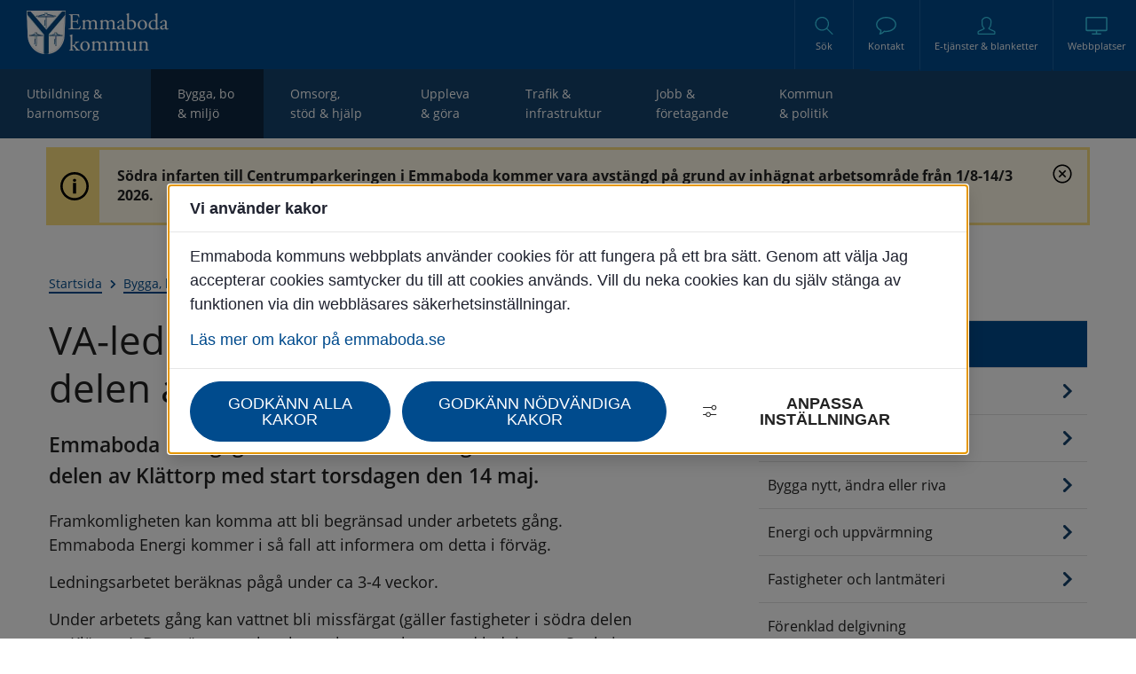

--- FILE ---
content_type: text/html;charset=UTF-8
request_url: https://www.emmaboda.se/bygga-bo--miljo/nyheter-for-bygga-bo-och-miljo/nyhetsarkiv-for-bygga-bo-och-miljo/nyhetsarkiv-for-bygga-bo-och-miljo/2020-05-14-va-ledningsarbeten-i-sodra-delen-av-klattorp.html
body_size: 17564
content:
<!DOCTYPE html>
<html lang="sv" class="sv-no-js sv-template-emmabodase---nyhet">
<head>
   <meta charset="UTF-8">
   <script nonce="2d8a8eb0-f78d-11f0-8eda-5f7f122f832b" >(function(c){c.add('sv-js');c.remove('sv-no-js');})(document.documentElement.classList)</script>
   <title>VA-ledningsarbeten i södra delen av Klättorp - www.emmaboda.se</title>
   <meta name="robots" content="noindex, nofollow" />
   <link rel="preload" href="/sitevision/system-resource/7cb1c823469fe26763e4075368c8b6841c315298fbc7efce9b7646bb6f7dcb63/js/jquery-social.js" as="script">
   <link rel="preload" href="/sitevision/system-resource/7cb1c823469fe26763e4075368c8b6841c315298fbc7efce9b7646bb6f7dcb63/envision/envision.js" as="script">
   <link rel="preload" href="/sitevision/system-resource/7cb1c823469fe26763e4075368c8b6841c315298fbc7efce9b7646bb6f7dcb63/js/utils.js" as="script">
   <link rel="preload" href="/sitevision/system-resource/7cb1c823469fe26763e4075368c8b6841c315298fbc7efce9b7646bb6f7dcb63/js/portlets-social.js" as="script">
                        <meta name="description" content="" />
                                 <meta name="keywords" content="" />
               <meta name="viewport" content="width=device-width, initial-scale=1, minimum-scale=1, shrink-to-fit=no" />
   <meta name="dcterms.identifier" content="https://www.emmaboda.se">
   <meta name="dcterms.language" content="sv">
   <meta name="dcterms.format" content="text/html">
   <meta name="dcterms.type" content="text">
   <link rel="stylesheet" type="text/css" media="screen,print" href="/2.2f5f84a9152a75b23a8bd/1768925624040/sitevision-responsive-grids.css?gridConfigs=651.2f5f84a9152a75b23a8e6_FIXED_FLUID_GRID%2C651.4e05404a16687353e0419f39_FIXED_FLUID_GRID&pushPull=false" />
   <link rel="stylesheet" type="text/css" media="screen,print" href="/2.2f5f84a9152a75b23a8bd/1768925685813/sitevision-spacing.css" />
   
      <link rel="stylesheet" type="text/css" media="screen,print" href="/2.2f5f84a9152a75b23a8bd/auto/1769082871498/SiteVision.css"/>
      <link rel="stylesheet" type="text/css" media="screen,print" href="/2.2f5f84a9152a75b23a8bd/4/3923/print/SiteVision.css" />
   <link rel="stylesheet" type="text/css" media="screen,print" href="/sitevision/system-resource/7cb1c823469fe26763e4075368c8b6841c315298fbc7efce9b7646bb6f7dcb63/css/portlets-social.css" />
   <link rel="stylesheet" type="text/css" href="/sitevision/system-resource/7cb1c823469fe26763e4075368c8b6841c315298fbc7efce9b7646bb6f7dcb63/envision/envision.css" />
      <link rel="stylesheet" type="text/css" href="/2.2f5f84a9152a75b23a8bd/91.4511c46f1537fd762419d7/1768925893757/0/sv-template-asset.css" />
      <link rel="stylesheet" type="text/css" href="/webapp-resource/5.b8746eb171c14ff54d7ec8/360.27c3c27c19b286fa75e97c/1766164393543/webapp-assets.css" />
   <link rel="stylesheet" type="text/css" href="/webapp-resource/5.b8746eb171c14ff54d7ec8/360.2a968a8219bb247617b67/1768237994329/webapp-assets.css" />
   <link rel="stylesheet" type="text/css" href="/webapp-resource/5.b8746eb171c14ff54d7ec8/360.6a4a2e8217e30a06e083a24/1642164454215/webapp-assets.css" />
   <link rel="stylesheet" type="text/css" href="/webapp-resource/5.b8746eb171c14ff54d7ec8/360.341560bd199531597d5124b/1758298395869/webapp-assets.css" />

   <script nonce="2d8a8eb0-f78d-11f0-8eda-5f7f122f832b">!function(t,e){t=t||"docReady",e=e||window;var n=[],o=!1,c=!1;function d(){if(!o){o=!0;for(var t=0;t<n.length;t++)try{n[t].fn.call(window,n[t].ctx)}catch(t){console&&console.error(t)}n=[]}}function a(){"complete"===document.readyState&&d()}e[t]=function(t,e){if("function"!=typeof t)throw new TypeError("callback for docReady(fn) must be a function");o?setTimeout(function(){t(e)},1):(n.push({fn:t,ctx:e}),"complete"===document.readyState?setTimeout(d,1):c||(document.addEventListener?(document.addEventListener("DOMContentLoaded",d,!1),window.addEventListener("load",d,!1)):(document.attachEvent("onreadystatechange",a),window.attachEvent("onload",d)),c=!0))}}("svDocReady",window);</script>
   <script src="/sitevision/system-resource/7cb1c823469fe26763e4075368c8b6841c315298fbc7efce9b7646bb6f7dcb63/js/jquery-social.js"></script>
<script src="/download/18.3297596015c275f074246d7e/1495532402437/svgxuse.js"></script>
<script src="/download/18.fa8f3d517664a1735d13d/1608019568811/jquery.cookie.js"></script>
<script src="/download/18.2f5f84a9152a75b23a816e/1461746081008/jquery.flexslider-min.js"></script>
<script src="/download/18.2f5f84a9152a75b23a81a4/1630921622748/library.js"></script>
<script src="/download/18.2f5f84a9152a75b23a813a/1648468030145/application.js"></script>
<script src="/download/18.52e68fd719519d3a4324ec2/1741339020257/Matomo.js"></script>
         <script type="text/javascript">var baLocale = 'se', baMode = ' ';</script>
<script type="text/javascript" src="https://www.browsealoud.com/plus/scripts/ba.js"></script>
      <script>(function(html){html.className += ' lp-js'})(document.documentElement);</script>
      <link rel="shortcut icon" href="/favicon.ico" type="image/x-icon" />

      







                                                                           
                  
                  
         <meta property="og:image" content="https://example.com/webdav/images/logotype.png" />

               <meta property="og:image:width" content="200" />
      
               <meta property="og:image:height" content="200" />
      
         
                                    
         <meta property="og:description" content="Emmaboda Energi genomför ett VA-ledningsarbete i södra delen av Klättorp med start torsdagen den 14 maj." />

         
                                 
         <meta property="og:title" content="VA-ledningsarbeten i södra delen av Klättorp" />
   
<meta name="twitter:card" content="summary" />
<meta property="og:url" content="https://www.emmaboda.se/bygga-bo--miljo/nyheter-for-bygga-bo-och-miljo/nyhetsarkiv-for-bygga-bo-och-miljo/nyhetsarkiv-for-bygga-bo-och-miljo/2020-05-14-va-ledningsarbeten-i-sodra-delen-av-klattorp.html" />
      
  




            <script nonce="2d8a8eb0-f78d-11f0-8eda-5f7f122f832b" >
   window.sv = window.sv || {};
   sv.UNSAFE_MAY_CHANGE_AT_ANY_GIVEN_TIME_webAppExternals = {};
   sv.PageContext = {
   pageId: '5.b8746eb171c14ff54d7ec8',
   siteId: '2.2f5f84a9152a75b23a8bd',
   userIdentityId: '',
   userIdentityReadTimeout: 0,
   userLocale: 'sv_SE',
   dev: false,
   csrfToken: '',
   html5: true,
   useServerSideEvents: false,
   nodeIsReadOnly: false
   };
   </script>
   <script nonce="2d8a8eb0-f78d-11f0-8eda-5f7f122f832b">!function(){"use strict";var t,n={},e={},i={};function r(t){return n[t]=n[t]||{instances:[],modules:{},bundle:{}},n[t]}document.querySelector("html").classList.add("js");var s={registerBootstrapData:function(t,n,i,r,s){var a,o=e[t];o||(o=e[t]={}),(a=o[i])||(a=o[i]={}),a[n]={subComponents:r,options:s}},registerInitialState:function(t,n){i[t]=n},registerApp:function(n){var e=n.applicationId,i=r(e);if(t){var s={};s[e]=i,s[e].instances=[n],t.start(s)}else i.instances.push(n)},registerModule:function(t){r(t.applicationId).modules[t.path]=t},registerBundle:function(t){r(t.applicationId).bundle=t.bundle},getRegistry:function(){return n},setAppStarter:function(n){t=n},getBootstrapData:function(t){return e[t]},getInitialState:function(t){return i[t]}};window.AppRegistry=s}();</script>
   
        <meta name="rek:pubdate" content="2020-05-14T13:54:57.000Z">
        <meta name="rek:moddate" content="2020-05-14T13:54:57.000Z">
        
   
            <script nonce="2d8a8eb0-f78d-11f0-8eda-5f7f122f832b">
                window.__rekai = window.__rekai || {};
                window.__rekai.nonce = '2d8a8eb0-f78d-11f0-8eda-5f7f122f832b';
                window.__rekai.appdata = {
                    uuid: '0fe2e41d',
                    
                    initSvAutoComplete: true,
                    svAutoCompleteToTarget: true,
                    svAutoCompleteQna: false,
                    svAutoCompleteShowAllBtn: false,
                    isDevEnvironment: false,
                    consent: {
                        hasRekaiConsent: false,
                        hasAcceptedRekaiConsent: false,
                        hasPendingUserConsents: true
                    }
                };
            </script>
            
   <script src="https://static.rekai.se/0fe2e41d.js" defer></script>
   <script src="https://static.rekai.se/files/sv-autocomplete.min.js" defer></script>
   </head>
<body class=" sv-responsive  env-m-around--0">
<div  id="svid10_2f5f84a9152a75b23a8363" class="sv-layout"><div class="sv-vertical sv-layout sv-skip-spacer sv-template-layout c9345"  id="svid10_35065bf1707dbb3f31151e3"></div>
<div role="navigation" aria-label="Huvudmeny" class="sv-vertical sv-layout sv-template-layout" id="svid10_2f5f84a9152a75b23a8488"><div class="sv-vertical sv-layout sv-skip-spacer sv-template-layout" id="svid93_2f5f84a9152a75b23a868e"><div role="navigation" aria-label="Huvudmeny" class="sv-html-portlet sv-portlet sv-skip-spacer sv-template-portlet
" id="svid12_2f5f84a9152a75b23a85da"><div id="Hoppatilllankar"><!-- Hoppa till-länkar --></div><a class="lp-skip-to-content" href="#content">Hoppa till innehåll</a>
<a class="lp-skip-to-menu" href="#menu">Hoppa till meny</a></div>
</div>
</div>
<header role="banner" class="sv-vertical sv-layout sv-template-layout" id="svid10_4511c46f1537fd76241fec"><div class="sv-vertical sv-layout sv-skip-spacer sv-template-layout" id="svid10_77653a3a15b3a2274e9bf5d2"><div class="sv-image-portlet sv-portlet lp-logo sv-skip-spacer sv-template-portlet
" id="svid12_2f5f84a9152a75b23a863e"><div id="Logotyp"><!-- Logotyp --></div><a href="/"><img alt="Emmaboda Kommun" class="sv-noborder c9079"  width="320" height="98" srcset="/images/18.4511c46f1537fd76241ff2/1733218679698/x160p/logo.webp 160w, /images/18.4511c46f1537fd76241ff2/1733218679698/logo.webp 320w" sizes="100vw" src="/images/18.4511c46f1537fd76241ff2/1733218679698/logo.webp" /></a></div>
<div class="sv-image-portlet sv-portlet lp-logo-print sv-template-portlet
" id="svid12_508bcea9153eb2a15c1ad43"><div id="Logotypvidutskrift"><!-- Logotyp vid utskrift --></div><a href="/"><img alt="Emmaboda Kommun" class="sv-noborder c9079"  width="320" height="98" srcset="/images/18.508bcea9153eb2a15c1ae70/1733218744038/x160p/logo_print.webp 160w, /images/18.508bcea9153eb2a15c1ae70/1733218744038/logo_print.webp 320w" sizes="100vw" src="/images/18.508bcea9153eb2a15c1ae70/1733218744038/logo_print.webp" /></a></div>
<div class="sv-script-portlet sv-portlet sv-template-portlet
" id="svid12_508bcea9153eb2a15c1b3ca"><div id="Loggaforunderwebb"><!-- Logga för underwebb --></div></div>
<div class="sv-vertical sv-layout lp-toolsmenu sv-template-layout" id="svid10_2f5f84a9152a75b23a8543"><div class="sv-jcrmenu-portlet sv-portlet sv-skip-spacer sv-template-portlet
" id="svid12_508bcea9153eb2a15c1a0"><div id="Verktygsmeny"><!-- Verktygsmeny --></div>   
                     
         
            
      
            
      <ul>
                        	                     	<li id="lp-tool-search">
               <a class="litenxtext" href="https://www.emmaboda.se/om-webbplatsen/sok.html">
                                          	<span class="image">
                           <svg title="#lp-search" role="img" aria-hidden="true" aria-label="img" class="icon">
                              <use xmlns:xlink="http://www.w3.org/1999/xlink" xlink:href="/webdav/files/system/svg/lp-icons.svg#lp-search"></use>
                           </svg>
                        </span>
                                          
                     Sök
               </a>
         	</li>
                                 	         	<li>
               <a class="litenxtext" href="https://www.emmaboda.se/kontakta-oss.html">
                                          	<span class="image">
                           <svg title="#lp-contact" role="img" aria-hidden="true" aria-label="img" class="icon">
                              <use xmlns:xlink="http://www.w3.org/1999/xlink" xlink:href="/webdav/files/system/svg/lp-icons.svg#lp-contact"></use>
                           </svg>
                        </span>
                                          
                     Kontakt
               </a>
         	</li>
                                 	         	<li>
               <a class="litenxtext" href="javascript:void(window.open('https://minasidor.emmaboda.se/','_blank','toolbar=1,location=1,status=1,menubar=1,scrollbars=1,resizable=1'));">
                                          	<span class="image">
                           <svg title="#lp-profile-man" role="img" aria-hidden="true" aria-label="img" class="icon">
                              <use xmlns:xlink="http://www.w3.org/1999/xlink" xlink:href="/webdav/files/system/svg/lp-icons.svg#lp-profile-man"></use>
                           </svg>
                        </span>
                                          
                     E-tjänster & blanketter
               </a>
         	</li>
                                 	                     	<li id="lp-tool-websites">
               <a class="litenxtext" href="https://www.emmaboda.se/">
                                          	<span class="image">
                           <svg title="#lp-computer" role="img" aria-hidden="true" aria-label="img" class="icon">
                              <use xmlns:xlink="http://www.w3.org/1999/xlink" xlink:href="/webdav/files/system/svg/lp-icons.svg#lp-computer"></use>
                           </svg>
                        </span>
                                          
                     Webbplatser
               </a>
         	</li>
                     </ul>
   </div>
</div>
<div class="sv-vertical sv-layout sv-template-layout" id="svid10_385cdde216aff1635a28fe7"><div class="sv-vertical sv-layout sv-skip-spacer sv-template-layout" id="svid93_385cdde216aff1635a28fe8"><div role="navigation" class="sv-jcrmenu-portlet sv-portlet sv-skip-spacer sv-template-portlet
" id="svid12_2f5f84a9152a75b23a8684"><div id="Toppmeny"><!-- Toppmeny --></div>

  
    <nav class="lp-topmenu">
      <ul>
                              
                          
                        <li class="li-1">
                <a href="/utbildning--barnomsorg.html">Utbildning &amp; barnomsorg</a>
            </li>
                                        
                          
                        <li class="li-2">
                <a href="/bygga-bo--miljo.html" class="lp-current">Bygga, bo &amp; miljö</a>
            </li>
                                        
                          
                        <li class="li-3">
                <a href="/omsorg-stod--hjalp.html">Omsorg, stöd &amp; hjälp</a>
            </li>
                                        
                          
                        <li class="li-4">
                <a href="/uppleva--gora.html">Uppleva &amp; göra</a>
            </li>
                                        
                          
                        <li class="li-5">
                <a href="/trafik--infrastruktur.html">Trafik &amp; infrastruktur</a>
            </li>
                                        
                          
                        <li class="li-6">
                <a href="/jobb--foretagande.html">Jobb &amp; företagande</a>
            </li>
                                        
                          
                        <li class="li-7">
                <a href="/kommun--politik.html">Kommun &amp; politik</a>
            </li>
                        </ul>
    </nav>
  </div>
</div>
</div>
<div role="navigation" class="sv-html-portlet sv-portlet sv-template-portlet
" id="svid12_2f5f84a9152a75b23a8682"><div id="Hoppatillmenylankmobil"><!-- Hoppa till meny-länk (mobil) --></div><a href="#menu" class="lp-skip-to-menu-mobile">Meny</a></div>
</div>
</header>
<div class="sv-vertical sv-layout lp-tools-wrapper sv-template-layout" id="svid10_508bcea9153eb2a15c1123"><div class="sv-vertical sv-layout lp-tool-websites-wrapper sv-skip-spacer sv-template-layout c9355"  id="svid10_2f30042e17f2237d434b017"><div class="sv-fixed-fluid-grid sv-grid-1748 sv-layout sv-template-layout" id="svid10_3460ee0f195aff242cc3acc"><div class="sv-jcrmenu-portlet sv-portlet sv-skip-spacer sv-template-portlet
" id="svid12_3460ee0f195aff242cc3acb"><div id="Meny"><!-- Meny --></div>                     
                     
         
                  
            
      <ul class="env-d--inline env-list">
                           
                           
               
                                       <li class="env-d--inline"><a href="http://emmabodaenergi.se" class="normal c9351"  rel="external">Emmaboda Energi<span class="env-assistive-text"> Länk till annan webbplats, öppnas i nytt fönster.</span></a></li>
                                                               
                           
               
                                       <li class="env-d--inline"><span class="normal c9351" >| </span><a href="https://emmabodabostadsab.se/" class="normal c9351"  rel="external">Emmaboda Bostads AB<span class="env-assistive-text"> Länk till annan webbplats, öppnas i nytt fönster.</span></a></li>
                                                
                           
               
                                       <li class="env-d--inline"><span class="normal c9351" >| </span><a href="https://emmabodafastighetsbolag.se/" class="normal c9351"  rel="external">Emmaboda Fastighets AB<span class="env-assistive-text"> Länk till annan webbplats, öppnas i nytt fönster.</span></a></li>
                                                
                           
               
                                       <li class="env-d--inline"><span class="normal c9351" >| </span><a href="http://mojligheternashusab.se/" class="normal c9351"  rel="external">Möjligheternas Hus AB<span class="env-assistive-text"> Länk till annan webbplats, öppnas i nytt fönster.</span></a></li>
                                                
                           
               
                                       <li class="env-d--inline"><span class="normal c9351" >| </span><a href="http://www.vmg.emmaboda.se" class="normal c9351"  rel="external">Vilhelm Mobergsgymnasiet<span class="env-assistive-text"> Länk till annan webbplats, öppnas i nytt fönster.</span></a></li>
                                                
                           
               
                                       <li class="env-d--inline"><span class="normal c9351" >| </span><a href="http://www.theglassfactory.se" class="normal c9351"  rel="external">The Glass Factory<span class="env-assistive-text"> Länk till annan webbplats, öppnas i nytt fönster.</span></a></li>
                                                
                           
               
                                       <li class="env-d--inline"><span class="normal c9351" >| </span><a href="http://www.glasriket.se" class="normal c9351"  rel="external">Destination Glasriket AB<span class="env-assistive-text"> Länk till annan webbplats, öppnas i nytt fönster.</span></a></li>
                                 </ul>
   </div>
</div>
</div>
<div role="region" aria-label="Rekommendationer" class="sv-vertical sv-layout lp-tool-listen-wrapper sv-template-layout" id="svid10_508bcea9153eb2a15c112f"><div class="sv-html-portlet sv-portlet sv-skip-spacer sv-template-portlet
" id="svid12_508bcea9153eb2a15c1138"><div id="Aktiveratalandewebb"><!-- Aktivera talande webb --></div><button title="Aktivera talande Webb" onclick="toggleBar();" >
   Aktivera talande webb
</button></div>
<div class="sv-text-portlet sv-use-margins sv-template-portlet
" id="svid12_508bcea9153eb2a15c1137"><div id="Lankknapp"><!-- Länkknapp --></div><div class="sv-vertical sv-layout lp-link-button sv-skip-spacer sv-template-layout"><div class="sv-vertical sv-layout sv-skip-spacer sv-decoration-content sv-template-layout"><div class="sv-text-portlet-content"><p class="normal"><a href="/4.508bcea9153eb2a15c1377c.html">Så fungerar Talande Webb</a></p></div></div>
</div>
</div>
</div>
<div role="search" class="sv-vertical sv-layout lp-tool-search-wrapper sv-template-layout" id="svid10_508bcea9153eb2a15c11a4"><div role="search" class="sv-searchform-portlet sv-portlet sv-skip-spacer sv-template-portlet
" id="svid12_508bcea9153eb2a15c11a5"><div id="Sokruta1"><!-- Sökruta 1 --></div>

                                                              								                              
<script nonce="2d8a8eb0-f78d-11f0-8eda-5f7f122f832b">
svDocReady(function() {
   // Queries server for a suggestion list and shows it below the search field
   $svjq("#search12_508bcea9153eb2a15c11a5").svAutoComplete({
      source: "/5.b8746eb171c14ff54d7ec8/12.508bcea9153eb2a15c11a5.json?state=autoComplete",
      minLength: 2,
      delay: 200,
      selectedValueContainerId: ""
   });
   // Backwards compatibility for custom templates
   $svjq("#search12_508bcea9153eb2a15c11a5").on('focusin', function() {
      if ($svjq("#search12_508bcea9153eb2a15c11a5").val() == "Hej! Vad letar du efter?") {
         $svjq("#search12_508bcea9153eb2a15c11a5").val("");
         return false;
      }
   });
   // Submit, blocks empty and placeholder queries
   $svjq("#search12_508bcea9153eb2a15c11a5button").on('click', function() {
      const qry = $svjq("#search12_508bcea9153eb2a15c11a5").val();
      if (qry == "" || qry == "Hej! Vad letar du efter?") {
         return false;
      }
   });
   // Invokes the search button if user presses the enter key (needed in IE)
   $svjq("#search12_508bcea9153eb2a15c11a5").on('keypress', function(e) {
      if (e.which == 13) {
         $svjq("#search12_508bcea9153eb2a15c11a5button").trigger('focus').trigger('click');
         return false;
      }
   });
});
</script>


   <form method="get" action="/om-webbplatsen/sok.html" class="sv-nomargin">
   <div>
      <label for="search12_508bcea9153eb2a15c11a5" class="svhidden">Sök</label>
      <input id="search12_508bcea9153eb2a15c11a5" class="normal sv-vamiddle c9347"  type="text" name="query" placeholder="Hej! Vad letar du efter?" value="" />
		               <input id="search12_508bcea9153eb2a15c11a5button" type="image" class="normal sv-vamiddle" name="submitButton" alt="Sök" src="/images/18.508bcea9153eb2a15c13264/1461584047191/icon-search.png" />
         </div>
</form>
</div>
</div>
</div>
<div class="sv-vertical sv-layout sv-template-layout" id="svid10_385cdde216aff1635a2984e"><div class="sv-vertical sv-layout sv-skip-spacer sv-template-layout" id="svid93_385cdde216aff1635a2984f"><div class="sv-layout sv-skip-spacer sv-template-portlet
" id="svid30_508bcea9153eb2a15c1b307"><div id="Viktigameddelanden"><!-- Viktiga meddelanden --></div><div class="sv-archive-portlet sv-portlet lp-alert lp-closable-alerts sv-skip-spacer sv-template-portlet
" id="svid12_508bcea9153eb2a15c1b27b"><div id="ViktigtmeddelandeNyheter"><!-- Viktigt meddelande - Nyheter --></div>


</div>
<div role="banner" aria-label="banner" class="sv-archive-portlet sv-portlet lp-driftmeddelande lp-closable-alerts sv-template-portlet
" id="svid12_723e2a82158d42d680339a5"><div id="DriftmeddelandeNyheter"><!-- Driftmeddelande - Nyheter --></div><ul class="sv-channel sv-defaultlist ">
      <li class="sv-channel-item">
   
      
      
      

                 <div>
   <div class="lp-drift-icon">
      <svg role="img" aria-hidden="true" class="icon">
         <use xmlns:xlink="http://www.w3.org/1999/xlink" xlink:href="/webdav/files/system/svg/lp-icons.svg#lp-info"></use>
      </svg>
	</div>
         
      
      
      

                                   <h1 class="heading"><a href="/informationsmeddelande/informationsmeddelande/2025-07-28-sodra-infarten-till-centrumparkeringen-i-emmaboda-kommer-vara-avstangd-pa-grund-av-inhagnat-arbetsomrade-fran-1-8-14-3-2026..html">
         <span>Södra infarten till Centrumparkeringen i Emmaboda kommer vara avstängd på grund av inhägnat arbetsområde från 1/8-14/3 2026.</span>
         </a></h1>         
         
   
         
      
      
      

                 </div>
<button class="lp-alert__close" aria-label="Stäng"><svg class="lp-icon" aria-hidden="true" role="img" xmlns="http://www.w3.org/2000/svg"><use xmlns:xlink="http://www.w3.org/1999/xlink" xlink:href="/webdav/files/system/svg/lp-icons.svg#lp-cancel"></use></svg></button>
         
      <div class="sv-clear-both"></div>
   </li>
</ul>



</div>
</div>
</div>
</div>
<main class="sv-vertical sv-layout sv-template-layout" id="svid10_2f5f84a9152a75b23a85c1"><div id="svid94_4511c46f1537fd762419db"><div class="sv-fixed-fluid-grid main-grid sv-layout sv-skip-spacer sv-template-layout" id="svid10_4511c46f1537fd762419dc"><div class="sv-row sv-layout sv-skip-spacer sv-template-layout" id="svid10_385cdde216aff1635a241e2"><div class="sv-layout sv-skip-spacer sv-column-12 sv-template-layout" id="svid10_385cdde216aff1635a241e3"><div class="sv-layout sv-skip-spacer sv-template-portlet
" id="svid30_385cdde216aff1635a241e4"><div id="Brodsmulor"><!-- Brödsmulor --></div><div class="sv-multilevellink-portlet sv-portlet sv-skip-spacer sv-template-portlet
" id="svid12_385cdde216aff1635a241d2"><div id="Flernivalank"><!-- Flernivålänk --></div>

<ul>
  <li>      
          
        <a href="/" class="litenxtext c9360" >Startsida</a>
    </li>
  <li> <svg role="presentation" aria-hidden="true" class="lp-icon"><use xmlns:xlink="http://www.w3.org/1999/xlink" xlink:href="/webdav/files/system/svg/lp-icons.svg#lp-arrow-right"></use></svg>       
          
        <a href="/bygga-bo--miljo.html" class="litenxtext c9350" >Bygga, bo &amp; miljö</a>
    </li>
  <li> <svg role="presentation" aria-hidden="true" class="lp-icon"><use xmlns:xlink="http://www.w3.org/1999/xlink" xlink:href="/webdav/files/system/svg/lp-icons.svg#lp-arrow-right"></use></svg>       
          
        <a href="/bygga-bo--miljo/nyheter-for-bygga-bo-och-miljo.html" class="litenxtext c9350" >Nyheter för bygga, bo och miljö</a>
    </li>
  <li> <svg role="presentation" aria-hidden="true" class="lp-icon"><use xmlns:xlink="http://www.w3.org/1999/xlink" xlink:href="/webdav/files/system/svg/lp-icons.svg#lp-arrow-right"></use></svg>       
          
        <a href="/bygga-bo--miljo/nyheter-for-bygga-bo-och-miljo/nyhetsarkiv-for-bygga-bo-och-miljo.html" class="litenxtext c9350" >Nyhetsarkiv för bygga, bo och miljö</a>
    </li>
</ul>
</div>
</div>
</div>
</div>
<div class="sv-row sv-layout sv-template-layout" id="svid10_4511c46f1537fd762419dd"><div role="main" class="sv-layout lp-content sv-skip-spacer sv-column-8 sv-template-layout" id="svid10_4511c46f1537fd762419de"><div class="sv-layout sv-skip-spacer sv-template-portlet
" id="svid30_4511c46f1537fd762419e0"><div id="Innehallsankare"><!-- Innehållsankare --></div><div class="sv-html-portlet sv-portlet sv-skip-spacer sv-template-portlet
" id="svid12_2f5f84a9152a75b23a8394"><div id="Innehallsankare-0"><!-- Innehållsankare --></div><a id="content" tabindex="-1" class="lp-content-anchor"></a></div>
</div>
<div class="sv-vertical sv-layout sv-template-layout" id="svid10_4511c46f1537fd762419e1"><div id="svid94_b8746eb171c14ff54d7ecf" class="pagecontent sv-layout"><div id="Mittenspalt"><!-- Mittenspalt --></div><div class="sv-text-portlet sv-use-margins sv-skip-spacer" id="svid12_b8746eb171c14ff54d7ed0"><div id="Rubrik"><!-- Rubrik --></div><div class="sv-text-portlet-content"><h1 class="heading" id="h-VAledningsarbetenisodradelenavKlattorp">VA-ledningsarbeten i södra delen av Klättorp</h1></div></div>
<div class="sv-text-portlet sv-use-margins" id="svid12_b8746eb171c14ff54d7ed1"><div id="Ingress"><!-- Ingress --></div><div class="sv-text-portlet-content"><p class="preamble">Emmaboda Energi genomför ett VA-ledningsarbete i södra delen av Klättorp med start torsdagen den 14 maj.<br/></p></div></div>
<div class="sv-text-portlet sv-use-margins" id="svid12_b8746eb171c14ff54d7ed2"><div id="Innehall"><!-- Innehåll --></div><div class="sv-text-portlet-content"><p class="normal">Framkomligheten kan komma att bli begränsad under arbetets gång. Emmaboda Energi kommer i så fall att informera om detta i förväg.</p><p class="normal">Ledningsarbetet beräknas pågå under ca 3-4 veckor.</p><p class="normal">Under arbetets gång kan vattnet bli missfärgat (gäller fastigheter i södra delen av Klättorp). Detta är normalt och orsakas av arbetet med ledningen. Spola i en kran tills missfärgningen försvunnit. Skulle missfärgningen vara kvar trots spolning så kan Emmaboda Energi kontaktas. Vittvätt ska undvikas dagarna efter avstängningen.</p><p class="normal">Vi ber om ursäkt för de olägenheter ni kan få i samband med arbetet.</p><p class="normal">Om du har frågor kontakta Emmaboda Energi:</p><p class="normal">Kundtjänst: 0471 – 24 97 50</p><p class="normal">VA-beredskap: 0471 – 24 97 60</p><p class="normal">Tack för visad förståelse!</p><p class="normal">Emmaboda Energi</p></div></div>
</div></div>
<div class="sv-vertical sv-layout sv-template-layout c9655"  id="svid10_27c3c27c19b286fa75e34b"><div class="sv-custom-module sv-marketplace-reakai-rekai-webapp sv-skip-spacer sv-template-portlet
" id="svid12_2dfb615f19ae486e6f91667"><div id="Rekai"><!-- Rek.ai --></div><div class="rekai-main" data-cid="1fd27138-415f-ad1a-3285-eb63e962da02">
<script nonce="2d8a8eb0-f78d-11f0-8eda-5f7f122f832b">

    window.__rekai = window.__rekai || {};
    window.__rekai.appdata = window.__rekai.appdata || {};
    window.__rekai.appdata.seed = '409644891t';
    window.__rekai.appdata.viewclick = 'false';


</script>


    <div id="rekai_12_2dfb615f19ae486e6f91667" class="rek-prediction" data-selector="#rekai_12_2dfb615f19ae486e6f91667"
            
        

            
            
                
                data-headertext="Rekommenderat"
                
                
                data-headerheadinglevel="2"
                
                
                data-headerfontclass="subheading"
                
            

            

            

            
                data-styling="envision"
                data-renderstyle="advanced"
                data-cols="2"


                
                data-showimage="false"

                
                    data-defaultimageurl="/images/18.508bcea9153eb2a15c1adf0/1733218816691/nyhet.webp"
                

                
                
                    data-titlefontclass="preamble"
                
                

                
                data-showingress="true"
                
                    
                    data-ingressfontclass="normal"
                    

                    

                    
                    data-ingressmaxlength="100"
                    
                

            

            
        



        

            
            
                data-nrofhits="2"
            

            
            
                
                    data-pagetype="svarticle"
                
            

            
            

            
            
            
            

            
            

            
            
                data-excludetree="/kommun--politik/politik-och-demokrati/anslagstavla/"
            

            
            

            
            

            
            

        

        
            
                
            
        
    ></div>


</div><script nonce="2d8a8eb0-f78d-11f0-8eda-5f7f122f832b">AppRegistry.registerBootstrapData('12.2dfb615f19ae486e6f91667','1fd27138-415f-ad1a-3285-eb63e962da02','main',[],undefined);</script><script nonce="2d8a8eb0-f78d-11f0-8eda-5f7f122f832b">AppRegistry.registerInitialState('12.2dfb615f19ae486e6f91667',{"renderData":{"appContext":{"portletNS":"12_2dfb615f19ae486e6f91667","appNS":"rekai_12_2dfb615f19ae486e6f91667","viewMode":true,"editMode":false,"appMode":"view","currentURI":"/bygga-bo--miljo/nyheter-for-bygga-bo-och-miljo/nyhetsarkiv-for-bygga-bo-och-miljo/nyhetsarkiv-for-bygga-bo-och-miljo/2020-05-14-va-ledningsarbeten-i-sodra-delen-av-klattorp.html"},"uuid":"0fe2e41d","isProject":true,"seed":"409644891t","view":false,"rendertype":"content","filters":{"hits":"2","pagetype":"svarticle","notpagetype":["svpage"],"domain":[],"include":"all","includeSubtree":[],"includeSubtreeNodeId":null,"includeSubtreeNode":null,"includeLevel":"1","exclude":"select-subtree","excludeSubtree":["/kommun--politik/politik-och-demokrati/anslagstavla/"],"excludeSubtreeNodeId":"4.527d670a162684df483c473","excludeSubtreeNode":null},"rendering":{"useHeader":"true","headerText":"Rekommenderat","headerFontNode":"13.2f5f84a9152a75b23a8d5","headerFontClass":"subheading","headerFontHeadingLevel":2,"zebrastripes1":false,"zebrastripes2":false,"zebrastripes3":false,"zebraStripes1ColorNode":"35.2f5f84a9152a75b23a810c","zebraStripes2ColorNode":"35.2f5f84a9152a75b23a810c","zebraStripes3ColorNode":"35.2f5f84a9152a75b23a810c","cols":"2","useImg":false,"fallbackImgNode":"18.508bcea9153eb2a15c1adf0","fallbackImgURI":"/images/18.508bcea9153eb2a15c1adf0/1733218816691/nyhet.webp","titleFontNode":"13.2f5f84a9152a75b23a8c6","titleFontClass":"preamble","titleFontHeadingLevel":0,"useIngress":true,"ingressFontNode":"13.2f5f84a9152a75b23a8c4","ingressFontClass":"normal","ingressHeadingLevel":0,"useIngressLimit":true,"ingressLimit":"100","zebraStripes1ColorHex":"#000000","zebraStripes2ColorHex":"#000000","zebraStripes3ColorHex":"#000000"},"customTags":"","customTagsRaw":"","customTagsArray":[{"key":"","value":""}],"useLegacySettings":false,"legacySettings":{"pagetype":"svpage","subtreeId":"","subtreePage":null},"nonce":"2d8a8eb0-f78d-11f0-8eda-5f7f122f832b"},"rendering":"{\"useHeader\":\"true\",\"headerText\":\"Rekommenderat\",\"headerFontNode\":\"13.2f5f84a9152a75b23a8d5\",\"headerFontClass\":\"subheading\",\"headerFontHeadingLevel\":2,\"zebrastripes1\":false,\"zebrastripes2\":false,\"zebrastripes3\":false,\"zebraStripes1ColorNode\":\"35.2f5f84a9152a75b23a810c\",\"zebraStripes2ColorNode\":\"35.2f5f84a9152a75b23a810c\",\"zebraStripes3ColorNode\":\"35.2f5f84a9152a75b23a810c\",\"cols\":\"2\",\"useImg\":false,\"fallbackImgNode\":\"18.508bcea9153eb2a15c1adf0\",\"fallbackImgURI\":\"/images/18.508bcea9153eb2a15c1adf0/1733218816691/nyhet.webp\",\"titleFontNode\":\"13.2f5f84a9152a75b23a8c6\",\"titleFontClass\":\"preamble\",\"titleFontHeadingLevel\":0,\"useIngress\":true,\"ingressFontNode\":\"13.2f5f84a9152a75b23a8c4\",\"ingressFontClass\":\"normal\",\"ingressHeadingLevel\":0,\"useIngressLimit\":true,\"ingressLimit\":\"100\",\"zebraStripes1ColorHex\":\"#000000\",\"zebraStripes2ColorHex\":\"#000000\",\"zebraStripes3ColorHex\":\"#000000\"}","route":"/"});</script>
<script nonce="2d8a8eb0-f78d-11f0-8eda-5f7f122f832b">AppRegistry.registerApp({applicationId:'marketplace.reakai.rekai-webapp|1.6.1',htmlElementId:'svid12_2dfb615f19ae486e6f91667',route:'/',portletId:'12.2dfb615f19ae486e6f91667',locale:'sv-SE',defaultLocale:'en',webAppId:'marketplace.reakai.rekai-webapp',webAppVersion:'1.6.1',webAppAopId:'360.341560bd199531597d5124b',webAppImportTime:'1758298395869',requiredLibs:{},childComponentStateExtractionStrategy:'BY_ID'});</script></div>
</div>
<div class="sv-layout sv-template-portlet
" id="svid30_4511c46f1537fd762419e4"><div id="Relateradelankar"><!-- Relaterade länkar --></div><div class="sv-script-portlet sv-portlet lp-show-on-print sv-skip-spacer sv-template-portlet
" id="svid12_508bcea9153eb2a15c1264"><div id="Relateradelankar-0"><!-- Relaterade länkar --></div>
</div>
<div class="sv-script-portlet sv-portlet lp-show-on-print sv-template-portlet
" id="svid12_508bcea9153eb2a15c19309"><div id="Relateradeetjanster"><!-- Relaterade e-tjänster --></div>
</div>
</div>
<div class="sv-layout sv-template-portlet
" id="svid30_508bcea9153eb2a15c17c"><div id="Sidverktyg"><!-- Sidverktyg --></div><div class="sv-vertical sv-layout lp-pagetools sv-skip-spacer sv-template-layout" id="svid10_508bcea9153eb2a15c179"><div class="sv-horizontal sv-layout sv-skip-spacer sv-template-layout" id="svid10_508bcea9153eb2a15c12db"><div role="main" aria-label="main" class="sv-script-portlet sv-portlet sv-skip-spacer sv-horizontal-column sv-template-portlet
" id="svid12_508bcea9153eb2a15c12dc"><div id="Delaknapp"><!-- Delaknapp --></div><a href="#share" class="lp-toggle-group-pagetools lp-remotetoggle-share lp-toggle-remotetoggler lp-pagetool-button">
   <svg role="img" aria-hidden="true" class="icon">
      <use xmlns:xlink="http://www.w3.org/1999/xlink" xlink:href="/webdav/files/system/svg/lp-icons.svg#lp-share"></use>
   </svg>
   Dela
</a></div>
<div class="sv-html-portlet sv-portlet sv-horizontal-column sv-template-portlet
" id="svid12_508bcea9153eb2a15c12dd"><div id="Skrivutknapp"><!-- Skriv ut-knapp --></div><div class="lp-print-link">
   
</div></div>
<div role="main" aria-label="main"  class="sv-script-portlet sv-portlet sv-template-portlet
 c9358" id="svid12_508bcea9153eb2a15c12de"><div id="Konktaktknapp"><!-- Konktaktknapp --></div>   <a href="#contacts" class="lp-pagetool-button lp-pagetool-contact-button lp-toggle-group-pagetools lp-toggle-remotetoggler lp-remotetoggle-contact">
      <svg role="img" aria-hidden="true" class="icon">
         <use xmlns:xlink="http://www.w3.org/1999/xlink" xlink:href="/webdav/files/system/svg/lp-icons.svg#lp-contact"></use>
      </svg>
      Kontakta oss
   </a>

</div>
</div>
<div class="sv-vertical sv-layout sv-template-layout" id="svid10_2f5f84a9152a75b23a84d6"><div role="contentinfo" aria-label="contentinfo" class="sv-script-portlet sv-portlet sv-skip-spacer sv-template-portlet
" id="svid12_2f5f84a9152a75b23a8271"><div id="Delaskript"><!-- Delaskript --></div><div class="lp-toggle-remotecontent lp-remotetoggle-share lp-share-wrapper">
   <h2 class="subheading">
      <div role="main" aria-label="main">Dela sidan på sociala medier</div>
   </h2>
   <ul class="lp-share-page">
       <li class="lp-share-page-facebook"><a href="https://www.facebook.com/sharer/sharer.php?u=https%3A%2F%2Fwww.emmaboda.se%2Fbygga-bo--miljo%2Fnyheter-for-bygga-bo-och-miljo%2Fnyhetsarkiv-for-bygga-bo-och-miljo%2Fnyhetsarkiv-for-bygga-bo-och-miljo%2F2020-05-14-va-ledningsarbeten-i-sodra-delen-av-klattorp.html">Facebook</a></li>
       <li class="lp-share-page-twitter"><a href="https://twitter.com/intent/tweet?text=&amp;url=https%3A%2F%2Fwww.emmaboda.se%2Fbygga-bo--miljo%2Fnyheter-for-bygga-bo-och-miljo%2Fnyhetsarkiv-for-bygga-bo-och-miljo%2Fnyhetsarkiv-for-bygga-bo-och-miljo%2F2020-05-14-va-ledningsarbeten-i-sodra-delen-av-klattorp.html">Twitter</a></li>
       <li class="lp-share-page-linkedin"><a href="https://www.linkedin.com/shareArticle?url=https%3A%2F%2Fwww.emmaboda.se%2Fbygga-bo--miljo%2Fnyheter-for-bygga-bo-och-miljo%2Fnyhetsarkiv-for-bygga-bo-och-miljo%2Fnyhetsarkiv-for-bygga-bo-och-miljo%2F2020-05-14-va-ledningsarbeten-i-sodra-delen-av-klattorp.html">LinkedIn</a></li>
       <li class="lp-share-page-gplus"><a href="https://plus.google.com/share?url=https%3A%2F%2Fwww.emmaboda.se%2Fbygga-bo--miljo%2Fnyheter-for-bygga-bo-och-miljo%2Fnyhetsarkiv-for-bygga-bo-och-miljo%2Fnyhetsarkiv-for-bygga-bo-och-miljo%2F2020-05-14-va-ledningsarbeten-i-sodra-delen-av-klattorp.html">Google +</a></li>
       <li class="lp-share-page-email"><a href="mailto:?subject=%5B2020-05-14%5D%20VA-ledningsarbeten%20i%20s%C3%B6dra%20delen%20av%20Kl%C3%A4ttorp&amp;body=https%3A%2F%2Fwww.emmaboda.se%2Fbygga-bo--miljo%2Fnyheter-for-bygga-bo-och-miljo%2Fnyhetsarkiv-for-bygga-bo-och-miljo%2Fnyhetsarkiv-for-bygga-bo-och-miljo%2F2020-05-14-va-ledningsarbeten-i-sodra-delen-av-klattorp.html">E-post</a></li>
   </ul>
</div></div>
</div>
<div class="sv-horizontal sv-layout lp-remotetoggle-contact lp-toggle-remotecontent sv-template-layout" id="svid10_508bcea9153eb2a15c118a8"><div class="sv-vertical sv-layout sv-skip-spacer sv-horizontal-column sv-template-layout" id="svid10_508bcea9153eb2a15c118a9"><div class="sv-related-portlet sv-portlet sv-skip-spacer sv-template-portlet
" id="svid12_508bcea9153eb2a15c118a4"><div id="Sidspecifikkontakt"><!-- Sidspecifik kontakt --></div>







</div>
<div class="sv-related-portlet sv-portlet sv-template-portlet
" id="svid12_2f5f84a9152a75b23a8570"><div id="Generellkontakt"><!-- Generell kontakt --></div>








   

   <ul>
                  <li class="normal">
																
			<h3>Kontakta Emmaboda kommun</h3>
	</li>
                        <li class="normal">
																		
	
		<svg title="#lp-phone" role="graphics-document" aria-hidden="true" aria-label="" class="icon">
      	<use xmlns:xlink="http://www.w3.org/1999/xlink" xlink:href="/webdav/files/system/svg/lp-icons.svg#lp-phone"></use>
      </svg><a href="tel:0103531000">010-353 10 00</a>
	</li>
                        <li class="normal">
																		
	
		<svg title="#lp-email" role="graphics-document" aria-hidden="true" aria-label="" class="icon">
      	<use xmlns:xlink="http://www.w3.org/1999/xlink" xlink:href="/webdav/files/system/svg/lp-icons.svg#lp-email"></use>
      </svg><a href="mailto:kommunen@emmaboda.se">kommunen@emmaboda.se</a>
	</li>
                        <li class="normal">
																		
	
		<svg title="#lp-time" role="graphics-document" aria-hidden="true" aria-label="" class="icon">
      	<use xmlns:xlink="http://www.w3.org/1999/xlink" xlink:href="/webdav/files/system/svg/lp-icons.svg#lp-time"></use>
      </svg><a href="https://www.emmaboda.se/kontakta-oss.html">Öppettider</a>
	</li>
                        <li class="normal">
																		
	
		<svg title="#lp-map-pin" role="graphics-document" aria-hidden="true" aria-label="" class="icon">
      	<use xmlns:xlink="http://www.w3.org/1999/xlink" xlink:href="/webdav/files/system/svg/lp-icons.svg#lp-map-pin"></use>
      </svg>Rådhusgatan 2 Emmaboda
	</li>
                        <li class="normal">
																
			<br>
	</li>
                                                <li class="normal">
               <a href="/kommun--politik/politik-och-demokrati/dataskyddsforordningen-gdpr.html">
                  
																		
	
		<svg title="#lp-info" role="graphics-document" aria-hidden="true" aria-label="" class="icon">
      	<use xmlns:xlink="http://www.w3.org/1999/xlink" xlink:href="/webdav/files/system/svg/lp-icons.svg#lp-info"></use>
      </svg>Behandling av personuppgifter görs enligt Dataskyddsförordningen
	               </a>
      		</li>
                     </ul>
</div>
</div>
<div class="sv-vertical sv-layout sv-horizontal-column sv-template-layout" id="svid10_508bcea9153eb2a15c118aa"><div class="sv-text-portlet sv-use-margins sv-skip-spacer sv-template-portlet
" id="svid12_508bcea9153eb2a15c11883"><div id="Lankknapp-0"><!-- Länkknapp --></div><div class="sv-vertical sv-layout lp-link-button sv-skip-spacer sv-template-layout"><div class="sv-vertical sv-layout sv-skip-spacer sv-decoration-content sv-template-layout"><div class="sv-text-portlet-content"><p class="normal"><a href="/kontakta-oss.html">Fler kontaktuppgifter</a></p></div></div>
</div>
</div>
<div class="sv-text-portlet sv-use-margins sv-template-portlet
" id="svid12_508bcea9153eb2a15c11881"><div id="Lankknapp-1"><!-- Länkknapp --></div><div class="sv-vertical sv-layout lp-link-button sv-skip-spacer sv-template-layout"><div class="sv-vertical sv-layout sv-skip-spacer sv-decoration-content sv-template-layout"><div class="sv-text-portlet-content"><p class="normal"><a href="/kommun--politik/politik-och-demokrati/delta-och-paverka/synpunkter-klagomal-forbattringsforslag-och-felanmalan.html">synpunkt/Felanmälan </a></p></div></div>
</div>
</div>
<div class="sv-text-portlet sv-use-margins sv-template-portlet
" id="svid12_508bcea9153eb2a15c1187f"><div id="Lankknapp-2"><!-- Länkknapp --></div><div class="sv-vertical sv-layout lp-link-button sv-skip-spacer sv-template-layout"><div class="sv-vertical sv-layout sv-skip-spacer sv-decoration-content sv-template-layout"><div class="sv-text-portlet-content"><p class="normal"><a href="/kommun--politik/politik-och-demokrati/delta-och-paverka/medborgarforslag.html">Medborgarförslag</a></p></div></div>
</div>
</div>
</div>
</div>
</div>
</div>
<div class="sv-layout sv-template-portlet
" id="svid30_4511c46f1537fd762419e2"><div id="Byline"><!-- Byline --></div><div class="sv-vertical sv-layout lp-byline sv-skip-spacer sv-template-layout" id="svid10_2f5f84a9152a75b23a8582"><div class="sv-script-portlet sv-portlet sv-skip-spacer sv-template-portlet
 c9359"  id="svid12_2f5f84a9152a75b23a8654"><div id="Senastepubliceringsdatum"><!-- Senaste publiceringsdatum --></div><span class="litenxtext"><strong>Senast uppdaterad:</strong> 16 november 2020</span></div>
<div class="sv-html-portlet sv-portlet sv-template-portlet
" id="svid12_508bcea9153eb2a15c195c"><div id="Knappar"><!-- Knappar --></div><div class="lp-feedback-buttons">
  <span class="litenxtext">Hjälpte informationen på sidan dig?</span>
  <button type="button" data-action="Ja">Ja</button> <button type="button" data-action="Nej">Nej</button>
</div></div>
<div class="sv-vertical sv-layout lp-feedback sv-template-layout" id="svid10_508bcea9153eb2a15c195d"><div role="form" class="sv-form-portlet sv-portlet sv-skip-spacer sv-template-portlet
" id="svid12_508bcea9153eb2a15c195e"><div id="Epostformular"><!-- E-postformulär --></div>



   
<form novalidate="novalidate" id="form_508bcea9153eb2a15c195e" action="/bygga-bo--miljo/nyheter-for-bygga-bo-och-miljo/nyhetsarkiv-for-bygga-bo-och-miljo/nyhetsarkiv-for-bygga-bo-och-miljo/2020-05-14-va-ledningsarbeten-i-sodra-delen-av-klattorp.html;jsessionid=6411B31F71818F025E17F5C550C9DEDA?sv.url=12.508bcea9153eb2a15c195e&amp;state=create#svid12_508bcea9153eb2a15c195e"  method="post" class="env-m-around--0" data-sv-user-consent data-sv-single-click>
<div class="sv-defaultFormTheme">
   <label class="env-d--none" for="mailname_id_508bcea9153eb2a15c195e">Mail name e-mail:</label>
<input class="env-d--none" id="mailname_id_508bcea9153eb2a15c195e" name="mail_name_508bcea9153eb2a15c195e" autocomplete="off" type="text" value="" />



 
<div class="sv-formFieldRow">
        
         
         <div class="sv-formField sv-formField--cols-12 c9348" >
         
         
         
           









      
<div>
   
      

   <div class="sv-field-title-container sv-bold">
               <label class="normal" for="field_120_508bcea9153eb2a15c1960">Hur kan vi förbättra den? <span title="Denna fråga är obligatorisk" class="c9346">&nbsp;*</span><span class="env-assistive-text">&nbsp;(obligatorisk)</span></label><br />         </div>
   
</div>
<div  >




<textarea class="sv-form-textfield normal" id="field_120_508bcea9153eb2a15c1960" name="description" rows="6" title="" placeholder="Hur kan vi förbättra den?" required maxlength=4000
         ></textarea>




</div>


      </div>
           
            </div>
      <div class="sv-formFieldRow">
         
         <div class="sv-formField sv-formField--cols-12 c9348" >
         
         
         
           <input type="hidden" name="field_136_508bcea9153eb2a15c1962" value="https://www.emmaboda.se/bygga-bo--miljo/nyheter-for-bygga-bo-och-miljo/nyhetsarkiv-for-bygga-bo-och-miljo/nyhetsarkiv-for-bygga-bo-och-miljo/2020-05-14-va-ledningsarbeten-i-sodra-delen-av-klattorp.html">

      </div>
           
            </div>
      <div class="sv-formFieldRow">
         
         <div class="sv-formField sv-formField--cols-12 c9348" >
         
         
         
           









         
<div>
   
      

   <div class="sv-field-title-container sv-bold">
               <label class="normal" for="field_120_68dec7ad15b686a38667b895">E-postadress (Valfritt)  </label><br />         </div>
                  <span id="sv-field-description-field_120_68dec7ad15b686a38667b895" class="normal">Om du vill ha återkoppling, fyll i din e-post-adress nedan.</span>
         
</div>
<div  >




<input class="sv-form-textfield normal"
    title="" type="email" value="" id="field_120_68dec7ad15b686a38667b895" name="email" placeholder="E-postadress"  maxlength=4000
         aria-describedby="sv-field-description-field_120_68dec7ad15b686a38667b895"
               autocomplete="email"
      />




</div>


      </div>
   </div>

               <div class="sv-formFieldRow">
         <div class="sv-formField c9348" >
            <div class="sv-form-consent">
               <input id="consent_508bcea9153eb2a15c195e" name="consent" type="checkbox" value="consent" data-sv-form-consent-checkbox/>

               
                              
               <label for="consent_508bcea9153eb2a15c195e" class="normal">Emmaboda kommun behandlar personuppgifter i enlighet med Dataskyddsförordningen. Läs mer på <a href="https://www.emmaboda.se/gdpr" target="_blank">https://www.emmaboda.se/gdpr</a><span class="c9346"> *</span></label>

                           </div>

                     </div>
      </div>
   
   <div class="sv-formFieldRow">
      <div class="sv-formField c9348" >
         <input class="normal" type="submit" value="Skicka" />
      </div>
   </div>

</div>
</form>

   
   <script nonce="2d8a8eb0-f78d-11f0-8eda-5f7f122f832b">
svDocReady(function() {
   var counter = 0;
   var selector = '#svid' + '12.508bcea9153eb2a15c195e'.replace('.', '_') + ' form';
   $svjq(selector).one('keypress', function() {
      var checkInterval = setInterval(function() {
         $svjq.post('/5.b8746eb171c14ff54d7ec8/12.508bcea9153eb2a15c195e.html?state=keepAlive&amp;sv.contenttype=text/html;charset=UTF-8');
         if (++counter === 12) {
            window.clearInterval(checkInterval);
         }
      }, 900000); // 15 minutes
   });
});
</script></div>
<div class="sv-text-portlet sv-use-margins sv-template-portlet
" id="svid12_508bcea9153eb2a15c1964"><div id="Tack"><!-- Tack --></div><div class="sv-text-portlet-content"><p class="normal"><strong>Tack för att du hjälper oss!</strong></p></div></div>
</div>
</div>
</div>
</div>
<div role="navigation" class="sv-layout lp-submenu sv-column-4 sv-template-layout" id="svid10_4511c46f1537fd762419e5"><div class="sv-layout sv-skip-spacer sv-template-portlet
" id="svid30_4511c46f1537fd762419e6"><div id="Meny-0"><!-- Meny --></div><div class="sv-script-portlet sv-portlet sv-skip-spacer sv-template-portlet
" id="svid12_2f5f84a9152a75b23a82de"><div id="Meny-1"><!-- Meny --></div>
<a id="menu" tabindex="-1" class="lp-menu-anchor"></a>
<nav class="lp-menu">
        <ul class="lp-level-1">
              <li class="lp-has-children">
          
          <a href="/utbildning--barnomsorg.html">Utbildning &amp; barnomsorg</a>
                <ul class="lp-level-2">
              <li class="lp-has-children">
          
          <a href="/utbildning--barnomsorg/avgifter-och-regler.html">Avgifter och regler</a>
                    </li>
              <li class="lp-has-children">
          
          <a href="/utbildning--barnomsorg/edlevo-och-edwise---barnomsorg-och-skola-i-app-och-pa-webben.html">Edlevo och Edwise - Barnomsorg och skola i app och på webben</a>
                    </li>
              <li class="lp-has-children">
          
          <a href="/utbildning--barnomsorg/elevhalsa.html">Elevhälsa</a>
                    </li>
              <li class="lp-has-children">
          
          <a href="/utbildning--barnomsorg/fritidsgard.html">Fritidsgård</a>
                    </li>
              <li class="lp-has-children">
          
          <a href="/utbildning--barnomsorg/forskola-och-pedagogisk-omsorg.html">Förskola och pedagogisk omsorg</a>
                    </li>
              <li class="lp-has-children">
          
          <a href="/utbildning--barnomsorg/grundskola-och-fritidshem.html">Grundskola och fritidshem</a>
                    </li>
              <li class="">
          
          <a href="/utbildning--barnomsorg/kommunalt-aktivitetsansvar---kaa.html">Kommunalt aktivitetsansvar - KAA</a>
                    </li>
              <li class="">
          
          <a href="/utbildning--barnomsorg/kulturskola.html">Kulturskola</a>
                    </li>
              <li class="">
          
          <a href="/utbildning--barnomsorg/lasarstider.html">Läsårstider</a>
                    </li>
              <li class="lp-has-children">
          
          <a href="/utbildning--barnomsorg/mat-lunch.html">Mat, lunch</a>
                    </li>
              <li class="">
          
          <a href="/utbildning--barnomsorg/studentfabriken.html">Studentfabriken</a>
                    </li>
              <li class="">
          
          <a href="/utbildning--barnomsorg/synpunkter-och-klagomal-inom-bildningsforvaltningen.html">Synpunkter och klagomål inom bildningsförvaltningen</a>
                    </li>
              <li class="">
          
          <a href="https://vmg.emmaboda.se/" rel="external">Vilhelm Mobergsgymnasiet<img alt="" src="/sitevision/util/images/externallinknewwindow.png"  class="sv-linkicon c9349" /><span class="env-assistive-text"> Länk till annan webbplats, öppnas i nytt fönster.</span></a>
                    </li>
              <li class="lp-has-children">
          
          <a href="/utbildning--barnomsorg/vuxenutbildning.html">Vuxenutbildning</a>
                    </li>
          </ul>
          </li>
              <li class="lp-open lp-has-children">
          
          <a href="/bygga-bo--miljo.html">Bygga, bo &amp; miljö</a>
                <ul class="lp-level-2">
              <li class="lp-has-children">
          
          <a href="/bygga-bo--miljo/avfall-och-atervinning.html">Avfall och återvinning</a>
                    </li>
              <li class="lp-has-children">
          
          <a href="/bygga-bo--miljo/brandskydd-sotning.html">Brandskydd, sotning</a>
                    </li>
              <li class="lp-has-children">
          
          <a href="/bygga-bo--miljo/bygga-nytt-andra-eller-riva.html">Bygga nytt, ändra eller riva</a>
                    </li>
              <li class="lp-has-children">
          
          <a href="/bygga-bo--miljo/energi-och-uppvarmning.html">Energi och uppvärmning</a>
                    </li>
              <li class="lp-has-children">
          
          <a href="/bygga-bo--miljo/fastigheter-och-lantmateri.html">Fastigheter och lantmäteri</a>
                    </li>
              <li class="">
          
          <a href="/bygga-bo--miljo/forenklad-delgivning.html">Förenklad delgivning</a>
                    </li>
              <li class="lp-has-children">
          
          <a href="/bygga-bo--miljo/kemikalier.html">Kemikalier</a>
                    </li>
              <li class="lp-has-children">
          
          <a href="/bygga-bo--miljo/livsmedel-och-halsa.html">Livsmedel och hälsa</a>
                    </li>
              <li class="lp-has-children">
          
          <a href="/bygga-bo--miljo/naturvard-gronytor.html">Naturvård, grönytor</a>
                    </li>
              <li class="lp-open lp-has-children">
          
          <a href="/bygga-bo--miljo/nyheter-for-bygga-bo-och-miljo.html">Nyheter för bygga, bo och miljö</a>
                <ul class="lp-level-3">
              <li class="lp-current lp-open">
          
          <a href="/bygga-bo--miljo/nyheter-for-bygga-bo-och-miljo/nyhetsarkiv-for-bygga-bo-och-miljo.html">Nyhetsarkiv för bygga, bo och miljö</a>
                    </li>
          </ul>
          </li>
              <li class="lp-has-children">
          
          <a href="/bygga-bo--miljo/tillstand-regler-och-tillsyn.html">Tillstånd, regler och tillsyn</a>
                    </li>
              <li class="lp-has-children">
          
          <a href="/bygga-bo--miljo/vatten-och-avlopp.html">Vatten och avlopp</a>
                    </li>
          </ul>
          </li>
              <li class="lp-has-children">
          
          <a href="/omsorg-stod--hjalp.html">Omsorg, stöd &amp; hjälp</a>
                <ul class="lp-level-2">
              <li class="lp-has-children">
          
          <a href="/omsorg-stod--hjalp/ekonomi.html">Ekonomi</a>
                    </li>
              <li class="lp-has-children">
          
          <a href="/omsorg-stod--hjalp/funktionsnedsattning.html">Funktionsnedsättning</a>
                    </li>
              <li class="">
          
          <a href="/omsorg-stod--hjalp/hjalpmedelsnamnden-.html">Hjälpmedelsnämnden </a>
                    </li>
              <li class="lp-has-children">
          
          <a href="/omsorg-stod--hjalp/invandring-och-integration.html">Invandring och integration</a>
                    </li>
              <li class="lp-has-children">
          
          <a href="/omsorg-stod--hjalp/psykisk-halsa-for-barn-och-unga.html">Psykisk hälsa för barn och unga</a>
                    </li>
              <li class="lp-has-children">
          
          <a href="/omsorg-stod--hjalp/sjukvard.html">Sjukvård</a>
                    </li>
              <li class="">
          
          <a href="/omsorg-stod--hjalp/skadligt-bruk-av-alkohol-narkotika-och-spel.html">Skadligt bruk av alkohol, narkotika och spel</a>
                    </li>
              <li class="lp-has-children">
          
          <a href="/omsorg-stod--hjalp/stod-i-livet-for-vuxna-barn-och-familjer.html">Stöd i livet för vuxna, barn och familjer</a>
                    </li>
              <li class="lp-has-children">
          
          <a href="/omsorg-stod--hjalp/stod-och-omsorg.html">Stöd och omsorg</a>
                    </li>
              <li class="">
          
          <a href="/omsorg-stod--hjalp/synpunkter-och-klagomal-inom-socialforvaltningen.html">Synpunkter och klagomål inom Socialförvaltningen</a>
                    </li>
              <li class="lp-has-children">
          
          <a href="/omsorg-stod--hjalp/trygg-och-saker.html">Trygg och säker</a>
                    </li>
              <li class="">
          
          <a href="/omsorg-stod--hjalp/vald-i-nara-relationer-och-hedersrelaterat-vald.html">Våld i nära relationer och hedersrelaterat våld</a>
                    </li>
          </ul>
          </li>
              <li class="lp-has-children">
          
          <a href="/uppleva--gora.html">Uppleva &amp; göra</a>
                <ul class="lp-level-2">
              <li class="lp-has-children">
          
          <a href="/uppleva--gora/arrangera-evenemang-i-emmaboda-kommun.html">Arrangera evenemang i Emmaboda kommun</a>
                    </li>
              <li class="">
          
          <a href="/uppleva--gora/bo.html">Bo</a>
                    </li>
              <li class="lp-has-children">
          
          <a href="/uppleva--gora/foreningar-och-foreningsliv.html">Föreningar och föreningsliv</a>
                    </li>
              <li class="lp-has-children">
          
          <a href="/uppleva--gora/gora.html">Göra</a>
                    </li>
              <li class="lp-has-children">
          
          <a href="/uppleva--gora/turism.html">Turism</a>
                    </li>
              <li class="">
          
          <a href="/uppleva--gora/ata.html">Äta</a>
                    </li>
          </ul>
          </li>
              <li class="lp-has-children">
          
          <a href="/trafik--infrastruktur.html">Trafik &amp; infrastruktur</a>
                <ul class="lp-level-2">
              <li class="lp-has-children">
          
          <a href="/trafik--infrastruktur/kommunikationer.html">Kommunikationer</a>
                    </li>
              <li class="lp-has-children">
          
          <a href="/trafik--infrastruktur/torg-och-allmanna-platser.html">Torg och allmänna platser</a>
                    </li>
              <li class="lp-has-children">
          
          <a href="/trafik--infrastruktur/trafik-och-gator.html">Trafik och gator</a>
                    </li>
          </ul>
          </li>
              <li class="lp-has-children">
          
          <a href="/jobb--foretagande.html">Jobb &amp; företagande</a>
                <ul class="lp-level-2">
              <li class="lp-has-children">
          
          <a href="/jobb--foretagande/jobb-och-praktik.html">Jobb och praktik</a>
                    </li>
              <li class="lp-has-children">
          
          <a href="/jobb--foretagande/mark-och-lokaler.html">Mark och lokaler</a>
                    </li>
              <li class="lp-has-children">
          
          <a href="/jobb--foretagande/starta-och-driva-foretag.html">Starta och driva företag</a>
                    </li>
              <li class="lp-has-children">
          
          <a href="/jobb--foretagande/tillstand-regler-och-tillsyn.html">Tillstånd, regler och tillsyn</a>
                    </li>
              <li class="lp-has-children">
          
          <a href="/jobb--foretagande/upphandling-och-inkop.html">Upphandling och inköp</a>
                    </li>
          </ul>
          </li>
              <li class="lp-has-children">
          
          <a href="/kommun--politik.html">Kommun &amp; politik</a>
                <ul class="lp-level-2">
              <li class="">
          
          <a href="/kommun--politik/allmanna-handlingar-och-arkiv.html">Allmänna handlingar och arkiv</a>
                    </li>
              <li class="lp-has-children">
          
          <a href="/kommun--politik/folkhalsa.html">Folkhälsa</a>
                    </li>
              <li class="lp-has-children">
          
          <a href="/kommun--politik/kommunens-organisation.html">Kommunens organisation</a>
                    </li>
              <li class="lp-has-children">
          
          <a href="/kommun--politik/kommunfakta.html">Kommunfakta</a>
                    </li>
              <li class="lp-has-children">
          
          <a href="/kommun--politik/kvalitet-och-utveckling.html">Kvalitet och utveckling</a>
                    </li>
              <li class="">
          
          <a href="/kommun--politik/nationella-minoriteter.html">Nationella minoriteter</a>
                    </li>
              <li class="lp-has-children">
          
          <a href="/kommun--politik/om-kommunen.html">Om kommunen</a>
                    </li>
              <li class="lp-has-children">
          
          <a href="/kommun--politik/politik-och-demokrati.html">Politik och demokrati</a>
                    </li>
              <li class="lp-has-children">
          
          <a href="/kommun--politik/press--och-informationsmaterial.html">Press- och informationsmaterial</a>
                    </li>
              <li class="">
          
          <a href="/kommun--politik/rapporteringstjanst-visselblasarfunktion.html">Rapporteringstjänst visselblåsarfunktion</a>
                    </li>
              <li class="lp-has-children">
          
          <a href="/kommun--politik/overklaga-beslut.html">Överklaga beslut</a>
                    </li>
          </ul>
          </li>
          </ul>
  </nav>
</div>
</div>
</div>
</div>
</div>
</div></main>
<footer role="contentinfo" class="sv-vertical sv-layout sv-template-layout" id="svid10_4511c46f1537fd76241fee"><div class="sv-fixed-fluid-grid main-grid sv-layout sv-skip-spacer sv-template-layout" id="svid10_508bcea9153eb2a15c13a3"><div class="sv-row sv-layout sv-skip-spacer sv-template-layout" id="svid10_508bcea9153eb2a15c13a4"><div class="sv-layout sv-skip-spacer sv-column-4 sv-template-layout" id="svid10_508bcea9153eb2a15c13a5"><div class="sv-text-portlet sv-use-margins sv-skip-spacer sv-template-portlet
" id="svid12_508bcea9153eb2a15c15e38"><div id="Rubrik-0"><!-- Rubrik --></div><div class="sv-text-portlet-content"><h2 class="subheading" id="h-Kontakt">Kontakt</h2></div></div>
<div class="sv-script-portlet sv-portlet lp-hide-on-print sv-template-portlet
" id="svid12_508bcea9153eb2a15c1ae12"><div id="Skript"><!-- Skript --></div>

   <div class="sv-text-portlet-content">
      <p class="normal">Emmaboda kommun<br>Box 54 361 21 EMMABODA<br>Organisationsnummer 212000-0738</p>
      <p class="normal">      <svg role="img" aria-hidden="true" class="icon">
 			<use xmlns:xlink="http://www.w3.org/1999/xlink" xlink:href="/webdav/files/system/svg/lp-icons.svg#lp-phone"></use>
		</svg>	
 Telefon <a href="tel:0103531000">010-353 10 00</a></p>
      <p class="normal">      <svg role="img" aria-hidden="true" class="icon">
 			<use xmlns:xlink="http://www.w3.org/1999/xlink" xlink:href="/webdav/files/system/svg/lp-icons.svg#lp-map-pin"></use>
		</svg>	
Rådhusgatan 2 Emmaboda</p>
      <p class="normal">      <svg role="img" aria-hidden="true" class="icon">
 			<use xmlns:xlink="http://www.w3.org/1999/xlink" xlink:href="/webdav/files/system/svg/lp-icons.svg#lp-email"></use>
		</svg>	
<a href="mailto:kommunen@emmaboda.se">kommunen@emmaboda.se</a></p>
      <br>
   </div>
</div>
<div class="sv-text-portlet sv-use-margins sv-template-portlet
" id="svid12_15f700bd169bad52ccd5eff2"><div id="Text1"><!-- Text 1 --></div><div class="sv-text-portlet-content"><p class="normal"><a href="/kontakta-oss.html">Fler kontaktuppgifter</a></p></div></div>
</div>
<div class="sv-layout sv-column-4 sv-template-layout" id="svid10_508bcea9153eb2a15c13a6"><div class="sv-text-portlet sv-use-margins sv-skip-spacer sv-template-portlet
" id="svid12_508bcea9153eb2a15c15e39"><div id="Rubrik-1"><!-- Rubrik --></div><div class="sv-text-portlet-content"><h2 class="subheading" id="h-Ovrigawebbplatser">Övriga webbplatser</h2></div></div>
<div class="sv-jcrmenu-portlet sv-portlet sv-template-portlet
" id="svid12_508bcea9153eb2a15c15e5c"><div id="Menykommunbolag"><!-- Meny kommunbolag --></div>                  
         
                     
      
                        
      <ul class="lp-footer-companies">
                           
                           
                        <li><a href="http://emmabodaenergi.se" class="normal c9344"  rel="external">Emmaboda Energi<span class="env-assistive-text"> Länk till annan webbplats, öppnas i nytt fönster.</span></a></li>
                                    
                           
                        <li><a href="https://emmabodabostadsab.se/" class="normal c9344"  rel="external">Emmaboda Bostads AB<span class="env-assistive-text"> Länk till annan webbplats, öppnas i nytt fönster.</span></a></li>
                                    
                           
                        <li><a href="https://emmabodafastighetsbolag.se/" class="normal c9344"  rel="external">Emmaboda Fastighets AB<span class="env-assistive-text"> Länk till annan webbplats, öppnas i nytt fönster.</span></a></li>
                                    
                           
                        <li><a href="http://mojligheternashusab.se/" class="normal c9344"  rel="external">Möjligheternas Hus AB<span class="env-assistive-text"> Länk till annan webbplats, öppnas i nytt fönster.</span></a></li>
                                    
                           
                        <li><a href="http://www.vmg.emmaboda.se" class="normal c9344"  rel="external">Vilhelm Mobergsgymnasiet<span class="env-assistive-text"> Länk till annan webbplats, öppnas i nytt fönster.</span></a></li>
                                    
                           
                        <li><a href="http://www.theglassfactory.se" class="normal c9344"  rel="external">The Glass Factory<span class="env-assistive-text"> Länk till annan webbplats, öppnas i nytt fönster.</span></a></li>
                                    
                           
                        <li><a href="http://www.glasriket.se" class="normal c9344"  rel="external">Destination Glasriket AB<span class="env-assistive-text"> Länk till annan webbplats, öppnas i nytt fönster.</span></a></li>
                     </ul>
   </div>
</div>
<div class="sv-layout sv-column-4 sv-template-layout" id="svid10_508bcea9153eb2a15c13a7"><div class="sv-text-portlet sv-use-margins sv-skip-spacer sv-template-portlet
" id="svid12_508bcea9153eb2a15c13a8"><div id="Rubrik-2"><!-- Rubrik --></div><div class="sv-text-portlet-content"><h2 class="subheading" id="h-Socialamedier">Sociala medier</h2></div></div>
<div class="sv-jcrmenu-portlet sv-portlet sv-template-portlet
" id="svid12_508bcea9153eb2a15c13a9"><div id="Menysocialamedier"><!-- Meny sociala medier --></div>   
      <ul class="lp-social-links">
                           <li>
               <a class="normal" href="javascript:void(window.open('http://facebook.com/emmabodakommun','_blank','toolbar=1,location=1,status=1,menubar=1,scrollbars=1,resizable=1'));">
                                    	<div class="lp-icon-bg"><svg title="#lp-facebook" role="img" aria-label="" class="lp-icon">
                     	<use xmlns:xlink="http://www.w3.org/1999/xlink" xlink:href="/webdav/files/system/svg/lp-icons.svg#lp-facebook"></use>
                  	</svg></div>
                  
                  Facebook
               </a>
         	</li>
                                    <li>
               <a class="normal" href="javascript:void(window.open('http://twitter.com/emmabodakommun','_blank','toolbar=1,location=1,status=1,menubar=1,scrollbars=1,resizable=1'));">
                                    	<div class="lp-icon-bg"><svg title="#lp-twitter" role="img" aria-label="" class="lp-icon">
                     	<use xmlns:xlink="http://www.w3.org/1999/xlink" xlink:href="/webdav/files/system/svg/lp-icons.svg#lp-twitter"></use>
                  	</svg></div>
                  
                  Twitter
               </a>
         	</li>
                                    <li>
               <a class="normal" href="javascript:void(window.open('https://www.instagram.com/emmaboda_kommun','_blank','toolbar=1,location=1,status=1,menubar=1,scrollbars=1,resizable=1'));">
                                    	<div class="lp-icon-bg"><svg title="#lp-instagram" role="img" aria-label="" class="lp-icon">
                     	<use xmlns:xlink="http://www.w3.org/1999/xlink" xlink:href="/webdav/files/system/svg/lp-icons.svg#lp-instagram"></use>
                  	</svg></div>
                  
                  Instagram
               </a>
         	</li>
                                    <li>
               <a class="normal" href="javascript:void(window.open('https://www.youtube.com/user/emmabodakommun','_blank','toolbar=1,location=1,status=1,menubar=1,scrollbars=1,resizable=1'));">
                                    	<div class="lp-icon-bg"><svg title="#lp-youtube" role="img" aria-label="" class="lp-icon">
                     	<use xmlns:xlink="http://www.w3.org/1999/xlink" xlink:href="/webdav/files/system/svg/lp-icons.svg#lp-youtube"></use>
                  	</svg></div>
                  
                  Youtube
               </a>
         	</li>
                                    <li>
               <a class="normal" href="https://www.emmaboda.se/kommun--politik/om-kommunen/sociala-medier.html">
                  
                  Fler kanaler
               </a>
         	</li>
                     </ul>
   </div>
</div>
</div>
<div class="sv-row sv-layout sv-template-layout" id="svid10_508bcea9153eb2a15c15e3a"><div class="sv-layout sv-skip-spacer sv-column-12 sv-template-layout" id="svid10_508bcea9153eb2a15c15e3b"><div class="sv-jcrmenu-portlet sv-portlet sv-skip-spacer sv-template-portlet
" id="svid12_508bcea9153eb2a15c15e5d"><div id="Menyextrameny"><!-- Meny extra meny --></div>                     
                     
         
                  
            
      <ul class="lp-footer-extra-menu">
                           
                           
                                       <li class="sv-inline"><a href="/om-webbplatsen/tillganglighetsredogorelse.html" class="normal c9351" >Tillgänglighetsredogörelse</a></li>
                                                               
                           
                                       <li class="sv-inline"><span class="normal c9351" ></span><a href="/om-webbplatsen.html" class="normal c9351" >Om webbplatsen</a></li>
                                                
                           
                                       <li class="sv-inline"><span class="normal c9351" ></span><a href="/kommun--politik/politik-och-demokrati/dataskyddsforordningen-gdpr.html" class="normal c9351" >Dataskyddsförordningen, GDPR</a></li>
                                                
                           
                                       <li class="sv-inline"><span class="normal c9351" ></span><a href="/emmaboda-kommun---nyhetsarkiv/prenumerera-pa-nyheter.html" class="normal c9351" >RSS - prenumerera</a></li>
                                                
                           
                                       <li class="sv-inline"><span class="normal c9351" ></span><a href="http://emmanet.emmaboda.se" class="normal c9351"  rel="external">För anställda<span class="env-assistive-text"> Länk till annan webbplats, öppnas i nytt fönster.</span></a></li>
                                 </ul>
   </div>
</div>
</div>
</div>
</footer>
<div role="main" class="sv-custom-module sv-marketplace-sitevision-toTop sv-template-portlet
 c9366"  id="svid12_54ede6ff1763e30fe065fd"><div id="Tilltoppen"><!-- Till toppen --></div><div data-cid="12.54ede6ff1763e30fe065fd"></div><script nonce="2d8a8eb0-f78d-11f0-8eda-5f7f122f832b" >AppRegistry.registerBootstrapData('12.54ede6ff1763e30fe065fd','12.54ede6ff1763e30fe065fd','AGNOSTIC_RENDERER');</script><script nonce="2d8a8eb0-f78d-11f0-8eda-5f7f122f832b">AppRegistry.registerInitialState('12.54ede6ff1763e30fe065fd',{"color":"primary","icon":"arrowBoldUp","distanceToShowIcon":"100","position":"right","size":"small","visibleInMobile":false,"useLabel":false,"borderRadius":"borderRound"});</script>
<script nonce="2d8a8eb0-f78d-11f0-8eda-5f7f122f832b">AppRegistry.registerApp({applicationId:'marketplace.sitevision.toTop|2.1.1',htmlElementId:'svid12_54ede6ff1763e30fe065fd',route:'/',portletId:'12.54ede6ff1763e30fe065fd',locale:'sv-SE',defaultLocale:'en',webAppId:'marketplace.sitevision.toTop',webAppVersion:'2.1.1',webAppAopId:'360.27c3c27c19b286fa75e97c',webAppImportTime:'1766164393543',requiredLibs:{"react":"18.3.1"},childComponentStateExtractionStrategy:'BY_ID'});</script></div>
<div class="sv-custom-module sv-marketplace-reakai-rekai-webapp sv-template-portlet
" id="svid12_54ede6ff1763e30fe0667f"><div id="Rekai-0"><!-- Rek.ai --></div><div class="rekai-main" data-cid="e1c51a6e-a0b7-8f00-da76-559a3e965ec8">
<script nonce="2d8a8eb0-f78d-11f0-8eda-5f7f122f832b">

    window.__rekai = window.__rekai || {};
    window.__rekai.appdata = window.__rekai.appdata || {};
    window.__rekai.appdata.seed = '409644891t';
    window.__rekai.appdata.viewclick = 'false';


</script>


    
    <script nonce="2d8a8eb0-f78d-11f0-8eda-5f7f122f832b">
    
        window.rek_viewclick = false;
        window.__rekai.addedby = 'sv-app';
    </script>


</div><script nonce="2d8a8eb0-f78d-11f0-8eda-5f7f122f832b">AppRegistry.registerBootstrapData('12.54ede6ff1763e30fe0667f','e1c51a6e-a0b7-8f00-da76-559a3e965ec8','main',[],undefined);</script><script nonce="2d8a8eb0-f78d-11f0-8eda-5f7f122f832b">AppRegistry.registerInitialState('12.54ede6ff1763e30fe0667f',{"renderData":{"appContext":{"portletNS":"12_54ede6ff1763e30fe0667f","appNS":"rekai_12_54ede6ff1763e30fe0667f","viewMode":true,"editMode":false,"appMode":"gather","currentURI":"/bygga-bo--miljo/nyheter-for-bygga-bo-och-miljo/nyhetsarkiv-for-bygga-bo-och-miljo/nyhetsarkiv-for-bygga-bo-och-miljo/2020-05-14-va-ledningsarbeten-i-sodra-delen-av-klattorp.html"},"uuid":"0fe2e41d","isProject":true,"seed":"409644891t","view":false,"rendertype":"list","filters":{"hits":"10","pagetype":"svpage","notpagetype":["svarticle"],"domain":[],"include":"all","includeSubtree":[],"includeSubtreeNodeId":null,"includeSubtreeNode":null,"includeLevel":"1","exclude":"none","excludeSubtree":[],"excludeSubtreeNodeId":null,"excludeSubtreeNode":null},"rendering":{"useHeader":"true","headerText":"Hitta direkt","headerFontNode":"13.2f5f84a9152a75b23a8c4","headerFontClass":"normal","headerFontHeadingLevel":0,"zebrastripes1":false,"zebrastripes2":false,"zebrastripes3":false,"zebraStripes1ColorNode":null,"zebraStripes2ColorNode":null,"zebraStripes3ColorNode":null,"cols":"3","useImg":true,"fallbackImgNode":null,"fallbackImgURI":"","titleFontNode":"13.2f5f84a9152a75b23a8c4","titleFontClass":"normal","titleFontHeadingLevel":0,"useIngress":true,"ingressFontNode":"13.2f5f84a9152a75b23a8c4","ingressFontClass":"normal","ingressHeadingLevel":0,"useIngressLimit":true,"ingressLimit":"80","zebraStripes1ColorHex":"","zebraStripes2ColorHex":"","zebraStripes3ColorHex":""},"customTags":"","customTagsRaw":"","customTagsArray":[{"key":"","value":""}],"useLegacySettings":false,"legacySettings":{"pagetype":"svpage","subtreeId":"","subtreePage":null},"nonce":"2d8a8eb0-f78d-11f0-8eda-5f7f122f832b"},"rendering":"{\"useHeader\":\"true\",\"headerText\":\"Hitta direkt\",\"headerFontNode\":\"13.2f5f84a9152a75b23a8c4\",\"headerFontClass\":\"normal\",\"headerFontHeadingLevel\":0,\"zebrastripes1\":false,\"zebrastripes2\":false,\"zebrastripes3\":false,\"zebraStripes1ColorNode\":null,\"zebraStripes2ColorNode\":null,\"zebraStripes3ColorNode\":null,\"cols\":\"3\",\"useImg\":true,\"fallbackImgNode\":null,\"fallbackImgURI\":\"\",\"titleFontNode\":\"13.2f5f84a9152a75b23a8c4\",\"titleFontClass\":\"normal\",\"titleFontHeadingLevel\":0,\"useIngress\":true,\"ingressFontNode\":\"13.2f5f84a9152a75b23a8c4\",\"ingressFontClass\":\"normal\",\"ingressHeadingLevel\":0,\"useIngressLimit\":true,\"ingressLimit\":\"80\",\"zebraStripes1ColorHex\":\"\",\"zebraStripes2ColorHex\":\"\",\"zebraStripes3ColorHex\":\"\"}","route":"/"});</script>
<script nonce="2d8a8eb0-f78d-11f0-8eda-5f7f122f832b">AppRegistry.registerApp({applicationId:'marketplace.reakai.rekai-webapp|1.6.1',htmlElementId:'svid12_54ede6ff1763e30fe0667f',route:'/',portletId:'12.54ede6ff1763e30fe0667f',locale:'sv-SE',defaultLocale:'en',webAppId:'marketplace.reakai.rekai-webapp',webAppVersion:'1.6.1',webAppAopId:'360.341560bd199531597d5124b',webAppImportTime:'1758298395869',requiredLibs:{},childComponentStateExtractionStrategy:'BY_ID'});</script></div>
<div class="sv-vertical sv-theme-cookie-banner sv-layout sv-template-layout" id="svid10_4f1d59ac17c2cf494b74da3"><div class="sv-custom-module sv-marketplace-sitevision-cookie-consent sv-skip-spacer sv-template-portlet
" id="svid12_20562d7917c094bd4702bee"><div id="Cookiebanner"><!-- Cookie-banner --></div><div data-cid="12.20562d7917c094bd4702bee"><dialog class="env-dialog env-dialog--large oHJ5jYD6hE4G0dWjJEyW sv-cookie-consent-modal p3C1cK1qBax4DkTt9iZ_" tabindex="-1" aria-live="polite" data-nosnippet="true" aria-labelledby="sv_VeViAeM4x9oxoz41zD_Bl"><h2 id="sv_VeViAeM4x9oxoz41zD_Bl" class="env-dialog__title env-ui-text-subheading">Vi använder kakor</h2><div class="env-dialog__main"><div class="env-flex  env-flex--column"><p class="env-text">Emmaboda kommuns webbplats använder cookies för att fungera på ett bra sätt. Genom att välja Jag accepterar cookies samtycker du till att cookies används. Vill du neka cookies kan du själv stänga av funktionen via din webbläsares säkerhetsinställningar.</p><p class="env-m-top--x-small env-text"><a class="env-link" href="/om-webbplatsen/cookies.html" rel="" target="_self">Läs mer om kakor på emmaboda.se</a></p></div></div><div class="env-dialog__controls faKMEo5bnDu4BUB1ZuL5"><form method="post" class="env-d--flex" action="/bygga-bo--miljo/nyheter-for-bygga-bo-och-miljo/nyhetsarkiv-for-bygga-bo-och-miljo/nyhetsarkiv-for-bygga-bo-och-miljo/2020-05-14-va-ledningsarbeten-i-sodra-delen-av-klattorp.html?sv.target=12.20562d7917c094bd4702bee&amp;sv.12.20562d7917c094bd4702bee.route=%2Fconsent-settings"><input type="hidden" name="analytics" value="analytics"/><input type="hidden" name="marketing" value="marketing"/><input type="hidden" name="custom" value="custom"/><input type="hidden" name="functional" value="functional"/><input type="hidden" name="sv.csrfToken"/><button type="submit" class="env-button env-button--primary">Godkänn alla kakor</button></form><form method="post" class="env-d--flex" action="/bygga-bo--miljo/nyheter-for-bygga-bo-och-miljo/nyhetsarkiv-for-bygga-bo-och-miljo/nyhetsarkiv-for-bygga-bo-och-miljo/2020-05-14-va-ledningsarbeten-i-sodra-delen-av-klattorp.html?sv.target=12.20562d7917c094bd4702bee&amp;sv.12.20562d7917c094bd4702bee.route=%2Fconsent-settings"><input type="hidden" name="necessary" value="necessary"/><input type="hidden" name="sv.csrfToken"/><button type="submit" class="env-button env-button--primary">Godkänn nödvändiga kakor</button></form><button type="button" class="env-button env-button--link"><svg xmlns="http://www.w3.org/2000/svg" viewBox="0 0 24 24" class="env-icon env-icon--x-small env-p-right--x-small oseRz4A_uSoCHsamnNdQ" aria-hidden="true"><path d="M23.21,17.45H13.98c-.39-2.07-2.25-3.7-4.41-3.7s-4.05,1.57-4.42,3.7H.79c-.44,0-.79,.36-.79,.79s.36,.79,.79,.79H5.16c.39,2.07,2.25,3.7,4.41,3.7s4.05-1.57,4.42-3.7h9.22c.44,0,.79-.36,.79-.79s-.36-.79-.79-.79Zm-13.64,3.7c-1.58,0-2.91-1.33-2.91-2.91s1.28-2.91,2.91-2.91,2.91,1.33,2.91,2.91-1.28,2.91-2.91,2.91Z"></path><path d="M.79,6.55H15.09c.37,2.13,2.17,3.7,4.42,3.7,2.52,0,4.49-1.97,4.49-4.49s-1.97-4.49-4.49-4.49c-2.25,0-4.05,1.57-4.42,3.7H.79c-.44,0-.79,.36-.79,.79s.36,.79,.79,.79ZM19.51,2.85c1.63,0,2.91,1.28,2.91,2.91s-1.28,2.91-2.91,2.91-2.91-1.28-2.91-2.91,1.28-2.91,2.91-2.91Z"></path></svg>Anpassa inställningar</button></div></dialog></div><script nonce="2d8a8eb0-f78d-11f0-8eda-5f7f122f832b" >AppRegistry.registerBootstrapData('12.20562d7917c094bd4702bee','12.20562d7917c094bd4702bee','AGNOSTIC_RENDERER');</script><script nonce="2d8a8eb0-f78d-11f0-8eda-5f7f122f832b">AppRegistry.registerInitialState('12.20562d7917c094bd4702bee',{"settings":{"displayType":"modal","message":"Emmaboda kommuns webbplats använder cookies för att fungera på ett bra sätt. Genom att välja Jag accepterar cookies samtycker du till att cookies används. Vill du neka cookies kan du själv stänga av funktionen via din webbläsares säkerhetsinställningar.","settingsSubTitle":null,"cookiePolicyUri":"/om-webbplatsen/cookies.html","title":"Vi använder kakor","cookiePolicyLinkText":"Läs mer om kakor på emmaboda.se","usePolicyPage":true,"manageButtonText":"Hantera cookies","buttonType":"acceptAllAndNecessary","openLinkInNewTab":false,"usePiwikPro":false},"categories":[{"id":"necessary","title":"Nödvändiga cookies","description":"Gör att våra tjänster är säkra och fungerar som de ska. Därför går de inte att inaktivera.","hasConsent":true},{"id":"analytics","title":"Analytiska cookies","description":"Ger oss information om hur vår webbplats används som gör att vi kan underhålla, driva och förbättra användarupplevelsen.","hasConsent":false,"cookies":["nmstat"]}],"displayOptions":{"consentOpen":true,"settingsOpen":false},"baseHeadingLevel":2,"customButtonTexts":{"acceptAllCookies":null,"acceptNecessaryCookies":null,"settings":null,"saveAndAccept":null},"useCustomButtonTexts":false});</script>
<script nonce="2d8a8eb0-f78d-11f0-8eda-5f7f122f832b">AppRegistry.registerApp({applicationId:'marketplace.sitevision.cookie-consent|1.11.8',htmlElementId:'svid12_20562d7917c094bd4702bee',route:'/',portletId:'12.20562d7917c094bd4702bee',locale:'sv-SE',defaultLocale:'en',webAppId:'marketplace.sitevision.cookie-consent',webAppVersion:'1.11.8',webAppAopId:'360.2a968a8219bb247617b67',webAppImportTime:'1768237994329',requiredLibs:{"react":"18.3.1"},childComponentStateExtractionStrategy:'BY_ID'});</script></div>
</div>
<div class="sv-script-portlet sv-portlet sv-template-portlet
" id="svid12_27fd6dab17cbd2238334c9"><div id="Skript-0"><!-- Skript --></div></div>
</div>





   <script src="/sitevision/system-resource/7cb1c823469fe26763e4075368c8b6841c315298fbc7efce9b7646bb6f7dcb63/envision/envision.js"></script>
   <script src="/sitevision/system-resource/7cb1c823469fe26763e4075368c8b6841c315298fbc7efce9b7646bb6f7dcb63/js/utils.js"></script>
   <script src="/sitevision/system-resource/7cb1c823469fe26763e4075368c8b6841c315298fbc7efce9b7646bb6f7dcb63/js/portlets-social.js"></script>

         <script src="/sitevision/system-resource/7cb1c823469fe26763e4075368c8b6841c315298fbc7efce9b7646bb6f7dcb63/js/webAppExternals/react_18_3.js"></script>
            <script src="/webapp-resource/5.b8746eb171c14ff54d7ec8/360.27c3c27c19b286fa75e97c/1766164393543/webapp-assets.js"></script>
         <script src="/webapp-resource/5.b8746eb171c14ff54d7ec8/360.2a968a8219bb247617b67/1768237994329/webapp-assets.js"></script>
         <script src="/webapp-resource/5.b8746eb171c14ff54d7ec8/360.6a4a2e8217e30a06e083a24/1642164454215/webapp-assets.js"></script>
         <script src="/webapp-resource/5.b8746eb171c14ff54d7ec8/360.341560bd199531597d5124b/1758298395869/webapp-assets.js"></script>
         <script src="/sitevision/system-resource/7cb1c823469fe26763e4075368c8b6841c315298fbc7efce9b7646bb6f7dcb63/webapps/webapp_sdk-legacy.js"></script>
   </body>
</html>

--- FILE ---
content_type: text/css
request_url: https://www.emmaboda.se/2.2f5f84a9152a75b23a8bd/auto/1769082871498/SiteVision.css
body_size: 10901
content:
.c9400{background:#fad19d;padding-bottom:1em;padding-left:0.5em;padding-right:0.5em;padding-top:1em}.c9737{width:86.7834%}.c9637{height:auto;max-height:226px;max-width:670px;width:100%}.c9753{border-top:#222222 1px solid}.c9529{margin-top:0.2em}.c9392{background-color:#fdf0e0 !important;border-radius:5px;margin-bottom:1em}.c9499{background:#cce1cd;padding-bottom:6em;padding-left:1em;padding-right:1em;padding-top:6em}.c9670{width:9%}.c9316{max-height:550px;max-width:366px}.c9343{max-height:610px;max-width:765px}.c9930{width:72%}.c9657{background-color:#e9f0f5;margin-top:1em;padding-bottom:1em;padding-left:1em;padding-right:1em;padding-top:0.5em}.c9546{width:49.7817%}.c9444{background-color:Yellow}.c9214{max-height:281px;max-width:282px}.c9359{float:right;margin-left:1em;position:relative}.c9591{background-image:url(/images/18.1da71d9816cd3c3285f90c8/1568114280781/bild%20p%C3%A5%20mig%20ht-17.JPG);background-size:cover;height:80px;max-height:80px;max-width:80px;overflow:hidden;position:relative;width:80px}.c9639{max-height:335px;max-width:641px}.c8524{text-align:right}.c9555{height:202px;width:98.9552%}.c9686{height:84px}.c9655{background-color:#e9f0f5;padding-bottom:1em;padding-left:1em;padding-right:1em;padding-top:0.5em}.c9170{max-height:166px;max-width:670px}.c9926{max-height:231px;max-width:670px}.c9754{background-color:#ffffff;border-left:#222222 1px solid;border-right:#222222 1px solid;border-top:#222222 1px solid;float:left;margin-right:10px;padding:3px}.c9219{border:1px solid rgb(0, 0, 0);width:40%}.c9371{max-height:335px;max-width:670px;width:100%}.c9791{background-image:url('/images/18.b8746eb171c14ff54d3598/1588686276311/Vandra.jpg');background-position:bottom right;background-repeat:no-repeat;background-size:cover;padding-bottom:7em;padding-left:1em;padding-right:1em;padding-top:7em}.c9779{height:auto;margin-bottom:20px;min-width:100%}.c9504{display:none;padding-bottom:8em;padding-left:1em;padding-right:1em;padding-top:8em}.c9265{max-height:158px;max-width:158px;width:100%}.c9553{background-image:url('/images/18.4f1d59ac17c2cf494b710fb/1632995581589/pexels-pixabay-48794.jpg');background-position:center center;background-repeat:repeat;background-size:cover;height:150vh !important;min-height:850px !important}.c9623{height:auto;max-height:258px;max-width:670px;width:100%}.c9165{max-height:335px;max-width:291px}.c9759{height:auto;max-height:196px;max-width:670px;width:100%}.c9246{max-height:235px;max-width:670px;width:100%}.c9827{height:54px;width:13.2668%}.c9845{background-image:url(/images/18.560397461756ad9a39e399/1603880433189/Louise%20Sandqvist%20folkh%C3%A4lsosamordnare%202.jpg);background-size:cover;height:80px;max-height:80px;max-width:80px;overflow:hidden;position:relative;width:80px}.c9433{max-height:960px;max-width:720px}.c9294{padding:0 20px}.c9892{height:auto;max-height:158px;max-width:670px;width:100%}.c9739{width:31.6728%}.c9247{max-height:403px;max-width:670px;width:100%}.c9229{max-height:335px;max-width:412px}.c9145{max-height:241px;max-width:602px}.c9685{width:7%}.c9129{max-height:249px;max-width:230px}.c9175{height:auto;max-height:99px;max-width:670px;width:100%}.c9947{width:70%}.c9285{max-width:100%}.c9103{max-height:334px;max-width:446px}.c9332{max-height:1892px;max-width:2835px}.c9374{height:auto;max-height:335px;max-width:670px;width:100%}.c9742{max-height:108px;max-width:670px}.c9179{padding:5px}.c9605{margin-bottom:0.5em;margin-top:0.5em}.c9552{padding-bottom:2em;padding-left:1em;padding-right:1em;padding-top:2em}.c9523{height:auto;max-height:341px;max-width:670px;width:100%}.c9677{width:8%}.c9257{background-image:url(/images/18.52e68fd719519d3a432a76a/1741852885338/g.jpg);background-size:cover;height:80px;max-height:80px;max-width:80px;overflow:hidden;position:relative;width:80px}.c9644{background-image:url(/images/18.695de32619489ab5a314eb4/1738654983685/5.jpg);background-size:cover;height:80px;max-height:80px;max-width:80px;overflow:hidden;position:relative;width:80px}.c9147{max-height:480px;max-width:670px}.c9354{display:inline;list-style:none;margin-left:0;padding-left:0}.c9792{height:auto;max-height:235px;max-width:670px;width:100%}.c9202{max-height:335px;max-width:447px}.c9715{height:auto;max-height:300px;max-width:300px;width:100%}.c9626{background-image:url('/images/18.4f1d59ac17c2cf494b7729/1632913732396/Vissefj%C3%A4rda-M%C3%A5latorp-hero.jpg');background-position:top left;background-repeat:repeat;background-size:cover;padding-bottom:8em;padding-left:2em;padding-right:2em;padding-top:8em}.c9192{background:#e9f0f5;padding:0 30px 0 30px}.c9683{margin-bottom:5px;margin-top:5px}.c9213{height:auto;max-height:485px;max-width:670px;width:100%}.c9088{max-height:91px;max-width:300px}.c9135{max-height:398px;max-width:642px}.c9600{background-color:#000000}.c9463{height:auto;max-height:264px;max-width:670px;width:100%}.c9543{text-align:center !important}.c9485{max-height:310px;max-width:620px;width:100%}.c9383{margin-top:0.4em}.c9128{max-height:278px;max-width:230px}.c9534{height:48px;width:47px}.c9218{border:1px solid rgb(0, 0, 0);width:20%}.c9259{background-image:url(/images/18.695de32619489ab5a31f59/1737702146423/stack-of-books-on-a-brown-background-concept-for-world-book-day-photo.jpg);background-size:cover;height:80px;max-height:80px;max-width:80px;overflow:hidden;position:relative;width:80px}.c9577{background:none repeat scroll 0 0 #ccc;margin:0 auto;max-width:1920px;width:100%}.c9230{max-height:335px;max-width:334px}.c9109{max-height:400px;max-width:1920px}.c9429{height:247px;width:628px}.c9770{max-height:150px;max-width:670px}.c9114{max-height:291px;max-width:670px}.c9769{max-height:247px;max-width:670px}.c9461{height:auto;max-height:310px;max-width:620px;width:100%}.c9656{background-color:#e9f0f5;padding-bottom:1em;padding-left:1em;padding-right:1em}.c9724{background-image:url(/images/18.706319d31766726e9002a651/1609861009218/5667084F-9047-4F2B-8AE8-8F0512B820AB.png);background-size:cover;height:80px;max-height:80px;max-width:80px;overflow:hidden;position:relative;width:80px}.c9086{max-height:73px;max-width:265px}.c9927{background-image:url('/images/18.5080449519bdc2ee84b204/1769061379069/Sportlov.png');background-position:top left;background-repeat:repeat;background-size:auto}.c9241{max-height:335px;max-width:347px}.c9842{background-image:url(/images/18.41c26f2817a586c1d801264f/1629180926000/anne.jpg);background-size:cover;height:80px;max-height:80px;max-width:80px;overflow:hidden;position:relative;width:80px}.c9535{height:47px;width:47px}.c9928{border-top:#222222 1px solid;margin-bottom:2em}.c9640{max-height:258px;max-width:670px;width:100%}.c9798{background-image:url(/images/18.2ba3d452189ff1bd89a5da/1692263476456/IMG_20230801_133656.jpg);background-size:cover;height:80px;max-height:80px;max-width:80px;overflow:hidden;position:relative;width:80px}.c9313{max-height:335px;max-width:410px}.c9628{background-image:url('/images/18.4f1d59ac17c2cf494b7729/1632913732396/Vissefj%C3%A4rda-M%C3%A5latorp-hero.jpg');background-position:center center;background-repeat:repeat;background-size:cover;min-height:800px}.c9645{max-height:686px;max-width:750px}.c9460{width:54.8936%}.c9703{background-image:url(/images/18.560397461756ad9a39e3578/1604409323216/foto%20jonas%202.jpg);background-size:cover;height:80px;max-height:80px;max-width:80px;overflow:hidden;position:relative;width:80px}.c9206{height:60px}.c9944{border-left:1px solid #222222;border-top:1px solid #222222;height:2em;width:1.3em}.c9435{margin-bottom:1em;margin-top:1em}.c9855{background-image:url(/images/18.4e05404a16687353e0414f84/1539953340120/bes%C3%B6kscenter%2520reception.jpg);background-size:cover;height:80px;max-height:80px;max-width:80px;overflow:hidden;position:relative;width:80px}.c9409{padding-bottom:1em;padding-left:1em;padding-right:1em;padding-top:1em}.c9203{max-height:335px;max-width:445px}.c9581{background-image:url(/images/18.1ebe901c19345323ef1696b/1733745091488/bakgrund%20sj%C3%B6%20Emmaboda.jpg);background-size:cover;height:80px;max-height:80px;max-width:80px;overflow:hidden;position:relative;width:80px}.c9638{height:auto;max-height:558px;max-width:670px;width:100%}.c9533{background-image:url(/images/18.4f1d59ac17c2cf494b71b31/1633020961854/WIN_20210930_18_38_28_Pro_edited.jpg);background-size:cover;height:80px;max-height:80px;max-width:80px;overflow:hidden;position:relative;width:80px}.c9080{max-height:75px;max-width:415px}.c9708{background-image:url(/images/18.78042a59181ab0b14205b0d/1657971764180/Weronica%202022.jpg);background-size:cover;height:80px;max-height:80px;max-width:80px;overflow:hidden;position:relative;width:80px}.c9327{max-height:50px;max-width:200px}.c9788{background-attachment:fixed;background-image:url('/images/18.79c65efe17883e93e40415b/1617970119731/Kpd-10-57-58_VMG.jpg');background-position:center left;background-repeat:no-repeat;background-size:cover;padding-bottom:200px;padding-left:15px;padding-right:15px;padding-top:200px}.c9734{height:259px;width:99.2038%}.c9405{padding-left:1em;padding-right:1em;padding-top:1em}.c9676{padding-top:1.6em}.c9366{margin-right:20px}.c9860{width:32%}.c9255{max-height:154px;max-width:327px}.c9081{max-height:24px;max-width:24px}.c9431{height:auto;max-height:447px;max-width:670px;width:100%}.c9673{background:#fff;background:#fff;border-top:4px solid #004b8d;border-top:4px solid #004b8d;margin-bottom:20px;margin-bottom:20px;padding:0 1em 1em 1em}.c9588{height:80px}.c9922{background-image:url(/images/18.16a7905f1773f8f34f33824/1612293267083/_20200516_213758.JPG);background-size:cover;height:80px;max-height:80px;max-width:80px;overflow:hidden;position:relative;width:80px}.c9893{height:auto;max-height:285px;max-width:670px;width:100%}.c9830{height:54px;width:34.8766%}.c9595{border:1px solid #000000}.c9751{background-image:url(/images/18.66f1612717305d793ad17782/1597398211893/9a04f55c580019d1cfdfb2b8eedb7f2d.jpg);background-size:cover;height:80px;max-height:80px;max-width:80px;overflow:hidden;position:relative;width:80px}.c9459{height:239px;width:99.2389%}.c9773{height:auto;max-height:223px;max-width:670px;width:100%}.c9422{margin-top:-55px;padding-bottom:0;padding-top:0}.c9909{width:31%}.c9244{background-image:url(/images/18.399c59d9160ecd98de0948e/1517319343269/%C3%A5sa.jpg);background-size:cover;height:80px;max-height:80px;max-width:80px;overflow:hidden;position:relative;width:80px}.c9406{background:#f06060;border-radius:5px 5px 0 0;padding-bottom:0.5em;padding-left:1em;padding-right:1em;padding-top:0.5em}.c9805{max-height:251px;max-width:250px}.c9748{background-image:url(/images/18.418e5cb5190bc1caf5ca73a/1724162156539/Linda_Jonsson.jpg);background-size:cover;height:80px;max-height:80px;max-width:80px;overflow:hidden;position:relative;width:80px}.c9335{margin-bottom:2em;margin-right:5px}.c9693{height:auto;max-height:432px;max-width:670px;width:100%}.c9089{max-height:900px;max-width:1405px}.c9242{max-height:335px;max-width:610px}.c9778{background:#82122f}.c9330{max-height:335px;max-width:514px}.c9821{background-image:url('/images/18.27c3c27c19b286fa75e1a53/1767952021535/val.jpg')}.c9873{max-height:289px;max-width:460px}.c9370{min-height:100px}.c9423{background-image:url(/images/18.f392f951792353fadc2df5/1620293869491/Bakgrund.jpg);background-position:center center;background-repeat:no-repeat}.c9936{width:78%}.c9907{width:54%}.c8658{width:30%}.c9440{margin-bottom:20px;margin-top:20px}.c9182{max-height:334px;max-width:502px}.c9725{border:none;overflow:hidden}.c9885{background-image:url(/images/18.4fc3eafa165820ca5994a0e/1536238719295/20180514_083322.jpg);background-size:cover;height:80px;max-height:80px;max-width:80px;overflow:hidden;position:relative;width:80px}.c9587{background-image:url(/images/18.5acf75a515e50fb79b3894/1504691979405/Marita%20Li.jpg);background-size:cover;height:80px;max-height:80px;max-width:80px;overflow:hidden;position:relative;width:80px}.c9107{max-height:190px;max-width:200px}.c9575{display:block;height:auto;width:100%}.c9282{background-image:url(/images/18.161dd22315e05cb6ed4a9389/1504518229880/19.%20Anders%20Lidberg.jpg);background-size:cover;height:80px;max-height:80px;max-width:80px;overflow:hidden;position:relative;width:80px}.c9093{max-height:390px;max-width:2000px}.c9945{float:left;margin:0.3em 0em 0.2em 0.5em;max-width:90%;overflow:hidden;padding:0;text-overflow:ellipsis;white-space:nowrap}.c9172{max-height:334px;max-width:283px}.c9524{height:auto;max-height:150px;max-width:260px;width:100%}.c9809{padding:1px}.c9921{width:77%}.c9931{padding-top:25px}.c9887{width:53%}.c9850{max-height:1001px;max-width:670px;width:100%}.c9199{max-height:400px;max-width:489px}.c9457{max-height:447px;max-width:670px;width:100%}.c9190{max-height:335px;max-width:534px}.c9762{width:77.7633%}.c9781{background-image:url('/images/18.79c65efe17883e93e4068df/1618469115669/Kultur.jpg');background-position:top left;background-repeat:no-repeat;background-size:cover;padding-bottom:7em;padding-left:1em;padding-right:1em;padding-top:7em}.c9379{float:right;margin-right:40px;margin-top:15px;position:relative}.c9879{margin-left:20px}.c9794{background-image:url(/images/18.1e9a32db167a65943a91754a/1547472174328/IMG_2767.jpg);background-size:cover;height:80px;max-height:80px;max-width:80px;overflow:hidden;position:relative;width:80px}.c9530{background-color:rgba(0,0,0,0.7);margin-top:250px;padding-bottom:2em;padding-left:2em;padding-right:2em;padding-top:2em}.c9448{border-left:1px solid #f5f5f5;border-top:1px solid #f5f5f5;height:2em;width:1.3em}.c9120{float:right;margin-left:1em;margin-top:0.5em;position:relative}.c9932{width:76%}.c9872{width:52%}.c9663{width:5%}.c9342{background-image:url(/images/18.161dd22315e05cb6ed4567f/1504008838881/IMG_2108%2520%C3%85sa%2520Albertsson%2520Emmaboda%2520kommun.jpg);background-size:cover;height:80px;max-height:80px;max-width:80px;overflow:hidden;position:relative;width:80px}.c9496{background:#cce1cd;padding-bottom:4em;padding-left:1em;padding-right:1em;padding-top:4em}.c9267{max-height:279px;max-width:403px}.c9592{background-image:url(/images/18.560397461756ad9a39e8a96/1605270298231/FullSizeRender.jpg);background-size:cover;height:80px;max-height:80px;max-width:80px;overflow:hidden;position:relative;width:80px}.c9823{max-height:335px;max-width:601px}.c9551{background-image:url('/images/18.1b3cdf3117b9cc1f87b4110/1631273248849/S%C3%B6dra%20m%C3%A5latorp.PNG');background-position:center center;background-repeat:no-repeat;background-size:cover;display:none;min-height:800px}.c9545{background:#a8063a;padding-bottom:8em;padding-left:2em;padding-right:2em;padding-top:8em}.c9115{max-height:150px;max-width:249px}.c9119{margin-top:4px;padding-top:2em}.c9839{height:57px;width:51.8361%}.c9868{border:1px solid black}.c9604{height:auto;max-height:947px;max-width:670px;width:100%}.c9205{padding:10px;width:10%}.c9914{width:75%}.c9661{width:6%}.c9377{background-color:#f5f5f5}.c9861{width:51%}.c9566{max-height:312px;max-width:670px}.c9746{background-image:url(/images/18.41c26f2817a586c1d806b4b/1626432273592/2020-12-29%2020.23.28.jpg);background-size:cover;height:80px;max-height:80px;max-width:80px;overflow:hidden;position:relative;width:80px}.c6237{margin-bottom:15px}.c9597{height:1920px;text-align:center;vertical-align:middle;width:1080px}.c9157{max-height:335px;max-width:612px}.c9858{width:29.9998%}.c9116{max-height:335px;max-width:512px}.c9408{margin-top:2em}.c9521{max-height:487px;max-width:670px;width:100%}.c9161{max-height:293px;max-width:630px}.c9154{max-height:149px;max-width:670px;width:100%}.c9652{height:auto;max-height:349px;max-width:670px;width:100%}.c9848{max-height:323px;max-width:670px;width:100%}.c9361{float:right;margin-bottom:40px;margin-left:1em;position:relative}.c9574{height:auto;max-height:140px;max-width:180px;width:100%}.c9727{height:27px}.c9732{height:auto;max-height:317px;max-width:670px;width:100%}.c9616{max-height:236px;max-width:299px}.c9130{max-height:335px;max-width:669px}.c9312{background-image:url(/images/18.1fc56a321892375a448dd35/1690445527940/IMG_3296.jpeg);background-size:cover;height:80px;max-height:80px;max-width:80px;overflow:hidden;position:relative;width:80px}.c9187{max-height:250px;max-width:188px}.c8529{width:50%}.c9508{background-image:url('/images/18.572fd6e5180668fca7eb8b/1651142215253/Tomter-1.jpg');background-position:center left;background-repeat:no-repeat;background-size:cover;min-height:800px}.c9886{width:75px}.c9709{height:auto;max-height:361px;max-width:670px;width:100%}.c9453{padding:0 0 2.0em 0}.c9443{border:solid 1px #777}.c9874{background-image:url(/images/18.174f70a11902c8a70d5a00c/1719905194471/240702%20%20%20processed-35CC5FDF-D197-42C7-9675-B4BFC3D6CEA0.jpeg);background-size:cover;height:80px;max-height:80px;max-width:80px;overflow:hidden;position:relative;width:80px}.c9619{max-height:299px;max-width:349px}.c9939{padding:0 0 0em 0}.c9851{height:auto;max-height:330px;max-width:670px;width:100%}.c9494{height:auto;max-height:487px;max-width:670px;width:100%}.c9867{height:1px}.c9393{margin-left:1em}.c9239{max-height:335px;max-width:403px}.c9702{height:auto;max-height:97px;max-width:670px;width:100%}.c9846{width:560px}.c9386{margin-bottom:4em}.c9536{height:120px}.c9884{background-image:url('/images/18.2a968a8219bb247617b6bc/1768545077035/Ans%C3%B6k%20till%20VMG%203.png')}.c9256{max-height:92px;max-width:548px}.c9671{min-width:20em}.c9495{background-image:url('/images/18.572fd6e5180668fca7e94f/1651123869590/Bild3.JPG');background-position:bottom right;background-repeat:no-repeat;background-size:cover;min-height:800px}.c9919{width:16%}.c9869{float:right;margin-left:1em;padding-right:10px;position:relative}.c9646{margin-top:100px}.c9606{max-height:256px;max-width:256px}.c9382{list-style-type:none;margin-left:0;margin-top:0.7em;padding-left:0}.c9454{border-left:1px solid #f5f5f5}.c9771{height:auto;max-height:668px;max-width:670px;width:100%}.c9352{width:100% !important}.c9515{background-color:#ffffff;border-bottom:#222222 1px solid;border-left:#222222 1px solid;border-right:#222222 1px solid;margin-bottom:20px;padding:3px}.c9811{background-image:url(/images/18.16a7905f1773f8f34f32e7a/1612186521454/89837431_10215930436723395_8530874651331526656_n.jpg);background-size:cover;height:80px;max-height:80px;max-width:80px;overflow:hidden;position:relative;width:80px}.c9718{height:98px;width:100%}.c9880{max-height:335px;max-width:506px}.c9399{background-color:#fdf0e0 !important;border-radius:5px;margin-bottom:1em;padding-bottom:1em;padding-top:1em}.c9368{padding-bottom:15px;padding-top:15px}.c9273{max-height:723px;max-width:801px}.c5087{margin-bottom:1em}.c9292{max-height:99px;max-width:132px}.c9817{background-image:url(/images/18.284dc65f191705422ad871e/1726217810704/1.PNG);background-size:cover;height:80px;max-height:80px;max-width:80px;overflow:hidden;position:relative;width:80px}.c9220{max-height:194px;max-width:260px}.c9158{max-height:231px;max-width:218px}.c9108{max-height:165px;max-width:150px}.c9765{max-height:271px;max-width:445px}.c9728{background:#fffae8;border:3px solid #fbe081;padding:20px}.c9775{background-image:url(/images/18.7f516186198c2e736895e6c/1756878441907/Peter%20halvbild.png);background-size:cover;height:80px;max-height:80px;max-width:80px;overflow:hidden;position:relative;width:80px}.c9497{background-color:#cce1cd}.c9226{max-height:189px;max-width:267px}.c9756{padding-bottom:40px}.c9248{margin-bottom:40px;margin-left:20px;margin-right:30px;margin-top:40px}.c9238{max-height:545px;max-width:671px}.c9470{background-image:url(/images/18.644f0dc7172518198cadf1a/1593200798550/sp.jpg);background-size:cover;height:80px;max-height:80px;max-width:80px;overflow:hidden;position:relative;width:80px}.c9844{width:14%}.c9795{max-height:335px;max-width:594px}.c9087{max-height:30px;max-width:30px}.c9337{background-image:url(/images/18.44df99316b8f36e35911c76/1563959877583/48083241_2500391659976512_7298467222064726016_n.jpg);background-size:cover;height:80px;max-height:80px;max-width:80px;overflow:hidden;position:relative;width:80px}.c9694{max-height:335px;max-width:602px}.c9707{background-image:url(/images/18.48e9c7da15de066c4723a8c6/1502889582485/mari.jpg);background-size:cover;height:80px;max-height:80px;max-width:80px;overflow:hidden;position:relative;width:80px}.c9420{max-height:270px}.c9735{width:68.3297%}.c9092{max-height:310px;max-width:620px}.c9641{white-space:nowrap}.c9318{background-image:url(/images/18.7ce5033116527d453d52dcd/1534497007764/taxar.jpg);background-size:cover;height:80px;max-height:80px;max-width:80px;overflow:hidden;position:relative;width:80px}.c9824{width:13%}.c9940{float:left;margin:0.3em 0em 0.2em 0.5em;padding:0;position:relative;top:-0.8em}.c9167{max-height:334px;max-width:472px}.c9097{max-height:335px;max-width:519px}.c9111{max-height:290px;max-width:590px}.c9613{max-height:246px;max-width:300px}.c9338{background-color:rgba(255, 255, 255, 95);border-radius:5px;padding:40px 30px 40px 30px !important}.c9117{float:right;margin-left:1em;margin-top:5.4em;padding-top:0;position:relative}.c9599{text-align:center;vertical-align:middle}.c9556{background:#ec5f78}.c9881{background-image:url(/images/18.610a14a41847c97305210b09/1668758684183/334C2072-E09B-4B1B-9E26-ECB5026DE03F.jpeg);background-size:cover;height:80px;max-height:80px;max-width:80px;overflow:hidden;position:relative;width:80px}.c9731{width:50.0747%}.c9910{background-image:url(/images/18.15f700bd169bad52ccd3bf6b/1555960191595/20180416_065348.jpg);background-size:cover;height:80px;max-height:80px;max-width:80px;overflow:hidden;position:relative;width:80px}.c9375{background:#fff;border-top:4px solid #004b8d;margin-bottom:20px;padding:20px}.c9829{height:32px;width:51.8361%}.c8858{width:36%}.c9813{width:12%}.c9341{max-height:350px;max-width:670px}.c9430{background-image:url(/images/18.f392f951792353fadc2d93/1620293832763/Bakgrund.jpg);background-position:center center;background-repeat:no-repeat}.c9774{height:auto;max-height:359px;max-width:670px;width:100%}.c9761{background-image:url(/images/18.25f0e00b16ef6d5791e1218e/1578524567244/20190710_083659%20-%20kopia.jpg);background-size:cover;height:80px;max-height:80px;max-width:80px;overflow:hidden;position:relative;width:80px}.c9590{background-image:url(/images/18.560397461756ad9a39ec423/1605712842185/Sk%C3%A4rmavbild%202020-11-18%20kl.%2016.18.18.png);background-size:cover;height:80px;max-height:80px;max-width:80px;overflow:hidden;position:relative;width:80px}.c9757{background-color:#f5f5f5;border-bottom:#222222 1px solid;border-left:#222222 1px solid;border-right:#222222 1px solid;margin:0;padding:3px}.c9786{background-color:rgba(0,0,0,0.7);padding-bottom:2em;padding-left:2em;padding-right:2em;padding-top:2em}.c9105{max-height:166px;max-width:250px}.c9297{max-height:335px;max-width:274px}.c9741{width:42.5459%}.c9322{width:59%}.c9539{margin-bottom:50px;text-align:center}.c8754{width:35%}.c9812{width:11%}.c9618{max-height:50px;max-width:350px}.c9311{max-height:282px;max-width:200px}.c9178{border:1px solid #000000;width:193px}.c9943{padding:0 0 2em 0}.c9176{max-height:237px;max-width:426px}.c9450{border-bottom:1px solid #f5f5f5;height:0.9em;width:1.3em}.c9491{background-image:url(/images/18.2dfb615f19ae486e6f9b13/1765559987935/www.jpg);background-size:cover;height:80px;max-height:80px;max-width:80px;overflow:hidden;position:relative;width:80px}.c9207{width:58%}.c9854{width:34%}.c9402{background:#b9d8d2;border-radius:5px;margin-bottom:1em}.c9669{width:10%}.c9722{background-color:rgba(255, 255, 255, 0.97);border-radius:5px;padding:40px 30px 40px 30px !important}.c9542{color:#ffffff}.c9363{margin-bottom:5px}.c9560{height:auto;max-height:508px;max-width:670px;width:100%}.c9598{background-color:#8cbeb2}.c9678{max-height:335px;max-width:494px}.c9314{max-height:670px;max-width:670px;width:100%}.c9925{height:auto;max-height:384px;max-width:670px;width:100%}.c9750{background-image:url(/images/18.29f88f121618ba440a470ac/1519724487015/B4BEE91E-9417-49C8-A848-7DAD78D80724.jpeg);background-size:cover;height:80px;max-height:80px;max-width:80px;overflow:hidden;position:relative;width:80px}.c9166{width:57%}.c9510{padding-bottom:8em;padding-left:2em;padding-right:2em;padding-top:8em}.c9859{width:33%}.c9482{padding-left:20px;padding-top:10px}.c9258{height:auto;max-height:352px;max-width:670px;width:100%}.c9601{max-height:167px;max-width:500px}.c9329{max-height:811px;max-width:1425px}.c9084{background:#f2ebbf;border-radius:5px;margin-bottom:1em}.c8453{text-align:center}.c9822{padding-top:0.8em}.c9484{max-height:150px;max-width:150px;width:100%}.c9472{background-image:url('/images/18.55f94cba1838006e33fdb0/1664525689393/Bjb-7-9-hero.jpg');background-position:center center;background-repeat:repeat;background-size:cover;height:600px}.c9528{height:auto;max-height:368px;max-width:670px;width:100%}.c9156{max-height:335px;max-width:619px}.c9395{pointer-events:none}.c9853{padding-bottom:0.5em;padding-left:0;padding-top:0.5em}.c9680{width:43.7967%}.c9898{height:54px}.c9697{background-image:url(/images/18.28e885b196eea2fb33ad94/1750151186920/blomma.png);background-size:cover;height:80px;max-height:80px;max-width:80px;overflow:hidden;position:relative;width:80px}.c9326{margin-top:10em;padding-left:4em;padding-right:4em}.c6992{height:438px;width:100%}.c9513{background-image:url('/images/18.572fd6e5180668fca7e373/1651040580791/Badplatsen-Broakulla.jpg');background-position:bottom center;background-repeat:no-repeat;background-size:cover;min-height:800px}.c9607{padding:10px}.c9797{background-image:url(/images/18.3d7081dd17d719e24403511/1638958339655/Jaaaaaaaaaaaaaaaag.jpg);background-size:cover;height:80px;max-height:80px;max-width:80px;overflow:hidden;position:relative;width:80px}.c9100{max-height:78px;max-width:250px}.c9280{height:auto;max-height:477px;max-width:670px;width:100%}.c8502{list-style-type:none;margin:0 0 0 3em}.c8607{margin-bottom:40px}.c9668{padding-bottom:20px}.c9217{margin-bottom:40px;margin-top:40px}.c9699{background-image:url(/images/18.3cd5fed818c831e1dcf15a8d/1705336913300/OIP.jpg);background-size:cover;height:80px;max-height:80px;max-width:80px;overflow:hidden;position:relative;width:80px}.c9933{max-height:335px;max-width:223px}.c9749{background-image:url(/images/18.4d24d23318b3e55a0a74a5/1697630752830/Sk%C3%A4rmklipp2.PNG);background-size:cover;height:80px;max-height:80px;max-width:80px;overflow:hidden;position:relative;width:80px}.c9118{margin-bottom:0.6em}.c9271{height:auto;max-height:366px;max-width:670px;width:100%}.c9168{max-height:335px;max-width:430px}.c9664{padding:0 0 0 28px}.c9712{max-height:100px;max-width:100px}.c9249{background-image:url(/images/18.12f8e7e216611adeaefa49e/1538744158196/3972209-tradgard-med-hostfarger.jpg);background-position:center center;background-repeat:no-repeat}.c9263{max-height:190px;max-width:360px}.c9177{background-image:url(/images/18.21e6c44115ca590d1bfb828a/1498014807344/11856662_1498190837166706_1123138862_n.jpg);background-size:cover;height:80px;max-height:80px;max-width:80px;overflow:hidden;position:relative;width:80px}.c9877{background-image:url('/images/18.385cdde216aff1635a29989/1560330639623/adult-fisherman-fishing-1143926.jpg');background-position:top left;background-repeat:repeat;background-size:auto}.c9896{height:auto;max-height:445px;max-width:670px;width:100%}.c9279{max-height:130px;max-width:670px}.c9705{background-image:url(/images/18.527d670a162684df4833efa/1522783652128/Snapchat-251188136.jpg);background-size:cover;height:80px;max-height:80px;max-width:80px;overflow:hidden;position:relative;width:80px}.c9446{float:left}.c9250{background:#fff;border-radius:3px;opacity:0.95;padding:10px 40px}.c9938{max-height:335px;max-width:234px}.c9149{max-height:310px;max-width:600px}.c9212{background-color:#ffffff;border-bottom:#222222 1px solid;border-left:#222222 1px solid;border-right:#222222 1px solid;margin-bottom:40px;padding:3px}.c9184{max-height:564px;max-width:600px}.c9357{margin-top:10px}.c9333{max-height:334px;max-width:563px}.c9615{max-height:523px;max-width:350px}.c9411{float:right;margin-right:5em;padding-top:1em;position:relative}.c9828{height:32px}.c9215{height:auto;max-height:473px;max-width:670px;width:100%}.c9236{max-height:220px;max-width:669px}.c9815{border:none}.c9132{max-height:1080px;max-width:1080px}.c9339{margin-bottom:3px}.c9580{height:auto;max-height:298px;max-width:670px;width:100%}.c9899{height:138px}.c9278{max-height:335px;max-width:606px}.c9537{height:48px;width:48px}.c9745{max-height:218px;max-width:670px}.c9516{background-color:#ffffff;border-bottom:#222222 1px solid;border-left:#222222 1px solid;border-right:#222222 1px solid;margin-bottom:2em;padding:3px}.c9274{max-height:159px;max-width:283px}.c9163{max-height:142px;max-width:142px}.c9740{height:286px;width:100%}.c9198{max-height:400px;max-width:503px}.c9126{max-height:180px;max-width:400px}.c9441{margin-top:1px}.c9293{padding:10px 0}.c9687{padding-bottom:0.5em;padding-top:0.5em}.c9814{min-height:1000px}.c9567{margin-bottom:75px}.c9889{background-image:url(/images/18.47dd34e817dd9f11fe53277/1640694660722/Anders%20Carrington.jpeg);background-size:cover;height:80px;max-height:80px;max-width:80px;overflow:hidden;position:relative;width:80px}.c9090{max-height:335px;max-width:670px}.c9439{padding-bottom:8em;padding-left:1em;padding-right:1em;padding-top:8em}.c9518{height:335px;width:670px}.c9315{max-height:310px;max-width:670px;width:100%}.c9500{background:#cce1cd;padding-bottom:8em;padding-left:1em;padding-right:1em;padding-top:8em}.c9755{background-color:#f5f5f5;border-left:#222222 1px solid;border-right:#222222 1px solid;border-top:#222222 1px solid;float:left;margin-right:10px;padding:3px}.c9196{max-height:100px;max-width:200px}.c9113{max-height:376px;max-width:670px}.c9387{margin-bottom:1.2em}.c9549{max-height:300px;max-width:300px;width:100%}.c9261{background-image:url(/images/18.341560bd199531597d53758/1759085994581/20250909_135048.jpg);background-size:cover;height:80px;max-height:80px;max-width:80px;overflow:hidden;position:relative;width:80px}.c9572{max-height:503px;max-width:670px;width:100%}.c9835{height:57px;width:13.2668%}.c9585{background-image:url(/images/18.56f5b0d8182ef9696e484f7/1663669423243/facebook_1663669225059_6977934485344896994.jpg);background-size:cover;height:80px;max-height:80px;max-width:80px;overflow:hidden;position:relative;width:80px}.c9488{width:425px}.c9123{max-height:334px;max-width:650px}.c9906{float:right;height:200px;margin-left:1em;position:relative;width:200px}.c9883{background-image:url('$slide.imageUrl')}.c9706{background-image:url(/images/18.56f5b0d8182ef9696e4296d/1662637202272/Tomas%20portr%C3%A4tt.jpg);background-size:cover;height:80px;max-height:80px;max-width:80px;overflow:hidden;position:relative;width:80px}.c9554{width:50.2356%}.c9691{max-height:335px;max-width:463px}.c9627{background-image:url('/images/18.d3b3ece17c58b636907401/1634281761892/Badplatsen-T%C3%B6rn.jpg');background-position:top left;background-repeat:no-repeat;background-size:cover;min-height:800px}.c9254{max-height:92px;max-width:300px}.c9882{background-image:url('/images/18.2a968a8219bb247617b692/1768544216990/(2)%20Nu%20v%C3%A4nder%20vi%20det%20h%C3%A4r.png');background-position:top left;background-repeat:repeat;background-size:auto}.c9388{background-image:url(/images/18.f392f951792353fadc2dc4/1620293854887/Bakgrund.jpg);background-position:center center;background-repeat:no-repeat}.c9808{background-color:#DDDDDD}.c9476{padding-top:5.4em}.c9390{max-height:10px;max-width:10px}.c9937{width:18%}.c9503{padding:1em}.c9620{background-image:url(/images/18.66f1612717305d793ad489/1593602315189/F5CD1784-4A94-4D00-B561-6928F1A24341.jpeg);background-size:cover;height:80px;max-height:80px;max-width:80px;overflow:hidden;position:relative;width:80px}.c9729{height:135px;width:100%}.c9237{background-image:url(/images/18.341560bd199531597d53729/1758997379547/po-op-abstract-outstanding-professional-260nw-2366121429.webp);background-size:cover;height:80px;max-height:80px;max-width:80px;overflow:hidden;position:relative;width:80px}.c9204{max-height:334px;max-width:467px}.c9520{padding-top:6.2em}.c9319{background-image:url(/images/18.1a2fdab51942e702e171471/1736351102950/Image.jfif);background-size:cover;height:80px;max-height:80px;max-width:80px;overflow:hidden;position:relative;width:80px}.c4146{margin-bottom:20px}.c9832{height:1115px;width:100%}.c9483{max-height:550px;max-width:620px;width:100%}.c8508{margin-bottom:0}.c9152{max-height:335px;max-width:661px}.c9856{width:15.0972%}.c9630{height:auto;max-height:115px;max-width:67px;width:100%}.c9942{border-bottom:1px solid #222222;border-left:1px solid #222222;height:0.9em;width:1.3em}.c9760{margin-bottom:10px;margin-top:10px}.c9593{margin-bottom:3px;margin-right:3px}.c9948{width:17%}.c7675{padding-top:2em}.c9121{max-height:164px;max-width:261px}.c9345{background-color:#f5f5f5;display:none}.c9139{max-height:228px;max-width:600px}.c9124{max-height:335px;max-width:441px}.c9077{border:1px solid rgb(0, 0, 0)}.c9298{max-height:277px;max-width:444px}.c9480{margin-bottom:-8px}.c9151{max-height:183px;max-width:275px}.c9799{max-height:199px;max-width:200px}.c9295{padding:10px 10px}.c9162{max-height:180px;max-width:180px}.c9578{background-image:url(/images/18.1ebe901c19345323ef14d78/1733297169848/Profilbild_kg.jpg);background-size:cover;height:80px;max-height:80px;max-width:80px;overflow:hidden;position:relative;width:80px}.c9396{background:#4CB79C;border-radius:5px 5px 0 0;padding-bottom:0.5em;padding-left:1em;padding-right:1em;padding-top:0.5em}.c9651{width:60%}.c9876{background-image:url(/images/18.5bcd045815e83dfb3436397d/1505760884763/DSC_0265.JPG);background-size:cover;height:80px;max-height:80px;max-width:80px;overflow:hidden;position:relative;width:80px}.c9302{background-image:url('/images/18.caef0df19ae164550d136/1764756435218/Bakgrund%20fritidsg%C3%A5rden%20tv.png');background-position:top left;background-repeat:no-repeat;background-size:cover;height:1920px;min-height:1920px;min-width:1080px;padding-left:2em;padding-right:2em;width:1080px}.c9260{max-height:335px;max-width:411px}.c9185{max-height:295px;max-width:599px}.c9324{max-height:121px;max-width:200px}.c9437{border:0}.c9138{max-height:335px;max-width:446px}.c9917{width:83%}.c9300{max-height:400px;max-width:400px}.c9544{height:559px;width:608px}.c9796{max-height:698px;max-width:670px;width:100%}.c9308{background-color:#000000;height:1920px;padding-left:4em;padding-right:4em;text-align:center;vertical-align:middle;width:1080px}.c9559{margin-top:14px}.c9228{max-height:335px;max-width:533px}.c9690{height:auto;max-height:363px;max-width:670px;width:100%}.c9531{height:auto;max-height:222px;max-width:670px;width:100%}.c9803{background-image:url(/images/18.5dfb1b2418d56407765237db/1708425471901/JAG.jpg);background-size:cover;height:80px;max-height:80px;max-width:80px;overflow:hidden;position:relative;width:80px}.c9802{max-height:174px;max-width:153px}.c9603{padding-bottom:2em;padding-top:4em}.c9284{max-height:335px;max-width:326px}.c9946{border-bottom:1px solid #222222;height:0.9em;width:1.3em}.c9806{height:auto;max-height:386px;max-width:670px;width:100%}.c9346{color:#c10000}.c9547{background:rgba(168,6,51,0.65);padding-bottom:8em;padding-left:1em;padding-right:1em;padding-top:8em}.c9362{margin-bottom:60px}.c9767{background-image:url(/images/18.1e9a32db167a65943a98ce/1544770974928/11998841_10152912828161353_7420232176320812238_n.jpg);background-size:cover;height:80px;max-height:80px;max-width:80px;overflow:hidden;position:relative;width:80px}.c9414{background:#dedbdc !important;border-radius:5px}.c9710{background:none repeat scroll 0 0 #ccc;margin:0 auto;max-width:1280px;width:100%}.c9490{height:auto;max-height:489px;max-width:670px;width:100%}.c9642{background-image:url(/images/18.606dc51415f3a8d0ecd8844d/1508936666260/14222143_10153708423330443_6918842757377532538_n.jpg);background-size:cover;height:80px;max-height:80px;max-width:80px;overflow:hidden;position:relative;width:80px}.c9758{background-image:url(/images/18.1e8eef6e185c07ada4c132de/1676021572594/siha1.jpg);background-size:cover;height:80px;max-height:80px;max-width:80px;overflow:hidden;position:relative;width:80px}.c9101{max-height:310px;max-width:518px}.c9875{height:auto;max-height:1191px;max-width:670px;width:100%}.c9833{height:27px;width:13.2668%}.c9492{height:auto;max-height:598px;max-width:670px;width:100%}.c9403{background:#F1DD63;border-radius:0 0 5px 5px;padding-left:1em;padding-right:1em;padding-top:1em}.c9571{height:auto;max-height:113px;max-width:670px;width:100%}.c9159{background-image:url(/images/18.4d24d23318b3e55a0a73b7c/1698239034506/PT%20bild.jpg);background-size:cover;height:80px;max-height:80px;max-width:80px;overflow:hidden;position:relative;width:80px}.c9675{background:#fff;border-top:4px solid #004b8d;border-top:4px solid #004b8d;margin-bottom:20px;margin-bottom:20px;padding:0 1em 1em 1em}.c9262{background-image:url(/images/18.644f0dc7172518198ca6b02/1591704967724/Sk%C3%A4rmklipp.PNG);background-size:cover;height:80px;max-height:80px;max-width:80px;overflow:hidden;position:relative;width:80px}.c9517{height:auto;max-height:254px;max-width:670px;width:100%}.c9509{background-image:url('/images/18.572fd6e5180668fca7e56d/1651061741099/image00070.jpeg');background-position:center center;background-repeat:repeat;background-size:cover;padding-bottom:8em;padding-left:2em;padding-right:2em;padding-top:8em}.c9522{height:auto;max-height:775px;max-width:670px;width:100%}.c9565{height:auto;max-height:143px;max-width:620px;width:100%}.c9467{margin-top:-35px}.c9148{max-height:384px;max-width:669px}.c9415{border-bottom-color:#004b8d;border-bottom-style:solid;border-bottom-width:4px}.c9766{color:#c10000;vertical-align:middle}.c9240{max-height:833px;max-width:750px}.c9367{background-color:#e9f0f5}.c9301{max-height:500px;max-width:500px}.c9692{max-height:335px;max-width:553px}.c9410{background-color:#ffffff}.c9394{background:#5c293a;border-radius:5px 5px 0 0;padding-bottom:0.5em;padding-left:1em;padding-right:1em;padding-top:0.5em}.c9768{background-image:url(/images/18.21e6c44115ca590d1bfd6c9a/1498110674173/IMG_5876.JPG);background-size:cover;height:80px;max-height:80px;max-width:80px;overflow:hidden;position:relative;width:80px}.c9438{padding-bottom:1em;padding-top:1em}.c9538{height:47px;width:48px}.c9320{max-height:299px;max-width:673px}.c9511{max-height:350px;max-width:570px;width:100%}.c9916{width:80%}.c9902{background-image:url(/images/18.2a968a8219bb247617b8ff/1768847278745/IMG_0888.jpeg);background-size:cover;height:80px;max-height:80px;max-width:80px;overflow:hidden;position:relative;width:80px}.c9894{max-height:335px;max-width:455px}.c9825{height:32px;width:13.2668%}.c9888{background-image:url(/images/18.21e6c44115ca590d1bfdae7f/1498124507470/12.%20Jonas%20Olsson.jpg);background-size:cover;height:80px;max-height:80px;max-width:80px;overflow:hidden;position:relative;width:80px}.c9738{width:100.003%}.c9428{padding-bottom:0;padding-top:0}.c9475{height:auto;max-height:377px;max-width:670px;width:100%}.c9477{max-height:718px;max-width:596px}.c9804{padding-bottom:1em;padding-left:1em;padding-right:1em;padding-top:0.5em}.c9744{background-image:url(/images/18.5dfb1b2418d564077658195/1706954992302/nedladdning.jfif);background-size:cover;height:80px;max-height:80px;max-width:80px;overflow:hidden;position:relative;width:80px}.c9304{margin-top:10em}.c9155{max-height:261px;max-width:670px}.c9307{background-color:#000000;height:1920px;padding-left:4em;padding-right:4em;width:1080px}.c9309{background-color:#000000;height:1920px;text-align:center;vertical-align:middle;width:1080px}.c9847{height:auto;max-height:502px;max-width:670px;width:100%}.c9174{max-height:311px;max-width:670px}.c9586{background-image:url(/images/18.21e6c44115ca590d1bfd9bdd/1498121026465/LenaLp.jpg);background-size:cover;height:80px;max-height:80px;max-width:80px;overflow:hidden;position:relative;width:80px}.c9583{background-image:url(/images/18.735c73ba1980f0468ea941e/1754998887306/Bild%20malin.jpg);background-size:cover;height:80px;max-height:80px;max-width:80px;overflow:hidden;position:relative;width:80px}.c9369{padding-bottom:15px}.c9365{margin-right:30px}.c9223{max-height:310px;max-width:584px}.c9421{margin-top:80px}.c9404{background:#E31518;border-radius:5px 5px 0 0;padding-bottom:0.5em;padding-left:1em;padding-right:1em;padding-top:0.5em}.c9125{max-height:207px;max-width:670px}.c9323{background-image:url(/images/18.341560bd199531597d5738b/1759908705893/photo-1589307004173-3c95204d00ee.jpg);background-size:cover;height:80px;max-height:80px;max-width:80px;overflow:hidden;position:relative;width:80px}.c9270{max-height:335px;max-width:324px}.c9355{display:none}.c9356{margin-top:0.5em}.c9912{max-height:335px;max-width:479px}.c9474{padding-top:1%}.c9360{vertical-align:middle}.c9350{margin-left:0;vertical-align:middle}.c9306{max-height:153px;max-width:245px}.c9110{height:auto;max-height:400px;max-width:400px;width:100%}.c9096{max-height:335px;max-width:335px}.c9570{background-image:url(/images/18.1561c0b16fed157efd961e/1581319221535/Kbn.png);background-size:cover;height:80px;max-height:80px;max-width:80px;overflow:hidden;position:relative;width:80px}.c9743{max-height:335px;max-width:520px}.c9317{background-image:url(/images/18.3d414fd7174da81f72116425/1603803961677/0.jpg);background-size:cover;height:80px;max-height:80px;max-width:80px;overflow:hidden;position:relative;width:80px}.c9789{padding-bottom:80px;padding-left:15px;padding-right:15px;padding-top:80px}.c9682{width:49.9253%}.c9550{background:#a8063a;padding-bottom:8em;padding-left:1em;padding-right:1em;padding-top:8em}.c9506{background-color:#ffffff;padding-bottom:1px;padding-left:25px;padding-right:25px;padding-top:25px}.c9085{max-height:50px;max-width:50px}.c9445{max-height:200px;max-width:400px;width:100%}.c9232{max-height:105px;max-width:269px}.c9469{margin-bottom:-20px}.c9870{max-height:335px;max-width:11px}.c9502{background:#cce1cd}.c9633{height:auto;max-height:227px;max-width:670px;width:100%}.c9286{background-image:url('/images/18.caef0df19ae164550d136/1764756435218/Bakgrund%20fritidsg%C3%A5rden%20tv.png');background-position:top left;background-repeat:no-repeat;background-size:cover;height:1920px;min-height:1080px}.c9897{height:28px}.c9381{max-height:250px;max-width:250px}.c7682{width:20%}.c9904{height:auto;max-height:460px;max-width:670px;width:100%}.c9082{max-height:27px;max-width:30px}.c9094{max-height:965px;max-width:1025px}.c9857{width:70.0334%}.c9818{max-height:215px;max-width:670px}.c9251{max-height:335px;max-width:272px}.c9091{max-height:335px;max-width:502px}.c9720{background-image:url(/images/18.1b3cdf3117b9cc1f87b5b82/1631626154151/pexels-kindel-media-8688566.jpg);background-position:center center;background-repeat:repeat-y}.c9169{background-image:url(/images/18.1d727d161692aba946415043/1553502453347/54435759_2310736775623482_6462814908663726080_n.jpg);background-size:cover;height:80px;max-height:80px;max-width:80px;overflow:hidden;position:relative;width:80px}.c9493{background-image:url(/images/18.1fc56a321892375a44865ca/1689364010168/IMG_20230102_152049.jpg);background-size:cover;height:80px;max-height:80px;max-width:80px;overflow:hidden;position:relative;width:80px}.c9911{max-height:327px;max-width:670px}.c9353{background-color:#f5f5f5;background-color:#fffae8}.c9336{height:auto;max-height:586px;max-width:670px;width:100%}.c9689{width:43%}.c9923{background-image:url(/images/18.58688194171312101bcccd2/1587767542816/Snapchat-956003792.jpg);background-size:cover;height:80px;max-height:80px;max-width:80px;overflow:hidden;position:relative;width:80px}.c9631{height:auto;max-height:492px;max-width:670px;width:100%}.c9407{background:#D0C30C;border-radius:5px 5px 0 0;padding-bottom:0.5em;padding-left:1em;padding-right:1em;padding-top:0.5em}.c9563{width:735px}.c9562{max-height:334px;max-width:623px}.c9276{max-height:335px;max-width:537px}.c9384{margin-left:0;padding-bottom:0.5em;padding-left:0;padding-top:0.5em}.c9296{height:auto;max-height:319px;max-width:670px;width:100%}.c9941{border-left:1px solid #222222}.c9211{border-top:#222222 1px solid;margin-bottom:40px}.c9650{width:66%}.c9150{max-height:335px;max-width:644px}.c9679{max-height:335px;max-width:590px}.c869{margin-top:0}.c9079{max-height:98px;max-width:320px}.c9862{background-color:#004b8d;border-width:0;height:2px}.c9432{border-top:4px solid #004b8d}.c9564{height:auto;max-height:140px;max-width:620px;width:100%}.c9730{height:81px}.c9181{max-height:334px;max-width:260px}.c9501{margin-bottom:2em;padding-left:1em;padding-right:1em}.c9252{background-image:url(/images/18.649caab615eb1147c6a9724b/1506676572299/profilbild.jpg);background-size:cover;height:80px;max-height:80px;max-width:80px;overflow:hidden;position:relative;width:80px}.c9146{height:auto;max-height:357px;max-width:670px;width:100%}.c9243{max-height:156px;max-width:448px}.c9426{margin-right:5px}.c9466{float:left;margin-right:1em;position:relative}.c9733{width:65%}.c9568{margin-bottom:105px}.c9895{margin-top:1.5em}.c9413{padding-bottom:1em}.c9277{max-height:335px;max-width:511px}.c9752{height:90px}.c9763{background-image:url(/images/18.1e8eef6e185c07ada4c22d01/1677236965919/Anna%20foto.jpg);background-size:cover;height:80px;max-height:80px;max-width:80px;overflow:hidden;position:relative;width:80px}.c9527{margin-top:1em}.c9891{background-image:url(/images/18.31cde5d117da16cf5c84401/1639990738050/20190910_095938.jpg);background-size:cover;height:80px;max-height:80px;max-width:80px;overflow:hidden;position:relative;width:80px}.c9455{max-height:200px;max-width:200px}.c9321{max-height:134px;max-width:150px}.c9462{background-image:url('/images/18.10f9ad3f154deaac56811f4/1464267601617/Kultur-Hero.jpg')}.c9106{max-height:119px;max-width:670px}.c9305{background-color:#000000;height:1920px;min-height:1920px;min-width:1080px;padding-left:4em;padding-right:4em;width:1080px}.c9253{border-top:4px solid #004b8d;margin:0 0 20px;padding:20px 10px}.c9200{border-top:#222222 1px solid;margin-bottom:20px}.c9908{max-height:335px;max-width:413px}.c9660{width:64%}.c8646{width:40%}.c9122{max-height:334px;max-width:251px}.c9227{max-height:335px;max-width:459px}.c9164{background-image:url(/images/18.29f88f121618ba440a41c4d/1518768090914/20161120_133847.jpg);background-size:cover;height:80px;max-height:80px;max-width:80px;overflow:hidden;position:relative;width:80px}.c9188{max-height:480px;max-width:640px}.c9647{height:auto;max-height:219px;max-width:670px;width:100%}.c9340{max-height:86px;max-width:250px}.c9222{max-height:183px;max-width:259px}.c9507{min-height:800px}.c9820{background-image:url(/images/18.21e6c44115ca590d1bf8d68a/1497879143644/user-1633249_640.png);background-size:cover;height:80px;max-height:80px;max-width:80px;overflow:hidden;position:relative;width:80px}.c9436{height:auto;max-height:893px;max-width:670px;width:100%}.c9481{max-height:500px;max-width:620px;width:100%}.c9785{background:#82122f;padding-bottom:4em;padding-left:15px;padding-right:15px;padding-top:4em}.c9136{max-height:146px;max-width:670px}.c9303{background-image:url('/images/18.caef0df19ae164550d136/1764756435218/Bakgrund%20fritidsg%C3%A5rden%20tv.png');background-position:top left;background-repeat:no-repeat;background-size:cover;height:1920px;min-height:1920px;min-width:1080px;padding-left:4em;padding-right:4em;width:1080px}.c9512{padding-left:1em;padding-right:1em}.c9721{padding-top:25px;text-align:center}.c9153{max-height:134px;max-width:283px}.c9173{max-height:208px;max-width:377px}.c9901{max-height:217px;max-width:250px}.c9807{background-color:#EEEEEE}.c9629{height:auto;max-height:102px;max-width:67px;width:100%}.c9225{max-height:335px;max-width:535px}.c9890{background-image:url(/images/18.70c5662118f9bcd39429a42/1717775959478/IMG_2598.png);background-size:cover;height:80px;max-height:80px;max-width:80px;overflow:hidden;position:relative;width:80px}.c9401{padding-bottom:2em;padding-top:2em}.c9376{margin-bottom:-40px}.c9776{background-image:url(/images/18.4e46dc6719290bf43aa2ac4/1729603459893/Bild%201.jpg);background-size:cover;height:80px;max-height:80px;max-width:80px;overflow:hidden;position:relative;width:80px}.c9863{max-height:124px;max-width:310px}.c9209{max-height:335px;max-width:392px}.c9653{background-image:url(/images/18.21e6c44115ca590d1bfba752/1498022092154/13.%20Bo%20Carlson.jpg);background-size:cover;height:80px;max-height:80px;max-width:80px;overflow:hidden;position:relative;width:80px}.c9662{width:62%}.c9717{border:1px solid #000000;padding:4px;width:25%}.c9486{height:385px}.c9102{max-height:335px;max-width:600px}.c9451{float:left;margin:0.3em 0.0em 0.2em 0.5em;max-width:90%;overflow:hidden;padding:0;text-overflow:ellipsis;white-space:nowrap}.c9456{width:670px}.c9711{background-image:url(/images/18.649caab615eb1147c6a93072/1506665162621/untitled.png);background-size:cover;height:80px;max-height:80px;max-width:80px;overflow:hidden;position:relative;width:80px}.c9793{margin-left:10px}.c9900{height:388px;width:100%}.c9918{width:85%}.c9659{width:61%}.c9160{max-height:260px;max-width:300px}.c9183{max-height:200px;max-width:300px}.c9622{background-image:url(/images/18.2050801319200800d414a56/1727345459961/h%C3%B6stbild-1.jpg);background-size:cover;height:80px;max-height:80px;max-width:80px;overflow:hidden;position:relative;width:80px}.c9104{height:auto;max-height:948px;max-width:670px;width:100%}.c9505{max-height:350px;max-width:350px;width:100%}.c9625{height:auto;max-height:337px;max-width:670px;width:100%}.c9871{max-height:4000px;max-width:3000px}.c9666{padding-left:20px}.c9299{background-image:url('/images/18.caef0df19ae164550d136/1764756435218/Bakgrund%20fritidsg%C3%A5rden%20tv.png');background-position:top left;background-repeat:no-repeat;background-size:cover;height:1920px;min-height:1920px;min-width:1080px;width:1080px}.c9579{background-image:url(/images/18.5bcd045815e83dfb34388ef/1505479509156/Tommy%20Persson.jpg);background-size:cover;height:80px;max-height:80px;max-width:80px;overflow:hidden;position:relative;width:80px}.c9614{max-height:127px;max-width:350px}.c9784{background-attachment:fixed;background-image:url('/images/18.79c65efe17883e93e405196/1619504739593/_MG_5825.jpg');background-position:center left;background-repeat:no-repeat;background-size:cover;padding-bottom:200px;padding-left:15px;padding-right:15px;padding-top:200px}.c9447{padding:0 0 0.0em 0}.c9924{height:auto;max-height:446px;max-width:670px;width:100%}.c9913{height:auto;max-height:397px;max-width:670px;width:100%}.c9417{list-style:none outside none;margin:0 0 0 0}.c9558{background-image:url('/images/18.20562d7917c094bd47013a8/1632475839781/iStock_000006001195Medium.jpg');background-position:center center;background-repeat:no-repeat;background-size:cover}.c9143{max-height:212px;max-width:225px}.c9180{max-height:335px;max-width:299px}.c9929{width:27%}.c9949{max-height:335px;max-width:351px}.c9841{padding-top:1em}.c9442{text-align:left}.c9576{border:0;height:100%;left:0;position:absolute;top:0;width:100%}.c9519{height:377px}.c9325{float:right;margin-bottom:10px;margin-left:10px;position:relative}.c9389{margin-top:40px}.c7568{background-color:#ffffff;border-bottom:#222222 1px solid;border-left:#222222 1px solid;border-right:#222222 1px solid;margin-bottom:10px;padding:3px}.c9634{height:auto;max-height:228px;max-width:670px;width:100%}.c9221{max-height:183px;max-width:276px}.c9573{height:auto;max-height:140px;max-width:210px;width:100%}.c9831{height:54px;width:51.8361%}.c9783{background-attachment:fixed;background-image:url('/images/18.79c65efe17883e93e4052f6/1619505443128/140425-064909.jpg');background-position:center left;background-repeat:no-repeat;background-size:cover;padding-bottom:200px;padding-left:15px;padding-right:15px;padding-top:200px}.c9852{background-image:url(/images/18.3378555f18ee77466b01c98/1713446593790/F%C3%B6r%20emmanet.png);background-size:cover;height:80px;max-height:80px;max-width:80px;overflow:hidden;position:relative;width:80px}.c9688{background-image:url(/images/18.48e9c7da15de066c47238cd8/1502885538509/IMG_0130.JPG);background-size:cover;height:80px;max-height:80px;max-width:80px;overflow:hidden;position:relative;width:80px}.c9281{max-height:157px;max-width:275px}.c9561{background-image:url(/images/18.17cc6717162f8509306792c/1525855200945/asdis%20pauldottir.jpg);background-size:cover;height:80px;max-height:80px;max-width:80px;overflow:hidden;position:relative;width:80px}.c9478{height:400px;width:450px}.c9672{padding-bottom:1em;padding-top:1em;width:100%}.c9351{margin-left:0.15em;vertical-align:middle}.c9099{max-height:335px;max-width:473px}.c9834{height:27px;width:51.8361%}.c9514{background-image:url('/images/18.572fd6e5180668fca7ebb1/1651142569135/Tomter-2.jpg');background-position:center left;background-repeat:no-repeat;background-size:cover;min-height:800px}.c9816{width:49%}.c9819{height:666px;width:767px}.c9915{width:25%}.c9866{max-height:78px;max-width:630px}.c9358{float:right;position:relative}.c3281{margin-bottom:2em}.c9723{background-image:url(/images/18.301e71cb177cf21e214ebd7/1615581871963/A6A36F21-4FFE-4A7D-BBC2-3B61E9E5B065.png);background-size:cover;height:80px;max-height:80px;max-width:80px;overflow:hidden;position:relative;width:80px}.c9800{background-image:url(/images/18.5bcd045815e83dfb343b693b/1506019065574/20170620_124311.jpg);background-size:cover;height:80px;max-height:80px;max-width:80px;overflow:hidden;position:relative;width:80px}.c9348{margin-bottom:10px}.c9425{height:168px}.c9836{height:32px;width:34.8766%}.c9648{height:auto;max-height:565px;max-width:670px;width:100%}.c9878{background-image:url('/images/18.385cdde216aff1635a28d95/1560241098722/student%20(1).jpg');background-position:top left;background-repeat:repeat;background-size:auto}.c9714{height:auto;max-height:470px;max-width:670px;width:100%}.c9905{max-height:335px;max-width:395px}.c9140{max-height:166px;max-width:670px;width:100%}.c9289{max-height:335px;max-width:605px}.c9526{height:auto;max-height:150px;max-width:150px;width:100%}.c9098{max-height:335px;max-width:251px}.c9452{float:left;margin:0.3em 0.0em 0.2em 0.5em;padding:0;position:relative;top:-0.8em}.c9291{max-height:335px;max-width:527px}.c9144{max-height:150px;max-width:150px}.c9233{max-height:242px;max-width:454px}.c9701{max-width:300px}.c9275{max-height:307px;max-width:670px}.c9934{width:23%}.c9266{height:auto;max-height:451px;max-width:670px;width:100%}.c9837{height:57px;width:34.8766%}.c9347{width:100%}.c9194{max-height:199px;max-width:199px}.c9840{max-height:308px;max-width:670px}.c9133{max-height:296px;max-width:526px}.c9373{margin-bottom:-20px;margin-top:-20px}.c9134{max-height:335px;max-width:264px}.c9665{margin-top:-40px}.c9078{max-height:54px;max-width:298px}.c9331{height:auto;max-height:670px;max-width:670px;width:100%}.c9826{height:57px}.c9608{background-image:url(/images/18.79c65efe17883e93e403b1a/1617892054197/Profil%202.png);background-size:cover;height:80px;max-height:80px;max-width:80px;overflow:hidden;position:relative;width:80px}.c9920{width:22%}.c9772{height:auto;max-height:926px;max-width:670px;width:100%}.c9471{padding-left:20px;padding-right:20px}.c9171{max-height:202px;max-width:199px}.c9201{max-height:335px;max-width:471px}.c9208{display:none;margin:0 auto;max-width:620px;position:relative}.c9283{max-height:162px;max-width:311px}.c9801{height:auto;max-height:133px;max-width:670px;width:100%}.c9780{background-image:url('/images/18.79c65efe17883e93e40537b/1618225793148/19780648_1458851240839146_1128280007504202051_o.jpg');background-position:top left;background-repeat:no-repeat;background-size:cover;height:700px}.c9716{max-height:334px;max-width:595px}.c9810{background-color:#CFCFCF;border-bottom:#848284 1px solid;border-left:#E7E7E7 1px solid;border-right:#848284 1px solid;border-top:#E7E7E7 1px solid;padding:2px;text-align:left}.c9412{background:#d1c953;border-radius:5px 5px 0 0;display:none;margin-bottom:0.5em;padding-bottom:0.5em;padding-left:1em;padding-right:1em;padding-top:0.5em}.c9268{max-height:159px;max-width:318px}.c9696{padding-left:10px;padding-right:10px}.c9364{margin-top:20px}.c9334{max-height:1440px;max-width:2560px}.c9290{max-height:324px;max-width:670px}.c9935{width:21%}.c9654{background-color:#e9f0f5;padding-bottom:1em;padding-left:1em;padding-right:1em;padding-top:1em}.c9782{background-image:url('/images/18.79c65efe17883e93e4040fb/1618835678820/12771521_1016096338447974_5975354576859552507_o.jpg');background-position:center center;background-repeat:no-repeat;background-size:cover;min-height:800px}.c9195{max-height:335px;max-width:460px}.c9636{height:auto;max-height:210px;max-width:670px;width:100%}.c9609{height:auto;max-height:351px;max-width:670px;width:100%}.c9602{padding-bottom:2em;padding-top:2em;text-align:center}.c9787{background-image:url('/images/18.706319d31766726e90029d80/1609765480338/Camping-1.jpg');background-position:bottom left;background-repeat:no-repeat;background-size:cover;padding-bottom:7em;padding-left:1em;padding-right:1em;padding-top:7em}.c9349{max-height:10px;max-width:11px}.c9489{background-image:url(/images/18.5aace3c118794f1fb837d4d/1682767466359/292739057_362246309393557_3920419933595121152_n.jpg);background-size:cover;height:80px;max-height:80px;max-width:80px;overflow:hidden;position:relative;width:80px}.c9864{max-height:335px;max-width:551px}.c9548{height:300px}.c9465{max-height:249px;max-width:250px}.c9700{background-image:url(/images/18.2050801319200800d411052e/1728899285226/IMG_0024.jpg);background-size:cover;height:80px;max-height:80px;max-width:80px;overflow:hidden;position:relative;width:80px}.c9310{background-image:url(/images/18.519097d015fc13381eb33585/1510930429733/5FA5B1C6-2549-4571-BBC0-9E50712C6BB9.jpeg);background-size:cover;height:80px;max-height:80px;max-width:80px;overflow:hidden;position:relative;width:80px}.c9245{max-height:335px;max-width:453px}.c9398{background:#F18B0B;border-radius:5px 5px 0 0;padding-bottom:0.5em;padding-left:1em;padding-right:1em;padding-top:0.5em}.c9189{background-image:url(/images/18.2f30042e17f2237d434d129/1647597296011/Screenshot_20191230_092232_com.facebook.katana.jpg);background-size:cover;height:80px;max-height:80px;max-width:80px;overflow:hidden;position:relative;width:80px}.c9667{border:none;overflow:hidden;width:100%}.c9434{height:auto;max-height:310px;max-width:630px;width:100%}.c9865{padding-top:5em}.c9635{height:auto;max-height:174px;max-width:670px;width:100%}.c9532{height:500px;overflow:hidden !important;width:670px}.c9589{background-image:url(/images/18.21e6c44115ca590d1bfbf516/1498037724354/Agneta.jpg);background-size:cover;height:80px;max-height:80px;max-width:80px;overflow:hidden;position:relative;width:80px}.c9264{background-image:url(/images/18.341560bd199531597d537ee/1759129565503/AI%20och%20r%C3%A4ttning%20i%20skolan%201.png);background-size:cover;height:80px;max-height:80px;max-width:80px;overflow:hidden;position:relative;width:80px}.c9186{height:auto;max-height:381px;max-width:670px;width:100%}.c9557{background:#e50051;padding-bottom:8em;padding-left:1em;padding-right:1em;padding-top:8em}.c9473{font-weight:bold}.c9397{padding-bottom:0.5em;padding-left:1em;padding-right:1em}.c9610{background-image:url(/images/18.161dd22315e05cb6ed44326/1504000762185/profil_ann_christine_600x600.jpg);background-size:cover;height:80px;max-height:80px;max-width:80px;overflow:hidden;position:relative;width:80px}.c9838{height:27px;width:34.8766%}.c9643{height:219px;width:620px}.c7666{margin-bottom:1.5em}.c9843{background-image:url(/images/18.284dc65f191705422ad1ead/1724733639953/FB_IMG_1620942389618.jpg);background-size:cover;height:80px;max-height:80px;max-width:80px;overflow:hidden;position:relative;width:80px}.c9594{background-image:url(/images/18.3263430015cea6b537e5ce/1498641975875/_20170524_201208.JPG);background-size:cover;height:80px;max-height:80px;max-width:80px;overflow:hidden;position:relative;width:80px}.c9193{float:left;margin-left:20px}.c9584{background-image:url(/images/18.9544f2a15db0f57d5f64e17/1502259584223/CM.jpg);background-size:cover;height:80px;max-height:80px;max-width:80px;overflow:hidden;position:relative;width:80px}.c9649{background-image:url(/images/18.341560bd199531597d5a279/1760682470506/Sia%20profil.jpeg);background-size:cover;height:80px;max-height:80px;max-width:80px;overflow:hidden;position:relative;width:80px}.c9231{max-height:116px;max-width:286px}.c9391{background-image:url(/images/18.35065bf1707dbb3f31496f/1583411305375/Bakgrund.jpg);background-position:center center;background-repeat:no-repeat}.c9726{background-image:url(/images/18.161dd22315e05cb6ed4af134/1504535895720/Bild.jpg);background-size:cover;height:80px;max-height:80px;max-width:80px;overflow:hidden;position:relative;width:80px}.c9621{background-image:url(/images/18.5bcd045815e83dfb343c490c/1506062108807/snygging.png);background-size:cover;height:80px;max-height:80px;max-width:80px;overflow:hidden;position:relative;width:80px}.c9424{margin-bottom:-2px;margin-top:0}.c9674{background:#fff;border-top:4px solid #004b8d;margin-bottom:20px;padding:0 1em 1em 1em}.c9142{max-height:233px;max-width:179px}.c9611{max-height:169px;max-width:350px}.c9713{font-size:1.5em}.c9458{width:45.1596%}.c9191{max-height:334px;max-width:499px}.c9719{border:1px solid #000000;padding:4px}.c9777{padding-bottom:10px}.c9141{max-height:335px;max-width:235px}.c9210{padding-top:40px}.c9385{position:relative}.c9272{max-height:646px;max-width:639px}.c9582{background-image:url(/images/18.2ba3d452189ff1bd89aecb2/1695042583266/Cigge.jpg);background-size:cover;height:80px;max-height:80px;max-width:80px;overflow:hidden;position:relative;width:80px}.c9736{width:44.2376%}.c9416{height:3em}.c9112{max-height:860px;max-width:1386px}.c9288{max-height:335px;max-width:595px}.c9695{max-height:150px;max-width:670px;width:100%}.c9328{max-height:775px;max-width:1425px}.c9131{max-height:280px;max-width:460px}.c9764{background-image:url(/images/18.35065bf1707dbb3f31460a/1583394323153/bb%20glas.JPG);background-size:cover;height:80px;max-height:80px;max-width:80px;overflow:hidden;position:relative;width:80px}.c9449{border-bottom:1px solid #f5f5f5;border-left:1px solid #f5f5f5;height:0.9em;width:1.3em}.c9216{max-height:111px;max-width:272px}.c9418{height:auto;max-height:503px;max-width:670px;width:100%}.c9468{margin-top:-22px}.c9269{height:auto;max-height:410px;max-width:670px;width:100%}.c9344{display:block}.c9083{max-height:99px;max-width:99px}.c9479{padding:20px}.c9684{max-height:30px;max-width:40px}.c8631{margin-bottom:30px}.c9617{max-height:150px;max-width:350px}.c9197{max-height:168px;max-width:223px}.c8599{padding-top:20px}.c9378{margin-top:20px !important;width:200px}.c9235{max-height:335px;max-width:486px}.c9464{width:500px}.c9541{padding-bottom:2em;padding-left:2em;padding-right:1em;padding-top:4em}.c9704{background-image:url(/images/18.b2b114a16ea88bc6f95957/1575533089950/received_1373923149437843.jpeg);background-size:cover;height:80px;max-height:80px;max-width:80px;overflow:hidden;position:relative;width:80px}.c9137{max-height:335px;max-width:268px}.c9234{max-height:334px;max-width:640px}.c9540{padding-left:2em;padding-right:1em}.c9624{background-image:url(/images/18.560397461756ad9a39e6de9/1605006183675/471.JPG);background-size:cover;height:80px;max-height:80px;max-width:80px;overflow:hidden;position:relative;width:80px}.c9095{max-height:151px;max-width:150px}.c9596{background-image:url(/images/18.fa8f3d517664a1735d2d1/1608027818320/Profil.jpg);background-size:cover;height:80px;max-height:80px;max-width:80px;overflow:hidden;position:relative;width:80px}.c9372{float:left;position:relative}.c9498{padding-left:2em;padding-right:2em;padding-top:4em}.c9658{margin-bottom:1.3em}.c9790{background-image:url('/images/18.79c65efe17883e93e4068f7/1618469654531/Golf.jpg');background-position:center left;background-repeat:no-repeat;background-size:cover;padding-bottom:7em;padding-left:1em;padding-right:1em;padding-top:7em}.c9612{max-height:91px;max-width:349px}.c9419{background-image:url(/images/18.5a9f69217e92dba86a77ed/1644563813406/Bild%20HKA.jpg);background-size:cover;height:80px;max-height:80px;max-width:80px;overflow:hidden;position:relative;width:80px}.c9681{width:56.2033%}.c9698{max-height:212px;max-width:670px}.c9747{background-image:url(/images/18.56f5b0d8182ef9696e411ac/1662207993244/profilbild%201.png);background-size:cover;height:80px;max-height:80px;max-width:80px;overflow:hidden;position:relative;width:80px}.c9127{max-height:334px;max-width:553px}.c9287{background-color:#feedde;border-width:0;height:1px}.c9849{background-image:url(/images/18.4bc2b89415d5604dd83ac74b/1500928507486/rosie.jpg);background-size:cover;height:80px;max-height:80px;max-width:80px;overflow:hidden;position:relative;width:80px}.c9525{float:right;margin-left:1em;margin-top:70px;position:relative}.c9380{padding-right:15px}.c9632{height:auto;max-height:867px;max-width:670px;width:100%}.c9569{max-height:142px;max-width:670px}.c9487{height:auto;max-height:474px;max-width:670px;width:100%}.c9903{height:auto;max-height:542px;max-width:670px;width:100%}.c9427{max-height:0}.c9224{max-height:160px;max-width:259px}

--- FILE ---
content_type: text/css
request_url: https://www.emmaboda.se/2.2f5f84a9152a75b23a8bd/4/3923/print/SiteVision.css
body_size: 7297
content:
@font-face{font-family:"Ubuntu";font-display:swap;font-weight:300;font-style:normal;src: url("/download/18.6348800c188255dda34ff5e/1686897994457/Ubuntu-Light.woff2") format("woff2");}@font-face{font-family:"Ubuntu";font-display:swap;font-weight:700;font-style:normal;src: url("/download/18.6348800c188255dda34ff62/1686898058432/Ubuntu-Bold.woff2") format("woff2");}@font-face{font-family:"Ubuntu";font-display:swap;font-weight:300;font-style:italic;src: url("/download/18.6348800c188255dda34ff60/1686898042220/Ubuntu-Italic.woff2") format("woff2");}@font-face{font-family:"Ubuntu";font-display:swap;font-weight:400;font-style:italic;src: url("/download/18.6348800c188255dda34ff5b/1686897953388/Ubuntu-MediumItalic.woff2") format("woff2");}@font-face{font-family:"Ubuntu";font-display:swap;font-weight:500;font-style:normal;src: url("/download/18.6348800c188255dda34ff5c/1686897962753/Ubuntu-Medium.woff2") format("woff2");}@font-face{font-family:"Ubuntu";font-display:swap;font-weight:400;font-style:normal;src: url("/download/18.6348800c188255dda34ff5a/1686897944021/Ubuntu-Regular.woff2") format("woff2");}@font-face{font-family:"Ubuntu";font-display:swap;font-weight:700;font-style:italic;src: url("/download/18.6348800c188255dda34ff61/1686898051104/Ubuntu-BoldItalic.woff2") format("woff2");}.portlet-font,.portlet-font-label,.portlet-font-dim,.portlet-msg-status,.portlet-msg-info,.portlet-msg-error,.portlet-msg-alert,.portlet-msg-success,.portlet-section-header,.portlet-section-body,.portlet-section-alternate,.portlet-section-selected,.portlet-section-subheader,.portlet-section-footer,.portlet-section-text,.portlet-form-label,.portlet-form-input-field,.portlet-form-button,.portlet-icon-label,.portlet-dlg-icon-label,.portlet-form-field-label,.portlet-form-field,.portlet-menu,.portlet-menu-item,.portlet-menu-item-selected,.portlet-menu-item-hover,.portlet-menu-item-hover-selected,.portlet-menu-cascade-item,.portlet-menu-cascade-item-selected,.portlet-menu-description,.portlet-menu-caption,.sv-portlet-primary-paragraph,.normal{font-family:"open sans",arial,helvetica,sans-serif;font-weight:400;font-style:normal;font-size:1em;color:#222222;line-height:1.5em;}a.portlet-font,a.portlet-font-label,a.portlet-font-dim,a.portlet-msg-status,a.portlet-msg-info,a.portlet-msg-error,a.portlet-msg-alert,a.portlet-msg-success,a.portlet-section-header,a.portlet-section-body,a.portlet-section-alternate,a.portlet-section-selected,a.portlet-section-subheader,a.portlet-section-footer,a.portlet-section-text,a.portlet-form-label,a.portlet-form-input-field,a.portlet-form-button,a.portlet-icon-label,a.portlet-dlg-icon-label,a.portlet-form-field-label,a.portlet-form-field,a.portlet-menu,a.portlet-menu-item,a.portlet-menu-item-selected,a.portlet-menu-item-hover,a.portlet-menu-item-hover-selected,a.portlet-menu-cascade-item,a.portlet-menu-cascade-item-selected,a.portlet-menu-description,a.portlet-menu-caption,a.sv-portlet-primary-paragraph,a.normal,.portlet-font a,.portlet-font-label a,.portlet-font-dim a,.portlet-msg-status a,.portlet-msg-info a,.portlet-msg-error a,.portlet-msg-alert a,.portlet-msg-success a,.portlet-section-header a,.portlet-section-body a,.portlet-section-alternate a,.portlet-section-selected a,.portlet-section-subheader a,.portlet-section-footer a,.portlet-section-text a,.portlet-form-label a,.portlet-form-input-field a,.portlet-form-button a,.portlet-icon-label a,.portlet-dlg-icon-label a,.portlet-form-field-label a,.portlet-form-field a,.portlet-menu a,.portlet-menu-item a,.portlet-menu-item-selected a,.portlet-menu-item-hover a,.portlet-menu-item-hover-selected a,.portlet-menu-cascade-item a,.portlet-menu-cascade-item-selected a,.portlet-menu-description a,.portlet-menu-caption a,.sv-portlet-primary-paragraph a,.normal a{color:#222222;text-decoration:none;}.normal normal a{color:#004b8d;text-decoration:underline;text-decoration:none;border-bottom:2px solid #004b8d;transition:all .3s ease;line-height:1.5}.normal normal a:hover{color:#004b8d;text-decoration:none;background:#e9f0f5}.sv-use-margins .normal{margin-top:0px}.sv-use-margins .normal{margin-bottom:15px}.sv-use-margins .normal:first-child,.sv-old-text-portlet .normal.sv-first-child{margin-top:0px}.sv-use-margins .normal:last-child,.sv-old-text-portlet .normal:last-child{margin-bottom:30px}h1,.heading{font-family:"open sans",arial,helvetica,sans-serif;font-weight:400;font-style:normal;font-size:44px;color:#222222;line-height:54px;}a.heading,h1 a,.heading a{color:#222222;text-decoration:underline;}.sv-use-margins .heading,.sv-use-margins h1{margin-top:0px}.sv-use-margins .heading,.sv-use-margins h1{margin-bottom:20px}.sv-use-margins .heading:first-child,.sv-old-text-portlet .heading.sv-first-child,.sv-use-margins h1:first-child,.sv-old-text-portlet h1.sv-first-child{margin-top:0px}.sv-use-margins .heading:last-child,.sv-old-text-portlet .heading:last-child{margin-bottom:20px}.sv-use-margins h1:last-child,.sv-old-text-portlet h1:last-child{margin-bottom:20px}.preamble{font-family:"open sans",arial,helvetica,sans-serif;font-weight:400;font-style:normal;font-size:1.3em;color:#222222;line-height:1.5em;}a.preamble,.preamble a{color:#222222;text-decoration:none;}.preamble{font-weight:600}.sv-use-margins .preamble{margin-top:0px}.sv-use-margins .preamble{margin-bottom:20px}.sv-use-margins .preamble:first-child,.sv-old-text-portlet .preamble.sv-first-child{margin-top:0px}.sv-use-margins .preamble:last-child,.sv-old-text-portlet .preamble:last-child{margin-bottom:20px}h2,.subheading{font-family:"open sans",arial,helvetica,sans-serif;font-weight:400;font-style:normal;font-size:1.5em;color:#222222;line-height:1.5;}a.subheading,h2 a,.subheading a{color:#222222;text-decoration:underline;}.subheading{font-weight:600}.sv-use-margins .subheading,.sv-use-margins h2{margin-top:0px}.sv-use-margins .subheading,.sv-use-margins h2{margin-bottom:10px}.sv-use-margins .subheading:first-child,.sv-old-text-portlet .subheading.sv-first-child,.sv-use-margins h2:first-child,.sv-old-text-portlet h2.sv-first-child{margin-top:0px}.sv-use-margins .subheading:last-child,.sv-old-text-portlet .subheading:last-child{margin-bottom:10px}.sv-use-margins h2:last-child,.sv-old-text-portlet h2:last-child{margin-bottom:10px}h3,.subsubheading{font-family:"open sans",arial,helvetica,sans-serif;font-weight:400;font-style:normal;font-size:1.25em;color:#222222;line-height:1.5;}a.subsubheading,h3 a,.subsubheading a{color:#222222;text-decoration:none;}.subsubheading{font-weight:600}.sv-use-margins .subsubheading,.sv-use-margins h3{margin-top:0px}.sv-use-margins .subsubheading,.sv-use-margins h3{margin-bottom:5px}.sv-use-margins .subsubheading:first-child,.sv-old-text-portlet .subsubheading.sv-first-child,.sv-use-margins h3:first-child,.sv-old-text-portlet h3.sv-first-child{margin-top:0px}.sv-use-margins .subsubheading:last-child,.sv-old-text-portlet .subsubheading:last-child{margin-bottom:5px}.sv-use-margins h3:last-child,.sv-old-text-portlet h3:last-child{margin-bottom:5px}.litenxtext{font-family:"open sans",arial,helvetica,sans-serif;font-weight:400;font-style:normal;font-size:0.8em;color:#222222;line-height:1.5;}a.litenxtext,.litenxtext a{color:#222222;text-decoration:underline;}.sv-use-margins .litenxtext{margin-top:0px}.sv-use-margins .litenxtext{margin-bottom:10px}.sv-use-margins .litenxtext:first-child,.sv-old-text-portlet .litenxtext.sv-first-child{margin-top:0px}.sv-use-margins .litenxtext:last-child,.sv-old-text-portlet .litenxtext:last-child{margin-bottom:10px}.sv-font-understruken{font-family:"open sans",arial,helvetica,sans-serif;font-weight:400;font-style:normal;font-size:100%;color:#222222;line-height:inherit;}a.sv-font-understruken,.sv-font-understruken a{color:#222222;text-decoration:underline;}.sv-font-understruken{text-decoration:underline}.sv-font-varningsmeddelande{font-family:"open sans",arial,helvetica,sans-serif;font-weight:400;font-style:normal;font-size:100%;color:#c10000;line-height:inherit;}a.sv-font-varningsmeddelande,.sv-font-varningsmeddelande a{color:#c10000;text-decoration:underline;}.sv-font-vit-sidrubrik-h1{font-family:"open sans",arial,helvetica,sans-serif;font-weight:700;font-style:normal;font-size:46px;color:#ffffff;line-height:1.5;}a.sv-font-vit-sidrubrik-h1,.sv-font-vit-sidrubrik-h1 a{color:#ffffff;text-decoration:underline;}.sv-use-margins .sv-font-vit-sidrubrik-h1{margin-bottom:15px}.sv-use-margins .sv-font-vit-sidrubrik-h1:last-child,.sv-old-text-portlet .sv-font-vit-sidrubrik-h1:last-child{margin-bottom:15px}.sv-font-vit-mellanrubrik-h2{font-family:"open sans",arial,helvetica,sans-serif;font-weight:400;font-style:normal;font-size:24px;color:#ffffff;line-height:30px;}a.sv-font-vit-mellanrubrik-h2,.sv-font-vit-mellanrubrik-h2 a{color:#ffffff;text-decoration:underline;}.sv-use-margins .sv-font-vit-mellanrubrik-h2{margin-bottom:5px}.sv-use-margins .sv-font-vit-mellanrubrik-h2:last-child,.sv-old-text-portlet .sv-font-vit-mellanrubrik-h2:last-child{margin-bottom:5px}.sv-font-vit-underrubrik-h3{font-family:"open sans",arial,helvetica,sans-serif;font-weight:600;font-style:normal;font-size:1.25em;color:#ffffff;line-height:normal;}a.sv-font-vit-underrubrik-h3,.sv-font-vit-underrubrik-h3 a{color:#ffffff;text-decoration:underline;}.sv-font-vit-brodtext{font-family:"open sans",arial,helvetica,sans-serif;font-weight:400;font-style:normal;font-size:18px;color:#ffffff;line-height:28px;}a.sv-font-vit-brodtext,.sv-font-vit-brodtext a,a.sv-font-vit-brodtext:link,.sv-font-vit-brodtext a:link,a.sv-font-vit-brodtext:visited,.sv-font-vit-brodtext a:visited,a.sv-font-vit-brodtext:active,.sv-font-vit-brodtext a:active{color:#ffffff;text-decoration:underline;}a.sv-font-vit-brodtext:hover,.sv-font-vit-brodtext a:hover,a.sv-font-vit-brodtext:focus,.sv-font-vit-brodtext a:focus{color:#ffffff;text-decoration:none;}.sv-font-genomstruken{font-family:"open sans",arial,helvetica,sans-serif;font-weight:400;font-style:normal;font-size:18px;color:#222222;line-height:28px;}a.sv-font-genomstruken,.sv-font-genomstruken a{color:#222222;text-decoration:underline;}a.sv-font-genomstruken:link,.sv-font-genomstruken a:link,a.sv-font-genomstruken:visited,.sv-font-genomstruken a:visited,a.sv-font-genomstruken:hover,.sv-font-genomstruken a:hover,a.sv-font-genomstruken:focus,.sv-font-genomstruken a:focus,a.sv-font-genomstruken:active,.sv-font-genomstruken a:active{color:#004b8d;text-decoration:underline;}.sv-font-genomstruken{text-decoration:line-through}.sv-font-morkbla-sidrubriker-h1{font-family:"open sans",arial,helvetica,sans-serif;font-weight:400;font-style:normal;font-size:44px;color:#222222;}a.sv-font-morkbla-sidrubriker-h1,.sv-font-morkbla-sidrubriker-h1 a{color:#222222;text-decoration:underline;}.sv-font-morkbla-sidrubriker-h1{font-weight:900;color:#224369}.sv-use-margins .sv-font-morkbla-sidrubriker-h1{margin-bottom:20px}.sv-use-margins .sv-font-morkbla-sidrubriker-h1:last-child,.sv-old-text-portlet .sv-font-morkbla-sidrubriker-h1:last-child{margin-bottom:20px}.sv-font-morkbla-mellanrburik-h2{font-family:"open sans",arial,helvetica,sans-serif;font-weight:400;font-style:normal;font-size:24px;color:#222222;line-height:30px;}a.sv-font-morkbla-mellanrburik-h2,.sv-font-morkbla-mellanrburik-h2 a{color:#222222;text-decoration:underline;}.sv-font-morkbla-mellanrburik-h2{font-weight:900;color:#224369}.sv-use-margins .sv-font-morkbla-mellanrburik-h2{margin-bottom:10px}.sv-use-margins .sv-font-morkbla-mellanrburik-h2:last-child,.sv-old-text-portlet .sv-font-morkbla-mellanrburik-h2:last-child{margin-bottom:10px}.sv-font-underrubrik-h4{font-family:"open sans",arial,helvetica,sans-serif;font-weight:400;font-style:normal;font-size:100%;color:#222222;line-height:inherit;}a.sv-font-underrubrik-h4,.sv-font-underrubrik-h4 a{color:#222222;text-decoration:underline;}.sv-font-vit-ingress{font-family:"open sans",arial,helvetica,sans-serif;font-weight:400;font-style:normal;font-size:1.3em;color:#ffffff;line-height:1.5;}a.sv-font-vit-ingress,.sv-font-vit-ingress a{color:#ffffff;text-decoration:underline;}.sv-use-margins .sv-font-vit-ingress{margin-bottom:20px}.sv-use-margins .sv-font-vit-ingress:last-child,.sv-old-text-portlet .sv-font-vit-ingress:last-child{margin-bottom:20px}.sv-font-h3-ubuntu{font-family:ubuntu,sans-serif;font-weight:500;font-style:normal;font-size:1.25em;color:#ffffff;line-height:1.5;}a.sv-font-h3-ubuntu,.sv-font-h3-ubuntu a{color:#ffffff;text-decoration:underline;}.sv-font-brodtext-ubuntu{font-family:ubuntu,sans-serif;font-weight:400;font-style:normal;font-size:1em;color:#222222;line-height:1.5;}a.sv-font-brodtext-ubuntu,.sv-font-brodtext-ubuntu a{color:#222222;text-decoration:underline;}a.sv-font-brodtext-ubuntu:link,.sv-font-brodtext-ubuntu a:link{color:#f06060;text-decoration:underline;}.sv-use-margins .sv-font-brodtext-ubuntu{margin-bottom:15px}.sv-use-margins .sv-font-brodtext-ubuntu:last-child,.sv-old-text-portlet .sv-font-brodtext-ubuntu:last-child{margin-bottom:30px}body,.dummybody{font-family:"open sans",arial,helvetica,sans-serif;font-weight:400;font-style:normal;font-size:18px;color:#222222;line-height:1.5;}a.dummybody,body a,.dummybody a{color:#222222;text-decoration:none;}.sv-portlet h1,.sv-old-text-portlet h1,.sv-portlet .heading,.sv-old-text-portlet .heading,.sv-portlet h2,.sv-old-text-portlet h2,.sv-portlet .subheading,.sv-old-text-portlet .subheading,.sv-portlet h3,.sv-old-text-portlet h3,.sv-portlet .subsubheading,.sv-old-text-portlet .subsubheading{display:inline}ul.generated-list-name-Lanklista,ol.generated-list-name-Lanklista{list-style-type:disc}ul.sv-list-style-lista,ol.sv-list-style-lista{list-style-type:disc}.sv-linklist-portlet table.sv-standard th,.sv-blog-portlet table.sv-standard th,.sv-archive-portlet table.sv-standard th,.sv-text-portlet table.sv-standard th{background-color:#004b8d}.sv-linklist-portlet table.sv-standard th,.sv-blog-portlet table.sv-standard th,.sv-archive-portlet table.sv-standard th,.sv-text-portlet table.sv-standard th{text-align:left}.sv-linklist-portlet table.sv-standard th p,.sv-blog-portlet table.sv-standard th p,.sv-archive-portlet table.sv-standard th p,.sv-text-portlet table.sv-standard th p{color:#ffffff;font-family:"open sans",arial,helvetica,sans-serif;font-weight:normal;font-size:18px;font-style:normal;line-height:28px;}.sv-linklist-portlet table.sv-standard th p a,.sv-blog-portlet table.sv-standard th p a,.sv-archive-portlet table.sv-standard th p a,.sv-text-portlet table.sv-standard th p a{color:#ffffff;text-decoration:underline;}.sv-linklist-portlet table.sv-standard th p a:active,.sv-blog-portlet table.sv-standard th p a:active,.sv-archive-portlet table.sv-standard th p a:active,.sv-text-portlet table.sv-standard th p a:active{color:#ffffff;text-decoration:underline;}.sv-linklist-portlet table.sv-standard th p a:visited,.sv-blog-portlet table.sv-standard th p a:visited,.sv-archive-portlet table.sv-standard th p a:visited,.sv-text-portlet table.sv-standard th p a:visited{color:#ffffff;text-decoration:underline;}.sv-linklist-portlet table.sv-standard th p a:hover,.sv-blog-portlet table.sv-standard th p a:hover,.sv-archive-portlet table.sv-standard th p a:hover,.sv-text-portlet table.sv-standard th p a:hover{color:#ffffff;text-decoration:none;}.sv-linklist-portlet table.sv-standard td p,.sv-blog-portlet table.sv-standard td p,.sv-archive-portlet table.sv-standard td p,.sv-text-portlet table.sv-standard td p{color:#222222;font-family:"open sans",arial,helvetica,sans-serif;font-weight:400;font-size:1em;font-style:normal;line-height:1.5em;}.sv-linklist-portlet table.sv-standard td p a,.sv-blog-portlet table.sv-standard td p a,.sv-archive-portlet table.sv-standard td p a,.sv-text-portlet table.sv-standard td p a{color:#222222;text-decoration:none;}.sv-linklist-portlet table.sv-standard td p normal a,.sv-blog-portlet table.sv-standard td p normal a,.sv-archive-portlet table.sv-standard td p normal a,.sv-text-portlet table.sv-standard td p normal a{color:#004b8d;text-decoration:underline;text-decoration:none;border-bottom:2px solid #004b8d;transition:all .3s ease;line-height:1.5}.sv-linklist-portlet table.sv-standard td p normal a:hover,.sv-blog-portlet table.sv-standard td p normal a:hover,.sv-archive-portlet table.sv-standard td p normal a:hover,.sv-text-portlet table.sv-standard td p normal a:hover{color:#004b8d;text-decoration:none;background:#e9f0f5}.sv-linklist-portlet table.sv-standard td,.sv-blog-portlet table.sv-standard td,.sv-archive-portlet table.sv-standard td,.sv-text-portlet table.sv-standard td{text-align:left}.sv-linklist-portlet table.sv-standard caption,.sv-blog-portlet table.sv-standard caption,.sv-archive-portlet table.sv-standard caption,.sv-text-portlet table.sv-standard caption{color:#222222;font-family:"open sans",arial,helvetica,sans-serif;font-weight:400;font-size:1em;font-style:normal;line-height:1.5em;}.sv-linklist-portlet table.sv-standard caption.env-assistive-text,.sv-blog-portlet table.sv-standard caption.env-assistive-text,.sv-archive-portlet table.sv-standard caption.env-assistive-text,.sv-text-portlet table.sv-standard caption.env-assistive-text{position:relative;margin:0;padding:0;}.sv-linklist-portlet table.sv-standard caption a,.sv-blog-portlet table.sv-standard caption a,.sv-archive-portlet table.sv-standard caption a,.sv-text-portlet table.sv-standard caption a{color:#222222;text-decoration:none;}.sv-linklist-portlet table.sv-standard caption p normal a,.sv-blog-portlet table.sv-standard caption p normal a,.sv-archive-portlet table.sv-standard caption p normal a,.sv-text-portlet table.sv-standard caption p normal a{color:#004b8d;text-decoration:underline;text-decoration:none;border-bottom:2px solid #004b8d;transition:all .3s ease;line-height:1.5}.sv-linklist-portlet table.sv-standard caption p normal a:hover,.sv-blog-portlet table.sv-standard caption p normal a:hover,.sv-archive-portlet table.sv-standard caption p normal a:hover,.sv-text-portlet table.sv-standard caption p normal a:hover{color:#004b8d;text-decoration:none;background:#e9f0f5}.sv-linklist-portlet table.sv-table-type-tabell-2 td,.sv-linklist-portlet table.sv-table-type-tabell-2 th,.sv-blog-portlet table.sv-table-type-tabell-2 td,.sv-blog-portlet table.sv-table-type-tabell-2 th,.sv-archive-portlet table.sv-table-type-tabell-2 td,.sv-archive-portlet table.sv-table-type-tabell-2 th,.sv-text-portlet table.sv-table-type-tabell-2 td,.sv-text-portlet table.sv-table-type-tabell-2 th{padding:1px}.sv-linklist-portlet table.sv-table-type-tabell-2 th,.sv-blog-portlet table.sv-table-type-tabell-2 th,.sv-archive-portlet table.sv-table-type-tabell-2 th,.sv-text-portlet table.sv-table-type-tabell-2 th{text-align:left}.sv-linklist-portlet table.sv-table-type-tabell-2 th p,.sv-blog-portlet table.sv-table-type-tabell-2 th p,.sv-archive-portlet table.sv-table-type-tabell-2 th p,.sv-text-portlet table.sv-table-type-tabell-2 th p{color:#222222;font-family:"open sans",arial,helvetica,sans-serif;font-weight:400;font-size:1em;font-style:normal;line-height:1.5em;}.sv-linklist-portlet table.sv-table-type-tabell-2 th p a,.sv-blog-portlet table.sv-table-type-tabell-2 th p a,.sv-archive-portlet table.sv-table-type-tabell-2 th p a,.sv-text-portlet table.sv-table-type-tabell-2 th p a{color:#222222;text-decoration:none;}.sv-linklist-portlet table.sv-table-type-tabell-2 th p normal a,.sv-blog-portlet table.sv-table-type-tabell-2 th p normal a,.sv-archive-portlet table.sv-table-type-tabell-2 th p normal a,.sv-text-portlet table.sv-table-type-tabell-2 th p normal a{color:#004b8d;text-decoration:underline;text-decoration:none;border-bottom:2px solid #004b8d;transition:all .3s ease;line-height:1.5}.sv-linklist-portlet table.sv-table-type-tabell-2 th p normal a:hover,.sv-blog-portlet table.sv-table-type-tabell-2 th p normal a:hover,.sv-archive-portlet table.sv-table-type-tabell-2 th p normal a:hover,.sv-text-portlet table.sv-table-type-tabell-2 th p normal a:hover{color:#004b8d;text-decoration:none;background:#e9f0f5}.sv-linklist-portlet table.sv-table-type-tabell-2 td p,.sv-blog-portlet table.sv-table-type-tabell-2 td p,.sv-archive-portlet table.sv-table-type-tabell-2 td p,.sv-text-portlet table.sv-table-type-tabell-2 td p{color:#222222;font-family:"open sans",arial,helvetica,sans-serif;font-weight:400;font-size:1em;font-style:normal;line-height:1.5em;}.sv-linklist-portlet table.sv-table-type-tabell-2 td p a,.sv-blog-portlet table.sv-table-type-tabell-2 td p a,.sv-archive-portlet table.sv-table-type-tabell-2 td p a,.sv-text-portlet table.sv-table-type-tabell-2 td p a{color:#222222;text-decoration:none;}.sv-linklist-portlet table.sv-table-type-tabell-2 td p normal a,.sv-blog-portlet table.sv-table-type-tabell-2 td p normal a,.sv-archive-portlet table.sv-table-type-tabell-2 td p normal a,.sv-text-portlet table.sv-table-type-tabell-2 td p normal a{color:#004b8d;text-decoration:underline;text-decoration:none;border-bottom:2px solid #004b8d;transition:all .3s ease;line-height:1.5}.sv-linklist-portlet table.sv-table-type-tabell-2 td p normal a:hover,.sv-blog-portlet table.sv-table-type-tabell-2 td p normal a:hover,.sv-archive-portlet table.sv-table-type-tabell-2 td p normal a:hover,.sv-text-portlet table.sv-table-type-tabell-2 td p normal a:hover{color:#004b8d;text-decoration:none;background:#e9f0f5}.sv-linklist-portlet table.sv-table-type-tabell-2 td,.sv-blog-portlet table.sv-table-type-tabell-2 td,.sv-archive-portlet table.sv-table-type-tabell-2 td,.sv-text-portlet table.sv-table-type-tabell-2 td{text-align:left}.sv-linklist-portlet table.sv-table-type-tabell-2 caption,.sv-blog-portlet table.sv-table-type-tabell-2 caption,.sv-archive-portlet table.sv-table-type-tabell-2 caption,.sv-text-portlet table.sv-table-type-tabell-2 caption{color:#222222;font-family:"open sans",arial,helvetica,sans-serif;font-weight:400;font-size:1em;font-style:normal;line-height:1.5em;}.sv-linklist-portlet table.sv-table-type-tabell-2 caption.env-assistive-text,.sv-blog-portlet table.sv-table-type-tabell-2 caption.env-assistive-text,.sv-archive-portlet table.sv-table-type-tabell-2 caption.env-assistive-text,.sv-text-portlet table.sv-table-type-tabell-2 caption.env-assistive-text{position:relative;margin:0;padding:0;}.sv-linklist-portlet table.sv-table-type-tabell-2 caption a,.sv-blog-portlet table.sv-table-type-tabell-2 caption a,.sv-archive-portlet table.sv-table-type-tabell-2 caption a,.sv-text-portlet table.sv-table-type-tabell-2 caption a{color:#222222;text-decoration:none;}.sv-linklist-portlet table.sv-table-type-tabell-2 caption p normal a,.sv-blog-portlet table.sv-table-type-tabell-2 caption p normal a,.sv-archive-portlet table.sv-table-type-tabell-2 caption p normal a,.sv-text-portlet table.sv-table-type-tabell-2 caption p normal a{color:#004b8d;text-decoration:underline;text-decoration:none;border-bottom:2px solid #004b8d;transition:all .3s ease;line-height:1.5}.sv-linklist-portlet table.sv-table-type-tabell-2 caption p normal a:hover,.sv-blog-portlet table.sv-table-type-tabell-2 caption p normal a:hover,.sv-archive-portlet table.sv-table-type-tabell-2 caption p normal a:hover,.sv-text-portlet table.sv-table-type-tabell-2 caption p normal a:hover{color:#004b8d;text-decoration:none;background:#e9f0f5}.sv-linklist-portlet table.sv-table-type-tabell-2 td,.sv-linklist-portlet table.sv-table-type-tabell-2 th,.sv-blog-portlet table.sv-table-type-tabell-2 td,.sv-blog-portlet table.sv-table-type-tabell-2 th,.sv-archive-portlet table.sv-table-type-tabell-2 td,.sv-archive-portlet table.sv-table-type-tabell-2 th,.sv-text-portlet table.sv-table-type-tabell-2 td,.sv-text-portlet table.sv-table-type-tabell-2 th{border:1px solid #000000}.sv-linklist-portlet table.sv-table-type-tabell-2,.sv-blog-portlet table.sv-table-type-tabell-2,.sv-archive-portlet table.sv-table-type-tabell-2,.sv-text-portlet table.sv-table-type-tabell-2{vertical-align:middle}.sv-theme-grundtema{color: var(--env-font-color);--env-text-heading-02-font-style:normal;--env-text-heading-01-letter-spacing:normal;--env-ui-color-brand-20-contrast:#355974;--env-text-heading-04-link-hover-text-decoration:var(--env-link-hover-text-decoration);--env-modal-small-width:300px;--env-root-font-size:16;--env-text-caption-01-font-style:normal;--env-font-color:#222222;--env-text-quotation-02-margin-block-start:1em;--env-collapse-icon-height:3px;--env-text-quotation-01-letter-spacing:normal;--env-element-secondary-background-color-dark:#3b3d3e;--env-modal-medium-width:450px;--env-text-table-caption-01-font-size:0.8125em;--env-text-display-03-margin-block-start:1em;--env-text-body-02-font-style:normal;--env-focus-outline-color:var(--env-font-color);--env-text-body-03-font-color:var(--env-font-color);--env-color-brand:var(--env-element-primary-background-color);--env-text-table-heading-01-font-weight:700;--env-color-warning:var(--env-element-warning-background-color);--env-popover-width:360px;--env-element-danger-font-color:#ffffff;--env-text-summary-01-link-hover-text-decoration:var(--env-link-hover-text-decoration);--env-tooltip-background-color:#000;--env-text-body-02-link-hover-font-color:var(--env-link-hover-font-color);--env-tooltip-border-radius:var(--env-border-radius);--env-text-heading-04-margin-block-start:1.5em;--env-color-darker:#0d0d0d;--env-text-summary-01-margin-block-start:1em;--env-text-body-01-line-height:1.6;--env-text-heading-03-font-color:var(--env-font-color);--env-ui-text-overline-font-weight:600;--env-ui-color-brand-95:#182935;--env-font-size-x-small:calc(var(--env-font-size-base) * 0.75);--env-text-quotation-02-link-hover-text-decoration:var(--env-link-hover-text-decoration);--env-link-text-decoration:none;--env-ui-color-brand-90:#1b2e3c;--env-text-table-caption-01-font-family:var(--env-font-family);--env-text-heading-03-margin-block-end:0.5em;--env-badge-font-weight:600;--env-block-secondary-background-color:#ebf2ff;--env-block-link-font-color:#004b8d;--env-ui-color-brand-25-contrast:#355974;--env-collapse-background-color:#e9f0f5;--env-element-primary-background-color:#e9f0f5;--env-spacing-x-large:1.5em;--env-text-table-data-01-text-transform:none;--env-form-input-background-color:var(--env-section-background-color);--env-text-heading-05-font-color:var(--env-font-color);--env-text-heading-04-link-hover-font-color:var(--env-link-font-color);--env-ui-color-brand-85:#21394a;--env-text-heading-06-font-weight:800;--env-text-display-01-font-family:var(--env-font-family);--env-text-summary-01-font-weight:400;--env-text-caption-01-font-family:var(--env-font-family);--env-text-display-02-font-size:1.952em;--env-ui-color-brand-80:#264154;--env-box-shadow-color:rgba(0, 0, 0, 0.15);--env-text-display-02-font-family:var(--env-font-family);--env-text-heading-03-font-weight:800;--env-text-body-01-font-weight:400;--env-text-heading-04-font-weight:800;--env-text-heading-02-font-weight:800;--env-text-display-03-font-family:var(--env-font-family);--env-text-heading-05-font-weight:800;--env-text-heading-01-font-weight:800;--env-text-body-04-font-weight:400;--env-ui-text-subheading-font-size:1em;--env-ui-text-caption-font-color:var(--env-font-color-muted);--env-pagination-border-style:none;--env-font-color-muted:hsla(0, 0%, 13%, 0.65);--env-text-body-03-font-weight:400;--env-block-border-color:#e7e7e7;--env-text-body-02-font-weight:400;--env-text-summary-01-text-transform:none;--env-text-heading-03-line-height:1.2;--env-text-table-heading-01-font-color:var(--env-font-color);--env-text-heading-05-line-height:1.2;--env-text-heading-01-line-height:1.2;--env-ui-color-brand-100:#15232e;--env-ui-color-brand-75:#2d4c62;--env-spinner-color:#5cb3fd;--env-ui-color-brand-70:#355974;--env-ui-text-heading-font-size:1.82em;--env-ui-color-brand-60-contrast:#f1f5f9;--env-ui-color-brand-contrast:#004b8d;--env-ui-text-caption-letter-spacing:normal;--env-text-heading-03-letter-spacing:normal;--env-text-table-caption-01-text-transform:none;--env-text-body-03-text-transform:none;--env-link-font-color:#004b8d;--env-ui-color-brand-65:#3d6785;--env-text-display-02-text-transform:none;--env-focus-box-shadow:0 0 0 var(--env-focus-offset) var(--env-focus-inner-color);--env-tooltip-font-weight:400;--env-ui-color-brand-60:#457597;--env-text-heading-06-link-text-decoration:var(--env-link-text-decoration);--env-text-heading-02-font-size:2.5em;--env-pagination-border-width:1px;--env-text-heading-05-margin-block-end:0.5em;--env-font-color-lighter:#49506d;--env-text-body-03-line-height:1.6;--env-ui-color-brand-55:#4d82a8;--env-ui-color-brand-50:#6898ba;--env-text-body-03-link-font-color:var(--env-link-font-color);--env-text-display-01-font-color:var(--env-font-color);--env-collapse-border-color:#004b8d;--env-color-normal:#666666;--env-font-family:inherit;--env-text-table-data-01-font-weight:400;--env-form-input-border-color:#949494;--env-box-shadow-large:0 1em 3em var(--env-box-shadow-color);--env-dynamic-font-scale:1.25;--env-ui-color-brand-45-contrast:#21394a;--env-text-table-caption-01-link-text-decoration:var(--env-link-text-decoration);--env-ui-text-overline-letter-spacing:0.15em;--env-text-body-04-margin-block-start:0;--env-text-body-01-margin-block-start:0;--env-ui-color-brand-45:#7aa4c2;--env-block-primary-border-color:#ccc;--env-text-quotation-01-font-color:var(--env-font-color);--env-ui-color-brand-40:#8bb0ca;--env-box-shadow-small:0 0.125em 0.25em var(--env-box-shadow-color);--env-text-quotation-01-font-size:1.2em;--env-color-base:#000000;--env-font-size-medium:var(--env-font-size-base);--env-color-element-bg:#ffffff;--env-text-body-03-margin-block-end:1em;--env-text-heading-04-link-text-decoration:var(--env-link-text-decoration);--env-text-caption-01-letter-spacing:normal;--env-border-warning-color:#ffbf12;--env-text-caption-01-font-size:0.8125em;--env-color-brand-dark:var(--env-element-primary-background-color-dark);--env-text-heading-03-link-hover-font-color:var(--env-link-font-color);--env-text-summary-01-font-color:var(--env-font-color);--env-text-display-03-font-color:var(--env-font-color);--env-spacing-xx-small:0.25em;--env-focus-size:2px;--env-text-body-02-link-text-decoration:var(--env-link-text-decoration);--env-text-display-02-link-font-color:var(--env-font-color);--env-ui-color-brand-90-contrast:#6898ba;--env-border-radius-medium:var(--env-border-radius);--env-text-body-01-link-hover-font-color:var(--env-link-hover-font-color);--env-ui-color-status-attention:#ce2e7e;--env-button-border-radius:0.375em;--env-dialog-medium-width:450px;--env-element-info-background-color-dark:#20646d;--env-cardholder-column-max-width:400px;--env-text-body-02-margin-block-end:1em;--env-text-body-02-letter-spacing:normal;--env-text-display-01-letter-spacing:normal;--env-pagination-font-family:var(--env-font-family);--env-text-summary-01-line-height:1.6;--env-text-quotation-01-font-family:var(--env-font-family);--env-text-quotation-02-font-style:normal;--env-spacing-large:1.25em;--env-font-size-xxxx-large:calc(var(--env-font-size-base) * 2.5);--env-text-heading-03-margin-block-start:1.5em;--env-text-table-heading-01-margin-block-end:0;--env-text-heading-04-text-transform:none;--env-tooltip-font-color:#eeeeee;--env-spacing-x-small:0.5em;--env-text-heading-02-link-text-decoration:var(--env-link-text-decoration);--env-cardholder-column-min-width:240px;--env-text-caption-01-text-transform:none;--env-dynamic-font-from-width:400;--env-ui-color-status-attention-text:#ce2e7e;--env-text-quotation-02-font-size:1em;--env-element-warning-background-color-light:#ffd154;--env-ui-text-sectionheading-text-transform:none;--env-text-display-02-margin-block-start:1em;--env-font-size-x-large:calc(var(--env-font-size-base) * 1.5);--env-collapse-expanded-background-color:#e9f0f5;--env-text-heading-06-font-size:1.1875em;--env-text-heading-04-font-style:normal;--env-text-heading-01-link-text-decoration:var(--env-link-text-decoration);--env-text-heading-02-link-hover-text-decoration:var(--env-link-hover-text-decoration);--env-text-display-02-margin-block-end:0.25em;--env-text-body-01-link-text-decoration:var(--env-link-text-decoration);--env-ui-color-brand-80-contrast:#8bb0ca;--env-text-body-01-font-size:1.2em;--env-text-table-data-01-font-size:1em;--env-text-table-caption-01-link-font-color:var(--env-link-font-color);--env-font-size-xxx-large:calc(var(--env-font-size-base) * 2);--env-text-heading-06-font-color:var(--env-font-color);--env-element-info-background-color:#29818d;--env-focus-inner-color:var(--env-section-background-color);--env-text-summary-01-link-hover-font-color:var(--env-link-hover-font-color);--env-text-quotation-01-link-hover-text-decoration:var(--env-link-hover-text-decoration);--env-ui-color-brand-85-contrast:#7aa4c2;--env-text-heading-04-line-height:1.2;--env-text-heading-01-link-hover-font-color:var(--env-link-font-color);--env-ui-text-heading-text-transform:none;--env-text-body-02-font-size:1em;--env-text-heading-02-link-hover-font-color:var(--env-link-font-color);--env-text-heading-05-link-text-decoration:var(--env-link-text-decoration);--env-text-quotation-02-link-font-color:var(--env-link-font-color);--env-text-heading-03-text-transform:none;--env-block-primary-link-font-color:#004b8d;--env-block-secondary-link-hover-text-decoration:var(--env-link-hover-text-decoration);--env-link-secondary-hover-font-color:var(--env-link-font-color);--env-text-body-01-link-font-color:var(--env-link-font-color);--env-ui-text-heading-font-weight:600;--env-text-heading-04-font-size:1.75em;--env-ui-color-brand-75-contrast:#9dbcd2;--env-text-body-04-link-font-color:var(--env-link-font-color);--env-text-body-03-font-size:0.8125em;--env-element-secondary-background-color:#4f5153;--env-alert-font-color:var(--env-font-color);--env-text-heading-01-link-font-color:var(--env-font-color);--env-text-quotation-02-margin-block-end:1em;--env-color-warning-dark:var(--env-element-warning-background-color-dark);--env-text-caption-01-link-text-decoration:var(--env-link-text-decoration);--env-ui-color-brand-65-contrast:#e3ecf2;--env-text-quotation-01-line-height:1.6;--env-text-body-02-font-family:var(--env-font-family);--env-text-heading-04-link-font-color:var(--env-font-color);--env-border-radius-small:calc(var(--env-border-radius) * 0.5);--env-block-link-hover-text-decoration:var(--env-link-hover-text-decoration);--env-modal-backdrop-opacity:0.5;--env-text-body-03-letter-spacing:normal;--env-text-heading-01-margin-block-start:0;--env-text-heading-01-link-hover-text-decoration:var(--env-link-hover-text-decoration);--env-ui-text-sectionheading-font-color:var(--env-font-color);--env-color-dark:#333333;--env-text-table-caption-01-font-style:normal;--env-text-heading-05-font-size:1.4375em;--env-ui-text-heading-letter-spacing:normal;--env-element-common-background-color:#f2f2f2;--env-form-input-border-radius:var(--env-border-radius-medium);--env-text-display-02-letter-spacing:normal;--env-text-heading-05-margin-block-start:1.5em;--env-text-body-02-line-height:1.6;--env-text-quotation-02-font-color:var(--env-font-color);--env-element-warning-font-color:#202330;--env-ui-text-sectionheading-font-weight:600;--env-text-summary-01-letter-spacing:normal;--env-text-summary-01-font-style:normal;--env-block-primary-link-hover-text-decoration:var(--env-link-hover-text-decoration);--env-border-radius:0.25em;--env-text-heading-02-letter-spacing:normal;--env-text-display-03-text-transform:none;--env-text-table-data-01-line-height:1.5;--env-text-table-heading-01-text-transform:none;--env-text-body-04-text-transform:none;--env-text-heading-04-margin-block-end:0.5em;--env-tooltip-font-size:var(--env-font-size-small);--env-spacing-xxx-large:2em;--env-ui-color-status-neutral-contrast:#ffffff;--env-element-info-font-color:#ffffff;--env-ui-text-heading-font-family:var(--env-font-family);--env-color-lighter:#cccccc;--env-text-quotation-01-link-text-decoration:var(--env-link-text-decoration);--env-color-brand-light:var(--env-element-primary-background-color-light);--env-text-display-01-font-style:normal;--env-block-secondary-link-hover-font-color:var(--env-link-hover-font-color);--env-block-background-color:#ffffff;--env-text-heading-01-margin-block-end:0.5em;--env-text-table-caption-01-line-height:1.5;--env-text-body-01-font-color:var(--env-font-color);--env-alert-font-family:var(--env-font-family);--env-link-hover-font-color:#004b8d;--env-text-body-04-margin-block-end:1em;--env-modal-large-width:900px;--env-text-table-heading-01-font-family:var(--env-font-family);--env-block-secondary-font-color:#004b8d;--env-text-table-heading-01-link-hover-font-color:var(--env-link-hover-font-color);--env-text-quotation-02-link-text-decoration:var(--env-link-text-decoration);--env-background-color:initial;--env-text-heading-04-font-color:var(--env-font-color);--env-element-secondary-background-color-light:#56595b;--env-text-table-data-01-letter-spacing:normal;--env-ui-text-overline-font-color:var(--env-font-color);--env-text-heading-03-link-font-color:var(--env-font-color);--env-text-heading-06-link-font-color:var(--env-font-color);--env-text-display-01-link-text-decoration:var(--env-link-text-decoration);--env-block-primary-link-text-decoration:var(--env-link-text-decoration);--env-text-table-data-01-link-hover-font-color:var(--env-link-hover-font-color);--env-text-heading-02-font-family:var(--env-font-family);--env-text-heading-01-font-family:var(--env-font-family);--env-spacing-xx-large:1.75em;--env-link-secondary-font-color:var(--env-font-color);--env-text-heading-03-font-family:var(--env-font-family);--env-text-heading-06-font-family:var(--env-font-family);--env-text-heading-05-font-family:var(--env-font-family);--env-text-body-04-font-color:var(--env-font-color);--env-text-table-heading-01-font-style:normal;--env-text-display-02-font-weight:400;--env-spacing-medium:1em;--env-text-heading-04-font-family:var(--env-font-family);--env-text-display-02-link-text-decoration:var(--env-link-text-decoration);--env-badge-border-radius:var(--env-border-radius-medium);--env-breadcrumb-divider-color:#999999;--env-text-body-01-font-style:normal;--env-text-table-caption-01-link-hover-font-color:var(--env-link-hover-font-color);--env-text-display-01-font-weight:400;--env-block-primary-link-hover-font-color:var(--env-link-hover-font-color);--env-element-success-background-color-dark:#296443;--env-ui-color-brand-30-contrast:#2d4c62;--env-ui-color-brand-35-contrast:#2d4c62;--env-text-display-03-font-weight:400;--env-ui-text-heading-font-color:var(--env-font-color);--env-element-success-font-color:#ffffff;--env-text-body-04-letter-spacing:normal;--env-block-link-hover-font-color:var(--env-link-hover-font-color);--env-text-body-04-font-size:0.6875em;--env-text-table-caption-01-link-hover-text-decoration:var(--env-link-hover-text-decoration);--env-text-table-data-01-link-hover-text-decoration:var(--env-link-hover-text-decoration);--env-text-table-heading-01-link-font-color:var(--env-link-font-color);--env-text-table-heading-01-letter-spacing:normal;--env-element-secondary-font-color:#ffffff;--env-text-heading-06-link-hover-font-color:var(--env-link-font-color);--env-text-display-03-letter-spacing:normal;--env-ui-color-brand-55-contrast:#000000;--env-ui-color-brand-dark:hsla(205, 37.5%, 85.7%, 1);--env-block-secondary-link-text-decoration:var(--env-link-text-decoration);--env-text-display-03-link-text-decoration:var(--env-link-text-decoration);--env-cardholder-column-spacing:var(--env-spacing-medium);--env-text-quotation-01-link-font-color:var(--env-link-font-color);--env-color-lightest:#e6e6e6;--env-text-heading-01-font-style:normal;--env-text-display-03-link-font-color:var(--env-font-color);--env-badge-font-size:1em;--env-cardholder-grid-gap:var(--env-spacing-medium);--env-focus-offset:var(--env-focus-size);--env-text-caption-01-link-font-color:var(--env-link-font-color);--env-text-heading-02-text-transform:none;--env-text-table-data-01-font-family:var(--env-font-family);--env-element-danger-background-color-light:#c55d5d;--env-font-size-small:calc(var(--env-font-size-base) * 0.875);--env-collapse-toggle-duration:300ms;--env-collapse-icon-color:#004b8d;--env-text-quotation-02-text-transform:none;--env-border-color-light:#e6e6e6;--env-ui-color-brand-50-contrast:#1b2e3c;--env-text-heading-03-font-size:2.0625em;--env-border-success-color:#358156;--env-ui-text-sectionheading-font-family:var(--env-font-family);--env-text-heading-03-font-style:normal;--env-text-caption-01-link-hover-font-color:var(--env-link-hover-font-color);--env-text-caption-01-margin-block-start:0.25em;--env-link-secondary-hover-text-decoration:var(--env-link-hover-text-decoration);--env-ui-color-status-error:var(--env-element-danger-background-color);--env-element-success-background-color:#358156;--env-element-background-color-light:hsl(205, 38%, 97%);--env-collapse-border-width:1px;--env-progress-bar-poll-highlight-color:#4bc5f5;--env-text-body-02-font-color:var(--env-font-color);--env-box-shadow:0 0.5em 1em var(--env-box-shadow-color);--env-text-display-01-font-size:3.05em;--env-spacing-small:0.75em;--env-text-body-03-font-style:normal;--env-text-heading-03-link-hover-text-decoration:var(--env-link-hover-text-decoration);--env-form-font-family:var(--env-font-family);--env-ui-color-status-error-contrast:var(--env-element-danger-font-color);--env-ui-text-overline-font-family:var(--env-font-family);--env-text-quotation-02-line-height:1.6;--env-ui-color-status-attention-contrast:#ffffff;--env-text-body-01-font-family:var(--env-font-family);--env-element-danger-background-color-dark:#ac3e3e;--env-text-body-03-font-family:var(--env-font-family);--env-text-table-data-01-margin-block-start:0;--env-text-heading-02-font-color:var(--env-font-color);--env-text-table-caption-01-font-weight:400;--env-text-display-01-link-hover-font-color:var(--env-link-font-color);--env-text-summary-01-font-family:var(--env-font-family);--env-text-table-caption-01-font-color:var(--env-font-color);--env-color-info:var(--env-element-info-background-color);--env-ui-color-status-active-contrast:#202330;--env-text-caption-01-link-hover-text-decoration:var(--env-link-hover-text-decoration);--env-text-display-03-line-height:1.2;--env-text-display-01-line-height:1.2;--env-ui-text-subheading-font-color:var(--env-font-color);--env-text-quotation-01-font-weight:300;--env-ui-color-brand-70-contrast:#c0d4e2;--env-text-table-caption-01-margin-block-end:0.25em;--env-ui-color-brand-95-contrast:#6898ba;--env-block-secondary-border-color:#a7bed0;--env-element-primary-font-color:#004b8d;--env-tooltip-font-family:var(--env-font-family);--env-text-heading-01-font-size:3em;--env-text-display-01-margin-block-end:0.25em;--env-text-table-data-01-margin-block-end:0;--env-text-caption-01-font-weight:400;--env-text-display-02-font-style:normal;--env-badge-font-family:var(--env-font-family);--env-ui-text-subheading-font-weight:600;--env-text-body-03-margin-block-start:0;--env-ui-color-brand-10-contrast:#457597;--env-link-hover-text-decoration:underline;--env-text-body-02-margin-block-start:0;--env-text-quotation-01-text-transform:none;--env-ui-text-sectionheading-letter-spacing:normal;--env-text-heading-01-text-transform:none;--env-ui-color-status-active:#58a978;--env-text-body-04-link-text-decoration:var(--env-link-text-decoration);--env-text-heading-05-link-hover-text-decoration:var(--env-link-hover-text-decoration);--env-element-warning-background-color-dark:#ffc21c;--env-element-background-color-dark:hsl(205, 38%, 86%);--env-link-secondary-text-decoration:var(--env-link-text-decoration);--env-ui-color-brand-35:#9dbcd2;--env-text-heading-06-margin-block-end:0.5em;--env-ui-color-brand-30:#aec8da;--env-color-light:#999999;--env-form-input-font-color:var(--env-font-color);--env-modal-backdrop-background-color:#000;--env-ui-color-status-error-text:var(--env-element-danger-background-color);--env-text-heading-05-font-style:normal;--env-text-heading-01-font-color:var(--env-font-color);--env-focus-color:#5cb3fd;--env-ui-text-sectionheading-font-size:1.25em;--env-font-size-large:calc(var(--env-font-size-base) * 1.25);--env-text-body-03-link-text-decoration:var(--env-link-text-decoration);--env-element-danger-background-color:#c15252;--env-text-heading-05-text-transform:none;--env-ui-color-brand-25:#c0d4e2;--env-text-heading-06-link-hover-text-decoration:var(--env-link-hover-text-decoration);--env-ui-color-brand-20:#d1e0ea;--env-text-heading-04-letter-spacing:normal;--env-element-info-background-color-light:#2c8c99;--env-text-body-03-link-hover-font-color:var(--env-link-hover-font-color);--env-text-table-data-01-link-text-decoration:var(--env-link-text-decoration);--env-text-quotation-02-font-family:var(--env-font-family);--env-element-background-color:#e9f0f5;--env-ui-text-subheading-text-transform:none;--env-text-display-03-margin-block-end:0.25em;--env-text-body-02-text-transform:none;--env-text-display-01-text-transform:none;--env-text-display-02-link-hover-text-decoration:var(--env-link-hover-text-decoration);--env-ui-color-status-active-text:#44835d;--env-element-primary-background-color-light:hsl(205, 38%, 97%);--env-text-heading-05-letter-spacing:normal;--env-text-heading-06-margin-block-start:1.5em;--env-ui-color-brand-15:#e3ecf2;--env-text-heading-05-link-font-color:var(--env-font-color);--env-text-body-01-link-hover-text-decoration:var(--env-link-hover-text-decoration);--env-collapse-expanded-border-color:#004b8d;--env-text-body-04-font-style:normal;--env-ui-color-brand-10:#f1f5f9;--env-profile-image-border-radius:50%;--env-ui-text-subheading-font-family:var(--env-font-family);--env-dynamic-font-to-width:750;--env-dialog-small-width:300px;--env-text-heading-02-margin-block-end:0.5em;--env-text-table-data-01-font-style:normal;--env-font-color-invert:#ffffff;--env-color-success:var(--env-element-success-background-color);--env-border-danger-color:#c15252;--env-text-summary-01-margin-block-end:1em;--env-text-heading-06-font-style:normal;--env-text-body-01-letter-spacing:normal;--env-ui-text-caption-text-transform:none;--env-color-hover:#f7f7f7;--env-text-body-01-margin-block-end:1em;--env-block-primary-background-color:#f7f7f7;--env-text-summary-01-link-text-decoration:var(--env-link-text-decoration);--env-block-secondary-link-font-color:#004b8d;--env-text-quotation-02-link-hover-font-color:var(--env-link-hover-font-color);--env-ui-color-brand-05:#f8fafc;--env-text-table-heading-01-line-height:1.5;--env-element-warning-background-color:#ffcd45;--env-ui-color-status-neutral:#393939;--env-text-body-02-link-font-color:var(--env-link-font-color);--env-text-quotation-01-margin-block-end:1em;--env-badge-letter-spacing:normal;--env-ui-text-overline-text-transform:uppercase;--env-text-heading-02-link-font-color:var(--env-font-color);--env-text-table-heading-01-font-size:1em;--env-border-radius-large:calc(var(--env-border-radius) * 1.5);--env-block-font-color:#004b8d;--env-badge-text-transform:none;--env-text-quotation-01-font-style:normal;--env-ui-color-brand-100-contrast:#6898ba;--env-image-control-color:#ffffff;--env-text-display-01-link-hover-text-decoration:var(--env-link-hover-text-decoration);--env-text-summary-01-link-font-color:var(--env-link-font-color);--env-font-size-xx-large:calc(var(--env-font-size-base) * 1.75);--env-text-caption-01-margin-block-end:0;--env-text-heading-06-line-height:1.2;--env-spacing-xxx-small:0.125em;--env-element-success-background-color-light:#398c5d;--env-text-heading-06-letter-spacing:normal;--env-text-display-03-font-style:normal;--env-ui-color-brand-05-contrast:#457597;--env-ui-text-caption-font-weight:400;--env-text-heading-06-text-transform:none;--env-text-body-04-link-hover-text-decoration:var(--env-link-hover-text-decoration);--env-ui-text-caption-font-family:var(--env-font-family);--env-text-display-03-link-hover-font-color:var(--env-link-font-color);--env-text-display-01-margin-block-start:1em;--env-ui-text-caption-font-size:0.875em;--env-alert-border-radius:var(--env-border-radius-medium);--env-alert-background-color:var(--env-section-background-color);--env-collapse-border-style:none;--env-block-primary-font-color:#004b8d;--env-text-table-caption-01-letter-spacing:normal;--env-text-table-heading-01-link-text-decoration:var(--env-link-text-decoration);--env-text-display-02-link-hover-font-color:var(--env-link-font-color);--env-cardholder-grid-column-width:20em;--env-button-font-family:var(--env-font-family);--env-text-caption-01-font-color:var(--env-font-color);--env-text-body-02-link-hover-text-decoration:var(--env-link-hover-text-decoration);--env-text-body-04-font-family:var(--env-font-family);--env-text-table-heading-01-link-hover-text-decoration:var(--env-link-hover-text-decoration);--env-text-display-03-font-size:1.24928em;--env-text-heading-02-margin-block-start:0;--env-color-danger:var(--env-element-danger-background-color);--env-text-heading-02-line-height:1.2;--env-text-table-data-01-font-color:var(--env-font-color);--env-text-table-heading-01-margin-block-start:0;--env-ui-text-subheading-letter-spacing:normal;--env-section-background-color:#ffffff;--env-form-label-font-family:var(--env-font-family);--env-text-quotation-02-letter-spacing:normal;--env-collapse-icon-width:15px;--env-text-body-01-text-transform:none;--env-text-body-04-line-height:1.6;--env-font-color-light:#34394f;--env-ui-text-overline-font-size:0.75em;--env-text-quotation-02-font-weight:300;--env-focus-background-color:rgba(0, 0, 0, 0.2);--env-focus-outline:var(--env-focus-size) solid var(--env-focus-outline-color);--env-text-quotation-01-link-hover-font-color:var(--env-link-hover-font-color);--env-text-summary-01-font-size:1.125em;--env-block-link-text-decoration:var(--env-link-text-decoration);--env-text-caption-01-line-height:1.6;--env-text-heading-05-link-hover-font-color:var(--env-link-font-color);--env-text-heading-03-link-text-decoration:var(--env-link-text-decoration);--env-text-quotation-01-margin-block-start:1em;--env-text-body-04-link-hover-font-color:var(--env-link-hover-font-color);--env-ui-color-brand-40-contrast:#264154;--env-text-display-02-font-color:var(--env-font-color);--env-text-body-03-link-hover-text-decoration:var(--env-link-hover-text-decoration);--env-element-primary-background-color-dark:hsl(205, 38%, 86%);--env-form-label-font-weight:500;--env-border-color:#ccc;--env-text-display-03-link-hover-text-decoration:var(--env-link-hover-text-decoration);--env-ui-color-brand:#e9f0f5;--env-text-table-caption-01-margin-block-start:1em;--env-element-font-color:#222222;--env-ui-color-brand-15-contrast:#3d6785;--env-dialog-large-width:900px;--env-color-page-bg:#ffffff;--env-text-table-data-01-link-font-color:var(--env-link-font-color);--env-text-display-01-link-font-color:var(--env-font-color);--env-font-size-base:1em;--env-text-display-02-line-height:1.2;}.sv-theme-malatorp{color: var(--env-font-color);--env-text-heading-02-font-style:normal;--env-text-heading-01-letter-spacing:normal;--env-ui-color-brand-20-contrast:#616161;--env-text-heading-04-link-hover-text-decoration:var(--env-link-hover-text-decoration);--env-modal-small-width:300px;--env-root-font-size:16;--env-text-caption-01-font-style:normal;--env-font-color:#005350;--env-text-quotation-02-margin-block-start:1em;--env-collapse-icon-height:3px;--env-text-quotation-01-letter-spacing:normal;--env-element-secondary-background-color-dark:#3b3d3e;--env-modal-medium-width:450px;--env-text-table-caption-01-font-size:0.8125em;--env-text-display-03-margin-block-start:1em;--env-text-body-02-font-style:normal;--env-focus-outline-color:var(--env-font-color);--env-text-body-03-font-color:var(--env-font-color);--env-color-brand:var(--env-element-primary-background-color);--env-text-table-heading-01-font-weight:700;--env-color-warning:var(--env-element-warning-background-color);--env-popover-width:360px;--env-element-danger-font-color:#ffffff;--env-text-summary-01-link-hover-text-decoration:var(--env-link-hover-text-decoration);--env-tooltip-background-color:#000;--env-text-body-02-link-hover-font-color:var(--env-link-hover-font-color);--env-tooltip-border-radius:var(--env-border-radius);--env-text-heading-04-margin-block-start:1.5em;--env-color-darker:#0d0d0d;--env-text-summary-01-margin-block-start:1em;--env-text-body-01-line-height:1.6;--env-text-heading-03-font-color:var(--env-font-color);--env-ui-text-overline-font-weight:600;--env-ui-color-brand-95:#262626;--env-font-size-x-small:calc(var(--env-font-size-base) * 0.75);--env-text-quotation-02-link-hover-text-decoration:var(--env-link-hover-text-decoration);--env-link-text-decoration:none;--env-ui-color-brand-90:#2b2b2b;--env-text-table-caption-01-font-family:var(--env-font-family);--env-text-heading-03-margin-block-end:0.5em;--env-badge-font-weight:600;--env-block-secondary-background-color:#ebf2ff;--env-block-link-font-color:var(--env-link-font-color);--env-ui-color-brand-25-contrast:#545454;--env-collapse-background-color:#005350;--env-element-primary-background-color:#3a71aa;--env-spacing-x-large:1.5em;--env-text-table-data-01-text-transform:none;--env-form-input-background-color:var(--env-section-background-color);--env-text-heading-05-font-color:var(--env-font-color);--env-text-heading-04-link-hover-font-color:var(--env-link-font-color);--env-ui-color-brand-85:#363636;--env-text-heading-06-font-weight:800;--env-text-display-01-font-family:var(--env-font-family);--env-text-summary-01-font-weight:400;--env-text-caption-01-font-family:var(--env-font-family);--env-text-display-02-font-size:1.952em;--env-ui-color-brand-80:#3d3d3d;--env-box-shadow-color:rgba(0, 0, 0, 0.15);--env-text-display-02-font-family:var(--env-font-family);--env-text-heading-03-font-weight:800;--env-text-body-01-font-weight:400;--env-text-heading-04-font-weight:800;--env-text-heading-02-font-weight:800;--env-text-display-03-font-family:var(--env-font-family);--env-text-heading-05-font-weight:800;--env-text-heading-01-font-weight:800;--env-text-body-04-font-weight:400;--env-ui-text-subheading-font-size:1em;--env-ui-text-caption-font-color:var(--env-font-color-muted);--env-pagination-border-style:solid;--env-font-color-muted:hsla(178, 100%, 16%, 0.65);--env-text-body-03-font-weight:400;--env-block-border-color:#e7e7e7;--env-text-body-02-font-weight:400;--env-text-summary-01-text-transform:none;--env-text-heading-03-line-height:1.2;--env-text-table-heading-01-font-color:var(--env-font-color);--env-text-heading-05-line-height:1.2;--env-text-heading-01-line-height:1.2;--env-ui-color-brand-100:#212121;--env-ui-color-brand-75:#474747;--env-spinner-color:#5cb3fd;--env-ui-color-brand-70:#545454;--env-ui-text-heading-font-size:1.82em;--env-ui-color-brand-60-contrast:#f5f5f5;--env-ui-color-brand-contrast:#ffffff;--env-ui-text-caption-letter-spacing:normal;--env-text-heading-03-letter-spacing:normal;--env-text-table-caption-01-text-transform:none;--env-text-body-03-text-transform:none;--env-link-font-color:#005350;--env-ui-color-brand-65:#616161;--env-text-display-02-text-transform:none;--env-focus-box-shadow:0 0 0 var(--env-focus-offset) var(--env-focus-inner-color);--env-tooltip-font-weight:400;--env-ui-color-brand-60:#6e6e6e;--env-text-heading-06-link-text-decoration:var(--env-link-text-decoration);--env-text-heading-02-font-size:2.5em;--env-pagination-border-width:1px;--env-text-heading-05-margin-block-end:0.5em;--env-font-color-lighter:#49506d;--env-text-body-03-line-height:1.6;--env-ui-color-brand-55:#7a7a7a;--env-ui-color-brand-50:#919191;--env-text-body-03-link-font-color:var(--env-link-font-color);--env-text-display-01-font-color:var(--env-font-color);--env-collapse-border-color:var(--env-element-background-color);--env-color-normal:#666666;--env-font-family:inherit;--env-text-table-data-01-font-weight:400;--env-form-input-border-color:#949494;--env-box-shadow-large:0 1em 3em var(--env-box-shadow-color);--env-dynamic-font-scale:1.25;--env-ui-color-brand-45-contrast:#363636;--env-text-table-caption-01-link-text-decoration:var(--env-link-text-decoration);--env-ui-text-overline-letter-spacing:0.15em;--env-text-body-04-margin-block-start:0;--env-text-body-01-margin-block-start:0;--env-ui-color-brand-45:#9e9e9e;--env-block-primary-border-color:#ccc;--env-text-quotation-01-font-color:var(--env-font-color);--env-ui-color-brand-40:#ababab;--env-box-shadow-small:0 0.125em 0.25em var(--env-box-shadow-color);--env-text-quotation-01-font-size:1.2em;--env-color-base:#000000;--env-font-size-medium:var(--env-font-size-base);--env-color-element-bg:#ffffff;--env-text-body-03-margin-block-end:1em;--env-text-heading-04-link-text-decoration:var(--env-link-text-decoration);--env-text-caption-01-letter-spacing:normal;--env-border-warning-color:#ffbf12;--env-text-caption-01-font-size:0.8125em;--env-color-brand-dark:var(--env-element-primary-background-color-dark);--env-text-heading-03-link-hover-font-color:var(--env-link-font-color);--env-text-summary-01-font-color:var(--env-font-color);--env-text-display-03-font-color:var(--env-font-color);--env-spacing-xx-small:0.25em;--env-focus-size:2px;--env-text-body-02-link-text-decoration:var(--env-link-text-decoration);--env-text-display-02-link-font-color:var(--env-font-color);--env-ui-color-brand-90-contrast:#9e9e9e;--env-border-radius-medium:var(--env-border-radius);--env-text-body-01-link-hover-font-color:var(--env-link-hover-font-color);--env-ui-color-status-attention:#ce2e7e;--env-button-border-radius:0.375em;--env-dialog-medium-width:450px;--env-element-info-background-color-dark:#20646d;--env-cardholder-column-max-width:400px;--env-text-body-02-margin-block-end:1em;--env-text-body-02-letter-spacing:normal;--env-text-display-01-letter-spacing:normal;--env-pagination-font-family:var(--env-font-family);--env-text-summary-01-line-height:1.6;--env-text-quotation-01-font-family:var(--env-font-family);--env-text-quotation-02-font-style:normal;--env-spacing-large:1.25em;--env-font-size-xxxx-large:calc(var(--env-font-size-base) * 2.5);--env-text-heading-03-margin-block-start:1.5em;--env-text-table-heading-01-margin-block-end:0;--env-text-heading-04-text-transform:none;--env-tooltip-font-color:#eeeeee;--env-spacing-x-small:0.5em;--env-text-heading-02-link-text-decoration:var(--env-link-text-decoration);--env-cardholder-column-min-width:240px;--env-text-caption-01-text-transform:none;--env-dynamic-font-from-width:400;--env-ui-color-status-attention-text:#ce2e7e;--env-text-quotation-02-font-size:1em;--env-element-warning-background-color-light:#ffd154;--env-ui-text-sectionheading-text-transform:none;--env-text-display-02-margin-block-start:1em;--env-font-size-x-large:calc(var(--env-font-size-base) * 1.5);--env-collapse-expanded-background-color:#005350;--env-text-heading-06-font-size:1.1875em;--env-text-heading-04-font-style:normal;--env-text-heading-01-link-text-decoration:var(--env-link-text-decoration);--env-text-heading-02-link-hover-text-decoration:var(--env-link-hover-text-decoration);--env-text-display-02-margin-block-end:0.25em;--env-text-body-01-link-text-decoration:var(--env-link-text-decoration);--env-ui-color-brand-80-contrast:#ababab;--env-text-body-01-font-size:1.2em;--env-text-table-data-01-font-size:1em;--env-text-table-caption-01-link-font-color:var(--env-link-font-color);--env-font-size-xxx-large:calc(var(--env-font-size-base) * 2);--env-text-heading-06-font-color:var(--env-font-color);--env-element-info-background-color:#29818d;--env-focus-inner-color:var(--env-section-background-color);--env-text-summary-01-link-hover-font-color:var(--env-link-hover-font-color);--env-text-quotation-01-link-hover-text-decoration:var(--env-link-hover-text-decoration);--env-ui-color-brand-85-contrast:#9e9e9e;--env-text-heading-04-line-height:1.2;--env-text-heading-01-link-hover-font-color:var(--env-link-font-color);--env-ui-text-heading-text-transform:none;--env-text-body-02-font-size:1em;--env-text-heading-02-link-hover-font-color:var(--env-link-font-color);--env-text-heading-05-link-text-decoration:var(--env-link-text-decoration);--env-text-quotation-02-link-font-color:var(--env-link-font-color);--env-text-heading-03-text-transform:none;--env-block-primary-link-font-color:var(--env-link-font-color);--env-block-secondary-link-hover-text-decoration:var(--env-link-hover-text-decoration);--env-link-secondary-hover-font-color:var(--env-link-font-color);--env-text-body-01-link-font-color:var(--env-link-font-color);--env-ui-text-heading-font-weight:600;--env-text-heading-04-font-size:1.75em;--env-ui-color-brand-75-contrast:#b8b8b8;--env-text-body-04-link-font-color:var(--env-link-font-color);--env-text-body-03-font-size:0.8125em;--env-element-secondary-background-color:#4f5153;--env-alert-font-color:var(--env-font-color);--env-text-heading-01-link-font-color:var(--env-font-color);--env-text-quotation-02-margin-block-end:1em;--env-color-warning-dark:var(--env-element-warning-background-color-dark);--env-text-caption-01-link-text-decoration:var(--env-link-text-decoration);--env-ui-color-brand-65-contrast:#dedede;--env-text-quotation-01-line-height:1.6;--env-text-body-02-font-family:var(--env-font-family);--env-text-heading-04-link-font-color:var(--env-font-color);--env-border-radius-small:calc(var(--env-border-radius) * 0.5);--env-block-link-hover-text-decoration:var(--env-link-hover-text-decoration);--env-modal-backdrop-opacity:0.5;--env-text-body-03-letter-spacing:normal;--env-text-heading-01-margin-block-start:0;--env-text-heading-01-link-hover-text-decoration:var(--env-link-hover-text-decoration);--env-ui-text-sectionheading-font-color:var(--env-font-color);--env-color-dark:#333333;--env-text-table-caption-01-font-style:normal;--env-text-heading-05-font-size:1.4375em;--env-ui-text-heading-letter-spacing:normal;--env-element-common-background-color:#f2f2f2;--env-form-input-border-radius:var(--env-border-radius-medium);--env-text-display-02-letter-spacing:normal;--env-text-heading-05-margin-block-start:1.5em;--env-text-body-02-line-height:1.6;--env-text-quotation-02-font-color:var(--env-font-color);--env-element-warning-font-color:#202330;--env-ui-text-sectionheading-font-weight:600;--env-text-summary-01-letter-spacing:normal;--env-text-summary-01-font-style:normal;--env-block-primary-link-hover-text-decoration:var(--env-link-hover-text-decoration);--env-border-radius:0.25em;--env-text-heading-02-letter-spacing:normal;--env-text-display-03-text-transform:none;--env-text-table-data-01-line-height:1.5;--env-text-table-heading-01-text-transform:none;--env-text-body-04-text-transform:none;--env-text-heading-04-margin-block-end:0.5em;--env-tooltip-font-size:var(--env-font-size-small);--env-spacing-xxx-large:2em;--env-ui-color-status-neutral-contrast:#ffffff;--env-element-info-font-color:#ffffff;--env-ui-text-heading-font-family:var(--env-font-family);--env-color-lighter:#cccccc;--env-text-quotation-01-link-text-decoration:var(--env-link-text-decoration);--env-color-brand-light:var(--env-element-primary-background-color-light);--env-text-display-01-font-style:normal;--env-block-secondary-link-hover-font-color:var(--env-link-hover-font-color);--env-block-background-color:#ffffff;--env-text-heading-01-margin-block-end:0.5em;--env-text-table-caption-01-line-height:1.5;--env-text-body-01-font-color:var(--env-font-color);--env-alert-font-family:var(--env-font-family);--env-link-hover-font-color:#005350;--env-text-body-04-margin-block-end:1em;--env-modal-large-width:900px;--env-text-table-heading-01-font-family:var(--env-font-family);--env-block-secondary-font-color:#202330;--env-text-table-heading-01-link-hover-font-color:var(--env-link-hover-font-color);--env-text-quotation-02-link-text-decoration:var(--env-link-text-decoration);--env-background-color:initial;--env-text-heading-04-font-color:var(--env-font-color);--env-element-secondary-background-color-light:#56595b;--env-text-table-data-01-letter-spacing:normal;--env-ui-text-overline-font-color:var(--env-font-color);--env-text-heading-03-link-font-color:var(--env-font-color);--env-text-heading-06-link-font-color:var(--env-font-color);--env-text-display-01-link-text-decoration:var(--env-link-text-decoration);--env-block-primary-link-text-decoration:var(--env-link-text-decoration);--env-text-table-data-01-link-hover-font-color:var(--env-link-hover-font-color);--env-text-heading-02-font-family:var(--env-font-family);--env-text-heading-01-font-family:var(--env-font-family);--env-spacing-xx-large:1.75em;--env-link-secondary-font-color:var(--env-font-color);--env-text-heading-03-font-family:var(--env-font-family);--env-text-heading-06-font-family:var(--env-font-family);--env-text-heading-05-font-family:var(--env-font-family);--env-text-body-04-font-color:var(--env-font-color);--env-text-table-heading-01-font-style:normal;--env-text-display-02-font-weight:400;--env-spacing-medium:1em;--env-text-heading-04-font-family:var(--env-font-family);--env-text-display-02-link-text-decoration:var(--env-link-text-decoration);--env-badge-border-radius:var(--env-border-radius-medium);--env-breadcrumb-divider-color:#999999;--env-text-body-01-font-style:normal;--env-text-table-caption-01-link-hover-font-color:var(--env-link-hover-font-color);--env-text-display-01-font-weight:400;--env-block-primary-link-hover-font-color:var(--env-link-hover-font-color);--env-element-success-background-color-dark:#296443;--env-ui-color-brand-30-contrast:#474747;--env-ui-color-brand-35-contrast:#474747;--env-text-display-03-font-weight:400;--env-ui-text-heading-font-color:var(--env-font-color);--env-element-success-font-color:#ffffff;--env-text-body-04-letter-spacing:normal;--env-block-link-hover-font-color:var(--env-link-hover-font-color);--env-text-body-04-font-size:0.6875em;--env-text-table-caption-01-link-hover-text-decoration:var(--env-link-hover-text-decoration);--env-text-table-data-01-link-hover-text-decoration:var(--env-link-hover-text-decoration);--env-text-table-heading-01-link-font-color:var(--env-link-font-color);--env-text-table-heading-01-letter-spacing:normal;--env-element-secondary-font-color:#ffffff;--env-text-heading-06-link-hover-font-color:var(--env-link-font-color);--env-text-display-03-letter-spacing:normal;--env-ui-color-brand-55-contrast:#000000;--env-ui-color-brand-dark:#626262;--env-block-secondary-link-text-decoration:var(--env-link-text-decoration);--env-text-display-03-link-text-decoration:var(--env-link-text-decoration);--env-cardholder-column-spacing:var(--env-spacing-medium);--env-text-quotation-01-link-font-color:var(--env-link-font-color);--env-color-lightest:#e6e6e6;--env-text-heading-01-font-style:normal;--env-text-display-03-link-font-color:var(--env-font-color);--env-badge-font-size:75%;--env-cardholder-grid-gap:var(--env-spacing-medium);--env-focus-offset:var(--env-focus-size);--env-text-caption-01-link-font-color:var(--env-link-font-color);--env-text-heading-02-text-transform:none;--env-text-table-data-01-font-family:var(--env-font-family);--env-element-danger-background-color-light:#c55d5d;--env-font-size-small:calc(var(--env-font-size-base) * 0.875);--env-collapse-toggle-duration:300ms;--env-collapse-icon-color:#ffffff;--env-text-quotation-02-text-transform:none;--env-border-color-light:#e6e6e6;--env-ui-color-brand-50-contrast:#262626;--env-text-heading-03-font-size:2.0625em;--env-border-success-color:#358156;--env-ui-text-sectionheading-font-family:var(--env-font-family);--env-text-heading-03-font-style:normal;--env-text-caption-01-link-hover-font-color:var(--env-link-hover-font-color);--env-text-caption-01-margin-block-start:0.25em;--env-link-secondary-hover-text-decoration:var(--env-link-hover-text-decoration);--env-ui-color-status-error:var(--env-element-danger-background-color);--env-element-success-background-color:#358156;--env-element-background-color-light:#f8f9f9;--env-collapse-border-width:1px;--env-progress-bar-poll-highlight-color:#4bc5f5;--env-text-body-02-font-color:var(--env-font-color);--env-box-shadow:0 0.5em 1em var(--env-box-shadow-color);--env-text-display-01-font-size:3.05em;--env-spacing-small:0.75em;--env-text-body-03-font-style:normal;--env-text-heading-03-link-hover-text-decoration:var(--env-link-hover-text-decoration);--env-form-font-family:var(--env-font-family);--env-ui-color-status-error-contrast:var(--env-element-danger-font-color);--env-ui-text-overline-font-family:var(--env-font-family);--env-text-quotation-02-line-height:1.6;--env-ui-color-status-attention-contrast:#ffffff;--env-text-body-01-font-family:var(--env-font-family);--env-element-danger-background-color-dark:#ac3e3e;--env-text-body-03-font-family:var(--env-font-family);--env-text-table-data-01-margin-block-start:0;--env-text-heading-02-font-color:var(--env-font-color);--env-text-table-caption-01-font-weight:400;--env-text-display-01-link-hover-font-color:var(--env-link-font-color);--env-text-summary-01-font-family:var(--env-font-family);--env-text-table-caption-01-font-color:var(--env-font-color);--env-color-info:var(--env-element-info-background-color);--env-ui-color-status-active-contrast:#202330;--env-text-caption-01-link-hover-text-decoration:var(--env-link-hover-text-decoration);--env-text-display-03-line-height:1.2;--env-text-display-01-line-height:1.2;--env-ui-text-subheading-font-color:var(--env-font-color);--env-text-quotation-01-font-weight:300;--env-ui-color-brand-70-contrast:#d1d1d1;--env-text-table-caption-01-margin-block-end:0.25em;--env-ui-color-brand-95-contrast:#919191;--env-block-secondary-border-color:#a7bed0;--env-element-primary-font-color:#ffffff;--env-tooltip-font-family:var(--env-font-family);--env-text-heading-01-font-size:3em;--env-text-display-01-margin-block-end:0.25em;--env-text-table-data-01-margin-block-end:0;--env-text-caption-01-font-weight:400;--env-text-display-02-font-style:normal;--env-badge-font-family:var(--env-font-family);--env-ui-text-subheading-font-weight:600;--env-text-body-03-margin-block-start:0;--env-ui-color-brand-10-contrast:#6e6e6e;--env-link-hover-text-decoration:underline;--env-text-body-02-margin-block-start:0;--env-text-quotation-01-text-transform:none;--env-ui-text-sectionheading-letter-spacing:normal;--env-text-heading-01-text-transform:none;--env-ui-color-status-active:#58a978;--env-text-body-04-link-text-decoration:var(--env-link-text-decoration);--env-text-heading-05-link-hover-text-decoration:var(--env-link-hover-text-decoration);--env-element-warning-background-color-dark:#ffc21c;--env-element-background-color-dark:#dadddf;--env-link-secondary-text-decoration:var(--env-link-text-decoration);--env-ui-color-brand-35:#b8b8b8;--env-text-heading-06-margin-block-end:0.5em;--env-ui-color-brand-30:#c4c4c4;--env-color-light:#999999;--env-form-input-font-color:var(--env-font-color);--env-modal-backdrop-background-color:#000;--env-ui-color-status-error-text:var(--env-element-danger-background-color);--env-text-heading-05-font-style:normal;--env-text-heading-01-font-color:var(--env-font-color);--env-focus-color:#5cb3fd;--env-ui-text-sectionheading-font-size:1.25em;--env-font-size-large:calc(var(--env-font-size-base) * 1.25);--env-text-body-03-link-text-decoration:var(--env-link-text-decoration);--env-element-danger-background-color:#c15252;--env-text-heading-05-text-transform:none;--env-ui-color-brand-25:#d1d1d1;--env-text-heading-06-link-hover-text-decoration:var(--env-link-hover-text-decoration);--env-ui-color-brand-20:#dedede;--env-text-heading-04-letter-spacing:normal;--env-element-info-background-color-light:#2c8c99;--env-text-body-03-link-hover-font-color:var(--env-link-hover-font-color);--env-text-table-data-01-link-text-decoration:var(--env-link-text-decoration);--env-text-quotation-02-font-family:var(--env-font-family);--env-element-background-color:#f0f1f2;--env-ui-text-subheading-text-transform:none;--env-text-display-03-margin-block-end:0.25em;--env-text-body-02-text-transform:none;--env-text-display-01-text-transform:none;--env-text-display-02-link-hover-text-decoration:var(--env-link-hover-text-decoration);--env-ui-color-status-active-text:#44835d;--env-element-primary-background-color-light:#3e79b5;--env-text-heading-05-letter-spacing:normal;--env-text-heading-06-margin-block-start:1.5em;--env-ui-color-brand-15:#ebebeb;--env-text-heading-05-link-font-color:var(--env-font-color);--env-text-body-01-link-hover-text-decoration:var(--env-link-hover-text-decoration);--env-collapse-expanded-border-color:var(--env-element-background-color-dark);--env-text-body-04-font-style:normal;--env-ui-color-brand-10:#f5f5f5;--env-profile-image-border-radius:50%;--env-ui-text-subheading-font-family:var(--env-font-family);--env-dynamic-font-to-width:750;--env-dialog-small-width:300px;--env-text-heading-02-margin-block-end:0.5em;--env-text-table-data-01-font-style:normal;--env-font-color-invert:#ffffff;--env-color-success:var(--env-element-success-background-color);--env-border-danger-color:#c15252;--env-text-summary-01-margin-block-end:1em;--env-text-heading-06-font-style:normal;--env-text-body-01-letter-spacing:normal;--env-ui-text-caption-text-transform:none;--env-color-hover:#f7f7f7;--env-text-body-01-margin-block-end:1em;--env-block-primary-background-color:#f7f7f7;--env-text-summary-01-link-text-decoration:var(--env-link-text-decoration);--env-block-secondary-link-font-color:var(--env-link-font-color);--env-text-quotation-02-link-hover-font-color:var(--env-link-hover-font-color);--env-ui-color-brand-05:#fafafa;--env-text-table-heading-01-line-height:1.5;--env-element-warning-background-color:#ffcd45;--env-ui-color-status-neutral:#393939;--env-text-body-02-link-font-color:var(--env-link-font-color);--env-text-quotation-01-margin-block-end:1em;--env-badge-letter-spacing:normal;--env-ui-text-overline-text-transform:uppercase;--env-text-heading-02-link-font-color:var(--env-font-color);--env-text-table-heading-01-font-size:1em;--env-border-radius-large:calc(var(--env-border-radius) * 1.5);--env-block-font-color:#202330;--env-badge-text-transform:none;--env-text-quotation-01-font-style:normal;--env-ui-color-brand-100-contrast:#919191;--env-image-control-color:#ffffff;--env-text-display-01-link-hover-text-decoration:var(--env-link-hover-text-decoration);--env-text-summary-01-link-font-color:var(--env-link-font-color);--env-font-size-xx-large:calc(var(--env-font-size-base) * 1.75);--env-text-caption-01-margin-block-end:0;--env-text-heading-06-line-height:1.2;--env-spacing-xxx-small:0.125em;--env-element-success-background-color-light:#398c5d;--env-text-heading-06-letter-spacing:normal;--env-text-display-03-font-style:normal;--env-ui-color-brand-05-contrast:#6e6e6e;--env-ui-text-caption-font-weight:400;--env-text-heading-06-text-transform:none;--env-text-body-04-link-hover-text-decoration:var(--env-link-hover-text-decoration);--env-ui-text-caption-font-family:var(--env-font-family);--env-text-display-03-link-hover-font-color:var(--env-link-font-color);--env-text-display-01-margin-block-start:1em;--env-ui-text-caption-font-size:0.875em;--env-alert-border-radius:var(--env-border-radius-medium);--env-alert-background-color:var(--env-section-background-color);--env-collapse-border-style:solid;--env-block-primary-font-color:#202330;--env-text-table-caption-01-letter-spacing:normal;--env-text-table-heading-01-link-text-decoration:var(--env-link-text-decoration);--env-text-display-02-link-hover-font-color:var(--env-link-font-color);--env-cardholder-grid-column-width:20em;--env-button-font-family:var(--env-font-family);--env-text-caption-01-font-color:var(--env-font-color);--env-text-body-02-link-hover-text-decoration:var(--env-link-hover-text-decoration);--env-text-body-04-font-family:var(--env-font-family);--env-text-table-heading-01-link-hover-text-decoration:var(--env-link-hover-text-decoration);--env-text-display-03-font-size:1.24928em;--env-text-heading-02-margin-block-start:0;--env-color-danger:var(--env-element-danger-background-color);--env-text-heading-02-line-height:1.2;--env-text-table-data-01-font-color:var(--env-font-color);--env-text-table-heading-01-margin-block-start:0;--env-ui-text-subheading-letter-spacing:normal;--env-section-background-color:#ffffff;--env-form-label-font-family:var(--env-font-family);--env-text-quotation-02-letter-spacing:normal;--env-collapse-icon-width:15px;--env-text-body-01-text-transform:none;--env-text-body-04-line-height:1.6;--env-font-color-light:#34394f;--env-ui-text-overline-font-size:0.75em;--env-text-quotation-02-font-weight:300;--env-focus-background-color:rgba(0, 0, 0, 0.2);--env-focus-outline:var(--env-focus-size) solid var(--env-focus-outline-color);--env-text-quotation-01-link-hover-font-color:var(--env-link-hover-font-color);--env-text-summary-01-font-size:1.125em;--env-block-link-text-decoration:var(--env-link-text-decoration);--env-text-caption-01-line-height:1.6;--env-text-heading-05-link-hover-font-color:var(--env-link-font-color);--env-text-heading-03-link-text-decoration:var(--env-link-text-decoration);--env-text-quotation-01-margin-block-start:1em;--env-text-body-04-link-hover-font-color:var(--env-link-hover-font-color);--env-ui-color-brand-40-contrast:#3d3d3d;--env-text-display-02-font-color:var(--env-font-color);--env-text-body-03-link-hover-text-decoration:var(--env-link-hover-text-decoration);--env-element-primary-background-color-dark:#305d8c;--env-form-label-font-weight:500;--env-border-color:#ccc;--env-text-display-03-link-hover-text-decoration:var(--env-link-hover-text-decoration);--env-ui-color-brand:#767676;--env-text-table-caption-01-margin-block-start:1em;--env-element-font-color:#202330;--env-ui-color-brand-15-contrast:#616161;--env-dialog-large-width:900px;--env-color-page-bg:#ffffff;--env-text-table-data-01-link-font-color:var(--env-link-font-color);--env-text-display-01-link-font-color:var(--env-font-color);--env-font-size-base:1em;--env-text-display-02-line-height:1.2;}.sv-theme-cookie-banner{font-family: var(--env-font-family);--env-text-heading-02-font-style:normal;--env-text-heading-01-letter-spacing:normal;--env-ui-color-brand-20-contrast:#616161;--env-text-heading-04-link-hover-text-decoration:var(--env-link-hover-text-decoration);--env-modal-small-width:300px;--env-root-font-size:16;--env-text-caption-01-font-style:normal;--env-font-color:#202330;--env-text-quotation-02-margin-block-start:1em;--env-collapse-icon-height:3px;--env-text-quotation-01-letter-spacing:normal;--env-element-secondary-background-color-dark:#3b3d3e;--env-modal-medium-width:450px;--env-text-table-caption-01-font-size:0.8125em;--env-text-display-03-margin-block-start:1em;--env-text-body-02-font-style:normal;--env-focus-outline-color:var(--env-font-color);--env-text-body-03-font-color:var(--env-font-color);--env-color-brand:var(--env-element-primary-background-color);--env-text-table-heading-01-font-weight:700;--env-color-warning:var(--env-element-warning-background-color);--env-popover-width:360px;--env-element-danger-font-color:#ffffff;--env-text-summary-01-link-hover-text-decoration:var(--env-link-hover-text-decoration);--env-tooltip-background-color:#000;--env-text-body-02-link-hover-font-color:var(--env-link-hover-font-color);--env-tooltip-border-radius:var(--env-border-radius);--env-text-heading-04-margin-block-start:1.5em;--env-color-darker:#0d0d0d;--env-text-summary-01-margin-block-start:1em;--env-text-body-01-line-height:1.6;--env-text-heading-03-font-color:var(--env-font-color);--env-ui-text-overline-font-weight:600;--env-ui-color-brand-95:#262626;--env-font-size-x-small:calc(var(--env-font-size-base) * 0.75);--env-text-quotation-02-link-hover-text-decoration:var(--env-link-hover-text-decoration);--env-link-text-decoration:none;--env-ui-color-brand-90:#2b2b2b;--env-text-table-caption-01-font-family:var(--env-font-family);--env-text-heading-03-margin-block-end:0.5em;--env-badge-font-weight:600;--env-block-secondary-background-color:#ebf2ff;--env-block-link-font-color:var(--env-link-font-color);--env-ui-color-brand-25-contrast:#545454;--env-collapse-background-color:var(--env-element-background-color-light);--env-element-primary-background-color:#004b8d;--env-spacing-x-large:1.5em;--env-text-table-data-01-text-transform:none;--env-form-input-background-color:var(--env-section-background-color);--env-text-heading-05-font-color:var(--env-font-color);--env-text-heading-04-link-hover-font-color:var(--env-link-font-color);--env-ui-color-brand-85:#363636;--env-text-heading-06-font-weight:800;--env-text-display-01-font-family:var(--env-font-family);--env-text-summary-01-font-weight:400;--env-text-caption-01-font-family:var(--env-font-family);--env-text-display-02-font-size:1.952em;--env-ui-color-brand-80:#3d3d3d;--env-box-shadow-color:rgba(0, 0, 0, 0.15);--env-text-display-02-font-family:var(--env-font-family);--env-text-heading-03-font-weight:800;--env-text-body-01-font-weight:400;--env-text-heading-04-font-weight:800;--env-text-heading-02-font-weight:800;--env-text-display-03-font-family:var(--env-font-family);--env-text-heading-05-font-weight:800;--env-text-heading-01-font-weight:800;--env-text-body-04-font-weight:400;--env-ui-text-subheading-font-size:1em;--env-ui-text-caption-font-color:var(--env-font-color-muted);--env-pagination-border-style:solid;--env-font-color-muted:rgba(32, 35, 48, 0.65);--env-text-body-03-font-weight:400;--env-block-border-color:#004b8d;--env-text-body-02-font-weight:400;--env-text-summary-01-text-transform:none;--env-text-heading-03-line-height:1.2;--env-text-table-heading-01-font-color:var(--env-font-color);--env-text-heading-05-line-height:1.2;--env-text-heading-01-line-height:1.2;--env-ui-color-brand-100:#212121;--env-ui-color-brand-75:#474747;--env-spinner-color:#5cb3fd;--env-ui-color-brand-70:#545454;--env-ui-text-heading-font-size:1.82em;--env-ui-color-brand-60-contrast:#f5f5f5;--env-ui-color-brand-contrast:#ffffff;--env-ui-text-caption-letter-spacing:normal;--env-text-heading-03-letter-spacing:normal;--env-text-table-caption-01-text-transform:none;--env-text-body-03-text-transform:none;--env-link-font-color:#004b8d;--env-ui-color-brand-65:#616161;--env-text-display-02-text-transform:none;--env-focus-box-shadow:0 0 0 var(--env-focus-offset) var(--env-focus-inner-color);--env-tooltip-font-weight:400;--env-ui-color-brand-60:#6e6e6e;--env-text-heading-06-link-text-decoration:var(--env-link-text-decoration);--env-text-heading-02-font-size:2.5em;--env-pagination-border-width:1px;--env-text-heading-05-margin-block-end:0.5em;--env-font-color-lighter:#49506d;--env-text-body-03-line-height:1.6;--env-ui-color-brand-55:#7a7a7a;--env-ui-color-brand-50:#919191;--env-text-body-03-link-font-color:var(--env-link-font-color);--env-text-display-01-font-color:var(--env-font-color);--env-collapse-border-color:var(--env-element-background-color);--env-color-normal:#666666;--env-font-family:arial;--env-text-table-data-01-font-weight:400;--env-form-input-border-color:#949494;--env-box-shadow-large:0 1em 3em var(--env-box-shadow-color);--env-dynamic-font-scale:1.25;--env-ui-color-brand-45-contrast:#363636;--env-text-table-caption-01-link-text-decoration:var(--env-link-text-decoration);--env-ui-text-overline-letter-spacing:0.15em;--env-text-body-04-margin-block-start:0;--env-text-body-01-margin-block-start:0;--env-ui-color-brand-45:#9e9e9e;--env-block-primary-border-color:#ccc;--env-text-quotation-01-font-color:var(--env-font-color);--env-ui-color-brand-40:#ababab;--env-box-shadow-small:0 0.125em 0.25em var(--env-box-shadow-color);--env-text-quotation-01-font-size:1.2em;--env-color-base:#000000;--env-font-size-medium:var(--env-font-size-base);--env-color-element-bg:#ffffff;--env-text-body-03-margin-block-end:1em;--env-text-heading-04-link-text-decoration:var(--env-link-text-decoration);--env-text-caption-01-letter-spacing:normal;--env-border-warning-color:#ffbf12;--env-text-caption-01-font-size:0.8125em;--env-color-brand-dark:var(--env-element-primary-background-color-dark);--env-text-heading-03-link-hover-font-color:var(--env-link-font-color);--env-text-summary-01-font-color:var(--env-font-color);--env-text-display-03-font-color:var(--env-font-color);--env-spacing-xx-small:0.25em;--env-focus-size:2px;--env-text-body-02-link-text-decoration:var(--env-link-text-decoration);--env-text-display-02-link-font-color:var(--env-font-color);--env-ui-color-brand-90-contrast:#9e9e9e;--env-border-radius-medium:var(--env-border-radius);--env-text-body-01-link-hover-font-color:var(--env-link-hover-font-color);--env-ui-color-status-attention:#ce2e7e;--env-button-border-radius:35px;--env-dialog-medium-width:450px;--env-element-info-background-color-dark:#20646d;--env-cardholder-column-max-width:400px;--env-text-body-02-margin-block-end:1em;--env-text-body-02-letter-spacing:normal;--env-text-display-01-letter-spacing:normal;--env-pagination-font-family:var(--env-font-family);--env-text-summary-01-line-height:1.6;--env-text-quotation-01-font-family:var(--env-font-family);--env-text-quotation-02-font-style:normal;--env-spacing-large:1.25em;--env-font-size-xxxx-large:calc(var(--env-font-size-base) * 2.5);--env-text-heading-03-margin-block-start:1.5em;--env-text-table-heading-01-margin-block-end:0;--env-text-heading-04-text-transform:none;--env-tooltip-font-color:#eeeeee;--env-spacing-x-small:0.5em;--env-text-heading-02-link-text-decoration:var(--env-link-text-decoration);--env-cardholder-column-min-width:240px;--env-text-caption-01-text-transform:none;--env-dynamic-font-from-width:400;--env-ui-color-status-attention-text:#ce2e7e;--env-text-quotation-02-font-size:1em;--env-element-warning-background-color-light:#ffd154;--env-ui-text-sectionheading-text-transform:none;--env-text-display-02-margin-block-start:1em;--env-font-size-x-large:calc(var(--env-font-size-base) * 1.5);--env-collapse-expanded-background-color:var(--env-element-background-color);--env-text-heading-06-font-size:1.1875em;--env-text-heading-04-font-style:normal;--env-text-heading-01-link-text-decoration:var(--env-link-text-decoration);--env-text-heading-02-link-hover-text-decoration:var(--env-link-hover-text-decoration);--env-text-display-02-margin-block-end:0.25em;--env-text-body-01-link-text-decoration:var(--env-link-text-decoration);--env-ui-color-brand-80-contrast:#ababab;--env-text-body-01-font-size:1.2em;--env-text-table-data-01-font-size:1em;--env-text-table-caption-01-link-font-color:var(--env-link-font-color);--env-font-size-xxx-large:calc(var(--env-font-size-base) * 2);--env-text-heading-06-font-color:var(--env-font-color);--env-element-info-background-color:#29818d;--env-focus-inner-color:var(--env-section-background-color);--env-text-summary-01-link-hover-font-color:var(--env-link-hover-font-color);--env-text-quotation-01-link-hover-text-decoration:var(--env-link-hover-text-decoration);--env-ui-color-brand-85-contrast:#9e9e9e;--env-text-heading-04-line-height:1.2;--env-text-heading-01-link-hover-font-color:var(--env-link-font-color);--env-ui-text-heading-text-transform:none;--env-text-body-02-font-size:1em;--env-text-heading-02-link-hover-font-color:var(--env-link-font-color);--env-text-heading-05-link-text-decoration:var(--env-link-text-decoration);--env-text-quotation-02-link-font-color:var(--env-link-font-color);--env-text-heading-03-text-transform:none;--env-block-primary-link-font-color:var(--env-link-font-color);--env-block-secondary-link-hover-text-decoration:var(--env-link-hover-text-decoration);--env-link-secondary-hover-font-color:var(--env-link-font-color);--env-text-body-01-link-font-color:var(--env-link-font-color);--env-ui-text-heading-font-weight:600;--env-text-heading-04-font-size:1.75em;--env-ui-color-brand-75-contrast:#b8b8b8;--env-text-body-04-link-font-color:var(--env-link-font-color);--env-text-body-03-font-size:0.8125em;--env-element-secondary-background-color:#4f5153;--env-alert-font-color:var(--env-font-color);--env-text-heading-01-link-font-color:var(--env-font-color);--env-text-quotation-02-margin-block-end:1em;--env-color-warning-dark:var(--env-element-warning-background-color-dark);--env-text-caption-01-link-text-decoration:var(--env-link-text-decoration);--env-ui-color-brand-65-contrast:#dedede;--env-text-quotation-01-line-height:1.6;--env-text-body-02-font-family:var(--env-font-family);--env-text-heading-04-link-font-color:var(--env-font-color);--env-border-radius-small:calc(var(--env-border-radius) * 0.5);--env-block-link-hover-text-decoration:var(--env-link-hover-text-decoration);--env-modal-backdrop-opacity:0.5;--env-text-body-03-letter-spacing:normal;--env-text-heading-01-margin-block-start:0;--env-text-heading-01-link-hover-text-decoration:var(--env-link-hover-text-decoration);--env-ui-text-sectionheading-font-color:var(--env-font-color);--env-color-dark:#333333;--env-text-table-caption-01-font-style:normal;--env-text-heading-05-font-size:1.4375em;--env-ui-text-heading-letter-spacing:normal;--env-element-common-background-color:#f2f2f2;--env-form-input-border-radius:var(--env-border-radius-medium);--env-text-display-02-letter-spacing:normal;--env-text-heading-05-margin-block-start:1.5em;--env-text-body-02-line-height:1.6;--env-text-quotation-02-font-color:var(--env-font-color);--env-element-warning-font-color:#ffffff;--env-ui-text-sectionheading-font-weight:600;--env-text-summary-01-letter-spacing:normal;--env-text-summary-01-font-style:normal;--env-block-primary-link-hover-text-decoration:var(--env-link-hover-text-decoration);--env-border-radius:0.25em;--env-text-heading-02-letter-spacing:normal;--env-text-display-03-text-transform:none;--env-text-table-data-01-line-height:1.5;--env-text-table-heading-01-text-transform:none;--env-text-body-04-text-transform:none;--env-text-heading-04-margin-block-end:0.5em;--env-tooltip-font-size:var(--env-font-size-small);--env-spacing-xxx-large:2em;--env-ui-color-status-neutral-contrast:#ffffff;--env-element-info-font-color:#ffffff;--env-ui-text-heading-font-family:var(--env-font-family);--env-color-lighter:#cccccc;--env-text-quotation-01-link-text-decoration:var(--env-link-text-decoration);--env-color-brand-light:var(--env-element-primary-background-color-light);--env-text-display-01-font-style:normal;--env-block-secondary-link-hover-font-color:var(--env-link-hover-font-color);--env-block-background-color:#004b8d;--env-text-heading-01-margin-block-end:0.5em;--env-text-table-caption-01-line-height:1.5;--env-text-body-01-font-color:var(--env-font-color);--env-alert-font-family:var(--env-font-family);--env-link-hover-font-color:#004b8d;--env-text-body-04-margin-block-end:1em;--env-modal-large-width:900px;--env-text-table-heading-01-font-family:var(--env-font-family);--env-block-secondary-font-color:#202330;--env-text-table-heading-01-link-hover-font-color:var(--env-link-hover-font-color);--env-text-quotation-02-link-text-decoration:var(--env-link-text-decoration);--env-background-color:initial;--env-text-heading-04-font-color:var(--env-font-color);--env-element-secondary-background-color-light:#56595b;--env-text-table-data-01-letter-spacing:normal;--env-ui-text-overline-font-color:var(--env-font-color);--env-text-heading-03-link-font-color:var(--env-font-color);--env-text-heading-06-link-font-color:var(--env-font-color);--env-text-display-01-link-text-decoration:var(--env-link-text-decoration);--env-block-primary-link-text-decoration:var(--env-link-text-decoration);--env-text-table-data-01-link-hover-font-color:var(--env-link-hover-font-color);--env-text-heading-02-font-family:var(--env-font-family);--env-text-heading-01-font-family:var(--env-font-family);--env-spacing-xx-large:1.75em;--env-link-secondary-font-color:var(--env-font-color);--env-text-heading-03-font-family:var(--env-font-family);--env-text-heading-06-font-family:var(--env-font-family);--env-text-heading-05-font-family:var(--env-font-family);--env-text-body-04-font-color:var(--env-font-color);--env-text-table-heading-01-font-style:normal;--env-text-display-02-font-weight:400;--env-spacing-medium:1em;--env-text-heading-04-font-family:var(--env-font-family);--env-text-display-02-link-text-decoration:var(--env-link-text-decoration);--env-badge-border-radius:var(--env-border-radius-medium);--env-breadcrumb-divider-color:#999999;--env-text-body-01-font-style:normal;--env-text-table-caption-01-link-hover-font-color:var(--env-link-hover-font-color);--env-text-display-01-font-weight:400;--env-block-primary-link-hover-font-color:var(--env-link-hover-font-color);--env-element-success-background-color-dark:#296443;--env-ui-color-brand-30-contrast:#474747;--env-ui-color-brand-35-contrast:#474747;--env-text-display-03-font-weight:400;--env-ui-text-heading-font-color:var(--env-font-color);--env-element-success-font-color:#ffffff;--env-text-body-04-letter-spacing:normal;--env-block-link-hover-font-color:var(--env-link-hover-font-color);--env-text-body-04-font-size:0.6875em;--env-text-table-caption-01-link-hover-text-decoration:var(--env-link-hover-text-decoration);--env-text-table-data-01-link-hover-text-decoration:var(--env-link-hover-text-decoration);--env-text-table-heading-01-link-font-color:var(--env-link-font-color);--env-text-table-heading-01-letter-spacing:normal;--env-element-secondary-font-color:#ffffff;--env-text-heading-06-link-hover-font-color:var(--env-link-font-color);--env-text-display-03-letter-spacing:normal;--env-ui-color-brand-55-contrast:#000000;--env-ui-color-brand-dark:#626262;--env-block-secondary-link-text-decoration:var(--env-link-text-decoration);--env-text-display-03-link-text-decoration:var(--env-link-text-decoration);--env-cardholder-column-spacing:var(--env-spacing-medium);--env-text-quotation-01-link-font-color:var(--env-link-font-color);--env-color-lightest:#e6e6e6;--env-text-heading-01-font-style:normal;--env-text-display-03-link-font-color:var(--env-font-color);--env-badge-font-size:75%;--env-cardholder-grid-gap:var(--env-spacing-medium);--env-focus-offset:var(--env-focus-size);--env-text-caption-01-link-font-color:var(--env-link-font-color);--env-text-heading-02-text-transform:none;--env-text-table-data-01-font-family:var(--env-font-family);--env-element-danger-background-color-light:#c55d5d;--env-font-size-small:calc(var(--env-font-size-base) * 0.875);--env-collapse-toggle-duration:300ms;--env-collapse-icon-color:var(--env-font-color);--env-text-quotation-02-text-transform:none;--env-border-color-light:#e6e6e6;--env-ui-color-brand-50-contrast:#262626;--env-text-heading-03-font-size:2.0625em;--env-border-success-color:#358156;--env-ui-text-sectionheading-font-family:var(--env-font-family);--env-text-heading-03-font-style:normal;--env-text-caption-01-link-hover-font-color:var(--env-link-hover-font-color);--env-text-caption-01-margin-block-start:0.25em;--env-link-secondary-hover-text-decoration:var(--env-link-hover-text-decoration);--env-ui-color-status-error:var(--env-element-danger-background-color);--env-element-success-background-color:#358156;--env-element-background-color-light:#f8f9f9;--env-collapse-border-width:1px;--env-progress-bar-poll-highlight-color:#4bc5f5;--env-text-body-02-font-color:var(--env-font-color);--env-box-shadow:0 0.5em 1em var(--env-box-shadow-color);--env-text-display-01-font-size:3.05em;--env-spacing-small:0.75em;--env-text-body-03-font-style:normal;--env-text-heading-03-link-hover-text-decoration:var(--env-link-hover-text-decoration);--env-form-font-family:var(--env-font-family);--env-ui-color-status-error-contrast:var(--env-element-danger-font-color);--env-ui-text-overline-font-family:var(--env-font-family);--env-text-quotation-02-line-height:1.6;--env-ui-color-status-attention-contrast:#ffffff;--env-text-body-01-font-family:var(--env-font-family);--env-element-danger-background-color-dark:#ac3e3e;--env-text-body-03-font-family:var(--env-font-family);--env-text-table-data-01-margin-block-start:0;--env-text-heading-02-font-color:var(--env-font-color);--env-text-table-caption-01-font-weight:400;--env-text-display-01-link-hover-font-color:var(--env-link-font-color);--env-text-summary-01-font-family:var(--env-font-family);--env-text-table-caption-01-font-color:var(--env-font-color);--env-color-info:var(--env-element-info-background-color);--env-ui-color-status-active-contrast:#202330;--env-text-caption-01-link-hover-text-decoration:var(--env-link-hover-text-decoration);--env-text-display-03-line-height:1.2;--env-text-display-01-line-height:1.2;--env-ui-text-subheading-font-color:var(--env-font-color);--env-text-quotation-01-font-weight:300;--env-ui-color-brand-70-contrast:#d1d1d1;--env-text-table-caption-01-margin-block-end:0.25em;--env-ui-color-brand-95-contrast:#919191;--env-block-secondary-border-color:#a7bed0;--env-element-primary-font-color:#ffffff;--env-tooltip-font-family:var(--env-font-family);--env-text-heading-01-font-size:3em;--env-text-display-01-margin-block-end:0.25em;--env-text-table-data-01-margin-block-end:0;--env-text-caption-01-font-weight:400;--env-text-display-02-font-style:normal;--env-badge-font-family:var(--env-font-family);--env-ui-text-subheading-font-weight:600;--env-text-body-03-margin-block-start:0;--env-ui-color-brand-10-contrast:#6e6e6e;--env-link-hover-text-decoration:underline;--env-text-body-02-margin-block-start:0;--env-text-quotation-01-text-transform:none;--env-ui-text-sectionheading-letter-spacing:normal;--env-text-heading-01-text-transform:none;--env-ui-color-status-active:#58a978;--env-text-body-04-link-text-decoration:var(--env-link-text-decoration);--env-text-heading-05-link-hover-text-decoration:var(--env-link-hover-text-decoration);--env-element-warning-background-color-dark:#ffc21c;--env-element-background-color-dark:#dadddf;--env-link-secondary-text-decoration:var(--env-link-text-decoration);--env-ui-color-brand-35:#b8b8b8;--env-text-heading-06-margin-block-end:0.5em;--env-ui-color-brand-30:#c4c4c4;--env-color-light:#999999;--env-form-input-font-color:var(--env-font-color);--env-modal-backdrop-background-color:#000;--env-ui-color-status-error-text:var(--env-element-danger-background-color);--env-text-heading-05-font-style:normal;--env-text-heading-01-font-color:var(--env-font-color);--env-focus-color:#5cb3fd;--env-ui-text-sectionheading-font-size:1.25em;--env-font-size-large:calc(var(--env-font-size-base) * 1.25);--env-text-body-03-link-text-decoration:var(--env-link-text-decoration);--env-element-danger-background-color:#c15252;--env-text-heading-05-text-transform:none;--env-ui-color-brand-25:#d1d1d1;--env-text-heading-06-link-hover-text-decoration:var(--env-link-hover-text-decoration);--env-ui-color-brand-20:#dedede;--env-text-heading-04-letter-spacing:normal;--env-element-info-background-color-light:#2c8c99;--env-text-body-03-link-hover-font-color:var(--env-link-hover-font-color);--env-text-table-data-01-link-text-decoration:var(--env-link-text-decoration);--env-text-quotation-02-font-family:var(--env-font-family);--env-element-background-color:#f0f1f2;--env-ui-text-subheading-text-transform:none;--env-text-display-03-margin-block-end:0.25em;--env-text-body-02-text-transform:none;--env-text-display-01-text-transform:none;--env-text-display-02-link-hover-text-decoration:var(--env-link-hover-text-decoration);--env-ui-color-status-active-text:#44835d;--env-element-primary-background-color-light:hsl(208, 100%, 31%);--env-text-heading-05-letter-spacing:normal;--env-text-heading-06-margin-block-start:1.5em;--env-ui-color-brand-15:#ebebeb;--env-text-heading-05-link-font-color:var(--env-font-color);--env-text-body-01-link-hover-text-decoration:var(--env-link-hover-text-decoration);--env-collapse-expanded-border-color:var(--env-element-background-color-dark);--env-text-body-04-font-style:normal;--env-ui-color-brand-10:#f5f5f5;--env-profile-image-border-radius:50%;--env-ui-text-subheading-font-family:var(--env-font-family);--env-dynamic-font-to-width:750;--env-dialog-small-width:300px;--env-text-heading-02-margin-block-end:0.5em;--env-text-table-data-01-font-style:normal;--env-font-color-invert:#ffffff;--env-color-success:var(--env-element-success-background-color);--env-border-danger-color:#c15252;--env-text-summary-01-margin-block-end:1em;--env-text-heading-06-font-style:normal;--env-text-body-01-letter-spacing:normal;--env-ui-text-caption-text-transform:none;--env-color-hover:#f7f7f7;--env-text-body-01-margin-block-end:1em;--env-block-primary-background-color:#f7f7f7;--env-text-summary-01-link-text-decoration:var(--env-link-text-decoration);--env-block-secondary-link-font-color:var(--env-link-font-color);--env-text-quotation-02-link-hover-font-color:var(--env-link-hover-font-color);--env-ui-color-brand-05:#fafafa;--env-text-table-heading-01-line-height:1.5;--env-element-warning-background-color:#ffcd45;--env-ui-color-status-neutral:#393939;--env-text-body-02-link-font-color:var(--env-link-font-color);--env-text-quotation-01-margin-block-end:1em;--env-badge-letter-spacing:normal;--env-ui-text-overline-text-transform:uppercase;--env-text-heading-02-link-font-color:var(--env-font-color);--env-text-table-heading-01-font-size:1em;--env-border-radius-large:calc(var(--env-border-radius) * 1.5);--env-block-font-color:#ffffff;--env-badge-text-transform:none;--env-text-quotation-01-font-style:normal;--env-ui-color-brand-100-contrast:#919191;--env-image-control-color:#ffffff;--env-text-display-01-link-hover-text-decoration:var(--env-link-hover-text-decoration);--env-text-summary-01-link-font-color:var(--env-link-font-color);--env-font-size-xx-large:calc(var(--env-font-size-base) * 1.75);--env-text-caption-01-margin-block-end:0;--env-text-heading-06-line-height:1.2;--env-spacing-xxx-small:0.125em;--env-element-success-background-color-light:#398c5d;--env-text-heading-06-letter-spacing:normal;--env-text-display-03-font-style:normal;--env-ui-color-brand-05-contrast:#6e6e6e;--env-ui-text-caption-font-weight:400;--env-text-heading-06-text-transform:none;--env-text-body-04-link-hover-text-decoration:var(--env-link-hover-text-decoration);--env-ui-text-caption-font-family:var(--env-font-family);--env-text-display-03-link-hover-font-color:var(--env-link-font-color);--env-text-display-01-margin-block-start:1em;--env-ui-text-caption-font-size:0.875em;--env-alert-border-radius:var(--env-border-radius-medium);--env-alert-background-color:var(--env-section-background-color);--env-collapse-border-style:solid;--env-block-primary-font-color:#202330;--env-text-table-caption-01-letter-spacing:normal;--env-text-table-heading-01-link-text-decoration:var(--env-link-text-decoration);--env-text-display-02-link-hover-font-color:var(--env-link-font-color);--env-cardholder-grid-column-width:20em;--env-button-font-family:Arial;--env-text-caption-01-font-color:var(--env-font-color);--env-text-body-02-link-hover-text-decoration:var(--env-link-hover-text-decoration);--env-text-body-04-font-family:var(--env-font-family);--env-text-table-heading-01-link-hover-text-decoration:var(--env-link-hover-text-decoration);--env-text-display-03-font-size:1.24928em;--env-text-heading-02-margin-block-start:0;--env-color-danger:var(--env-element-danger-background-color);--env-text-heading-02-line-height:1.2;--env-text-table-data-01-font-color:var(--env-font-color);--env-text-table-heading-01-margin-block-start:0;--env-ui-text-subheading-letter-spacing:normal;--env-section-background-color:#ffffff;--env-form-label-font-family:var(--env-font-family);--env-text-quotation-02-letter-spacing:normal;--env-collapse-icon-width:15px;--env-text-body-01-text-transform:none;--env-text-body-04-line-height:1.6;--env-font-color-light:#34394f;--env-ui-text-overline-font-size:0.75em;--env-text-quotation-02-font-weight:300;--env-focus-background-color:rgba(0, 0, 0, 0.2);--env-focus-outline:var(--env-focus-size) solid var(--env-focus-outline-color);--env-text-quotation-01-link-hover-font-color:var(--env-link-hover-font-color);--env-text-summary-01-font-size:1.125em;--env-block-link-text-decoration:var(--env-link-text-decoration);--env-text-caption-01-line-height:1.6;--env-text-heading-05-link-hover-font-color:var(--env-link-font-color);--env-text-heading-03-link-text-decoration:var(--env-link-text-decoration);--env-text-quotation-01-margin-block-start:1em;--env-text-body-04-link-hover-font-color:var(--env-link-hover-font-color);--env-ui-color-brand-40-contrast:#3d3d3d;--env-text-display-02-font-color:var(--env-font-color);--env-text-body-03-link-hover-text-decoration:var(--env-link-hover-text-decoration);--env-element-primary-background-color-dark:hsl(208, 100%, 20%);--env-form-label-font-weight:500;--env-border-color:#ccc;--env-text-display-03-link-hover-text-decoration:var(--env-link-hover-text-decoration);--env-ui-color-brand:#767676;--env-text-table-caption-01-margin-block-start:1em;--env-element-font-color:#ffffff;--env-ui-color-brand-15-contrast:#616161;--env-dialog-large-width:900px;--env-color-page-bg:#ffffff;--env-text-table-data-01-link-font-color:var(--env-link-font-color);--env-text-display-01-link-font-color:var(--env-font-color);--env-font-size-base:1em;--env-text-display-02-line-height:1.2;}.sv-theme-ungnytt{background-color: var(--env-background-color) !important;color: var(--env-font-color);font-family: var(--env-font-family);--env-text-heading-02-font-style:normal;--env-text-heading-01-letter-spacing:normal;--env-ui-color-brand-20-contrast:#b11111;--env-text-heading-04-link-hover-text-decoration:var(--env-link-hover-text-decoration);--env-modal-small-width:300px;--env-root-font-size:16;--env-text-caption-01-font-style:normal;--env-font-color:#222222;--env-text-quotation-02-margin-block-start:1em;--env-collapse-icon-height:3px;--env-text-quotation-01-letter-spacing:normal;--env-element-secondary-background-color-dark:#3b3d3e;--env-modal-medium-width:450px;--env-text-table-caption-01-font-size:0.8125em;--env-text-display-03-margin-block-start:1em;--env-text-body-02-font-style:normal;--env-focus-outline-color:var(--env-font-color);--env-text-body-03-font-color:var(--env-font-color);--env-color-brand:var(--env-element-primary-background-color);--env-text-table-heading-01-font-weight:700;--env-color-warning:var(--env-element-warning-background-color);--env-popover-width:360px;--env-element-danger-font-color:#ffffff;--env-text-summary-01-link-hover-text-decoration:var(--env-link-hover-text-decoration);--env-tooltip-background-color:#000;--env-text-body-02-link-hover-font-color:var(--env-link-hover-font-color);--env-tooltip-border-radius:var(--env-border-radius);--env-text-heading-04-margin-block-start:1.5em;--env-color-darker:#0d0d0d;--env-text-summary-01-margin-block-start:1em;--env-text-body-01-line-height:1.6;--env-text-heading-03-font-color:var(--env-font-color);--env-ui-text-overline-font-weight:400;--env-ui-color-brand-95:#460707;--env-font-size-x-small:calc(var(--env-font-size-base) * 0.75);--env-text-quotation-02-link-hover-text-decoration:var(--env-link-hover-text-decoration);--env-link-text-decoration:none;--env-ui-color-brand-90:#4f0707;--env-text-table-caption-01-font-family:var(--env-font-family);--env-text-heading-03-margin-block-end:0.5em;--env-badge-font-weight:600;--env-block-secondary-background-color:#b04646;--env-block-link-font-color:#ffffff;--env-ui-color-brand-25-contrast:#9a0e0e;--env-collapse-background-color:#f28c0b;--env-element-primary-background-color:#3a71aa;--env-spacing-x-large:1.5em;--env-text-table-data-01-text-transform:none;--env-form-input-background-color:#ffffff;--env-text-heading-05-font-color:var(--env-font-color);--env-text-heading-04-link-hover-font-color:var(--env-link-font-color);--env-ui-color-brand-85:#620909;--env-text-heading-06-font-weight:800;--env-text-display-01-font-family:var(--env-font-family);--env-text-summary-01-font-weight:400;--env-text-caption-01-font-family:var(--env-font-family);--env-text-display-02-font-size:1.952em;--env-ui-color-brand-80:#700b0b;--env-box-shadow-color:rgba(0, 0, 0, 0.15);--env-text-display-02-font-family:var(--env-font-family);--env-text-heading-03-font-weight:800;--env-text-body-01-font-weight:400;--env-text-heading-04-font-weight:800;--env-text-heading-02-font-weight:800;--env-text-display-03-font-family:var(--env-font-family);--env-text-heading-05-font-weight:800;--env-text-heading-01-font-weight:800;--env-text-body-04-font-weight:400;--env-ui-text-subheading-font-size:1em;--env-ui-text-caption-font-color:var(--env-font-color-muted);--env-pagination-border-style:solid;--env-font-color-muted:hsla(0, 0%, 13%, 0.65);--env-text-body-03-font-weight:400;--env-block-border-color:#e7e7e7;--env-text-body-02-font-weight:400;--env-text-summary-01-text-transform:none;--env-text-heading-03-line-height:1.2;--env-text-table-heading-01-font-color:var(--env-font-color);--env-text-heading-05-line-height:1.2;--env-text-heading-01-line-height:1.2;--env-ui-color-brand-100:#3d0606;--env-ui-color-brand-75:#830c0c;--env-spinner-color:#5cb3fd;--env-ui-color-brand-70:#9a0e0e;--env-ui-text-heading-font-size:2.4em;--env-ui-color-brand-60-contrast:#fbdada;--env-ui-color-brand-contrast:#222222;--env-ui-text-caption-letter-spacing:normal;--env-text-heading-03-letter-spacing:normal;--env-text-table-caption-01-text-transform:none;--env-text-body-03-text-transform:none;--env-link-font-color:#3a71aa;--env-ui-color-brand-65:#b11111;--env-text-display-02-text-transform:none;--env-focus-box-shadow:0 0 0 var(--env-focus-offset) var(--env-focus-inner-color);--env-tooltip-font-weight:400;--env-ui-color-brand-60:#c81313;--env-text-heading-06-link-text-decoration:var(--env-link-text-decoration);--env-text-heading-02-font-size:2.5em;--env-pagination-border-width:1px;--env-text-heading-05-margin-block-end:0.5em;--env-font-color-lighter:#49506d;--env-text-body-03-line-height:1.6;--env-ui-color-brand-55:#e01515;--env-ui-color-brand-50:#ec3737;--env-text-body-03-link-font-color:var(--env-link-font-color);--env-text-display-01-font-color:var(--env-font-color);--env-collapse-border-color:var(--env-element-background-color);--env-color-normal:#666666;--env-font-family:ubuntu;--env-text-table-data-01-font-weight:400;--env-form-input-border-color:#949494;--env-box-shadow-large:0 1em 3em var(--env-box-shadow-color);--env-dynamic-font-scale:1.25;--env-ui-color-brand-45-contrast:#460707;--env-text-table-caption-01-link-text-decoration:var(--env-link-text-decoration);--env-ui-text-overline-letter-spacing:0.15em;--env-text-body-04-margin-block-start:0;--env-text-body-01-margin-block-start:0;--env-ui-color-brand-45:#ee4e4e;--env-block-primary-border-color:#ccc;--env-text-quotation-01-font-color:var(--env-font-color);--env-ui-color-brand-40:#f16565;--env-box-shadow-small:0 0.125em 0.25em var(--env-box-shadow-color);--env-text-quotation-01-font-size:1.2em;--env-color-base:#000000;--env-font-size-medium:var(--env-font-size-base);--env-color-element-bg:#ffffff;--env-text-body-03-margin-block-end:1em;--env-text-heading-04-link-text-decoration:var(--env-link-text-decoration);--env-text-caption-01-letter-spacing:normal;--env-border-warning-color:#ffbf12;--env-text-caption-01-font-size:0.8125em;--env-color-brand-dark:var(--env-element-primary-background-color-dark);--env-text-heading-03-link-hover-font-color:var(--env-link-font-color);--env-text-summary-01-font-color:var(--env-font-color);--env-text-display-03-font-color:var(--env-font-color);--env-spacing-xx-small:0.25em;--env-focus-size:2px;--env-text-body-02-link-text-decoration:var(--env-link-text-decoration);--env-text-display-02-link-font-color:var(--env-font-color);--env-ui-color-brand-90-contrast:#f16565;--env-border-radius-medium:var(--env-border-radius);--env-text-body-01-link-hover-font-color:var(--env-link-hover-font-color);--env-ui-color-status-attention:#ce2e7e;--env-button-border-radius:3px;--env-dialog-medium-width:450px;--env-element-info-background-color-dark:#20646d;--env-cardholder-column-max-width:400px;--env-text-body-02-margin-block-end:1em;--env-text-body-02-letter-spacing:normal;--env-text-display-01-letter-spacing:normal;--env-pagination-font-family:var(--env-font-family);--env-text-summary-01-line-height:1.6;--env-text-quotation-01-font-family:var(--env-font-family);--env-text-quotation-02-font-style:normal;--env-spacing-large:1.25em;--env-font-size-xxxx-large:calc(var(--env-font-size-base) * 2.5);--env-text-heading-03-margin-block-start:1.5em;--env-text-table-heading-01-margin-block-end:0;--env-text-heading-04-text-transform:none;--env-tooltip-font-color:#eeeeee;--env-spacing-x-small:0.5em;--env-text-heading-02-link-text-decoration:var(--env-link-text-decoration);--env-cardholder-column-min-width:240px;--env-text-caption-01-text-transform:none;--env-dynamic-font-from-width:400;--env-ui-color-status-attention-text:#ce2e7e;--env-text-quotation-02-font-size:1em;--env-element-warning-background-color-light:#ffd154;--env-ui-text-sectionheading-text-transform:uppercase;--env-text-display-02-margin-block-start:1em;--env-font-size-x-large:calc(var(--env-font-size-base) * 1.5);--env-collapse-expanded-background-color:#f28c0b;--env-text-heading-06-font-size:1.1875em;--env-text-heading-04-font-style:normal;--env-text-heading-01-link-text-decoration:var(--env-link-text-decoration);--env-text-heading-02-link-hover-text-decoration:var(--env-link-hover-text-decoration);--env-text-display-02-margin-block-end:0.25em;--env-text-body-01-link-text-decoration:var(--env-link-text-decoration);--env-ui-color-brand-80-contrast:#f37c7c;--env-text-body-01-font-size:1.2em;--env-text-table-data-01-font-size:1em;--env-text-table-caption-01-link-font-color:var(--env-link-font-color);--env-font-size-xxx-large:calc(var(--env-font-size-base) * 2);--env-text-heading-06-font-color:var(--env-font-color);--env-element-info-background-color:#29818d;--env-focus-inner-color:var(--env-section-background-color);--env-text-summary-01-link-hover-font-color:var(--env-link-hover-font-color);--env-text-quotation-01-link-hover-text-decoration:var(--env-link-hover-text-decoration);--env-ui-color-brand-85-contrast:#f37c7c;--env-text-heading-04-line-height:1.2;--env-text-heading-01-link-hover-font-color:var(--env-link-font-color);--env-ui-text-heading-text-transform:uppercase;--env-text-body-02-font-size:1em;--env-text-heading-02-link-hover-font-color:var(--env-link-font-color);--env-text-heading-05-link-text-decoration:var(--env-link-text-decoration);--env-text-quotation-02-link-font-color:var(--env-link-font-color);--env-text-heading-03-text-transform:none;--env-block-primary-link-font-color:#ffffff;--env-block-secondary-link-hover-text-decoration:underline;--env-link-secondary-hover-font-color:var(--env-link-font-color);--env-text-body-01-link-font-color:var(--env-link-font-color);--env-ui-text-heading-font-weight:700;--env-text-heading-04-font-size:1.75em;--env-ui-color-brand-75-contrast:#f59494;--env-text-body-04-link-font-color:var(--env-link-font-color);--env-text-body-03-font-size:0.8125em;--env-element-secondary-background-color:#4f5153;--env-alert-font-color:var(--env-font-color);--env-text-heading-01-link-font-color:var(--env-font-color);--env-text-quotation-02-margin-block-end:1em;--env-color-warning-dark:var(--env-element-warning-background-color-dark);--env-text-caption-01-link-text-decoration:var(--env-link-text-decoration);--env-ui-color-brand-65-contrast:#f9c2c2;--env-text-quotation-01-line-height:1.6;--env-text-body-02-font-family:var(--env-font-family);--env-text-heading-04-link-font-color:var(--env-font-color);--env-border-radius-small:calc(var(--env-border-radius) * 0.5);--env-block-link-hover-text-decoration:underline;--env-modal-backdrop-opacity:0.5;--env-text-body-03-letter-spacing:normal;--env-text-heading-01-margin-block-start:0;--env-text-heading-01-link-hover-text-decoration:var(--env-link-hover-text-decoration);--env-ui-text-sectionheading-font-color:#ffffff;--env-color-dark:#333333;--env-text-table-caption-01-font-style:normal;--env-text-heading-05-font-size:1.4375em;--env-ui-text-heading-letter-spacing:normal;--env-element-common-background-color:#f2f2f2;--env-form-input-border-radius:var(--env-border-radius-medium);--env-text-display-02-letter-spacing:normal;--env-text-heading-05-margin-block-start:1.5em;--env-text-body-02-line-height:1.6;--env-text-quotation-02-font-color:var(--env-font-color);--env-element-warning-font-color:#202330;--env-ui-text-sectionheading-font-weight:700;--env-text-summary-01-letter-spacing:normal;--env-text-summary-01-font-style:normal;--env-block-primary-link-hover-text-decoration:underline;--env-border-radius:0.25em;--env-text-heading-02-letter-spacing:normal;--env-text-display-03-text-transform:none;--env-text-table-data-01-line-height:1.5;--env-text-table-heading-01-text-transform:none;--env-text-body-04-text-transform:none;--env-text-heading-04-margin-block-end:0.5em;--env-tooltip-font-size:var(--env-font-size-small);--env-spacing-xxx-large:2em;--env-ui-color-status-neutral-contrast:#ffffff;--env-element-info-font-color:#ffffff;--env-ui-text-heading-font-family:Ubuntu;--env-color-lighter:#cccccc;--env-text-quotation-01-link-text-decoration:var(--env-link-text-decoration);--env-color-brand-light:var(--env-element-primary-background-color-light);--env-text-display-01-font-style:normal;--env-block-secondary-link-hover-font-color:#ffffff;--env-block-background-color:#c10000;--env-text-heading-01-margin-block-end:0.5em;--env-text-table-caption-01-line-height:1.5;--env-text-body-01-font-color:var(--env-font-color);--env-alert-font-family:Ubuntu;--env-link-hover-font-color:var(--env-link-font-color);--env-text-body-04-margin-block-end:1em;--env-modal-large-width:900px;--env-text-table-heading-01-font-family:var(--env-font-family);--env-block-secondary-font-color:#ffffff;--env-text-table-heading-01-link-hover-font-color:var(--env-link-hover-font-color);--env-text-quotation-02-link-text-decoration:var(--env-link-text-decoration);--env-background-color:#ffffff;--env-text-heading-04-font-color:var(--env-font-color);--env-element-secondary-background-color-light:#56595b;--env-text-table-data-01-letter-spacing:normal;--env-ui-text-overline-font-color:#ffffff;--env-text-heading-03-link-font-color:var(--env-font-color);--env-text-heading-06-link-font-color:var(--env-font-color);--env-text-display-01-link-text-decoration:var(--env-link-text-decoration);--env-block-primary-link-text-decoration:underline;--env-text-table-data-01-link-hover-font-color:var(--env-link-hover-font-color);--env-text-heading-02-font-family:var(--env-font-family);--env-text-heading-01-font-family:var(--env-font-family);--env-spacing-xx-large:1.75em;--env-link-secondary-font-color:var(--env-font-color);--env-text-heading-03-font-family:var(--env-font-family);--env-text-heading-06-font-family:var(--env-font-family);--env-text-heading-05-font-family:var(--env-font-family);--env-text-body-04-font-color:var(--env-font-color);--env-text-table-heading-01-font-style:normal;--env-text-display-02-font-weight:400;--env-spacing-medium:1em;--env-text-heading-04-font-family:var(--env-font-family);--env-text-display-02-link-text-decoration:var(--env-link-text-decoration);--env-badge-border-radius:3px;--env-breadcrumb-divider-color:#999999;--env-text-body-01-font-style:normal;--env-text-table-caption-01-link-hover-font-color:var(--env-link-hover-font-color);--env-text-display-01-font-weight:400;--env-block-primary-link-hover-font-color:#ffffff;--env-element-success-background-color-dark:#296443;--env-ui-color-brand-30-contrast:#830c0c;--env-ui-color-brand-35-contrast:#700b0b;--env-text-display-03-font-weight:400;--env-ui-text-heading-font-color:#ffffff;--env-element-success-font-color:#ffffff;--env-text-body-04-letter-spacing:normal;--env-block-link-hover-font-color:#ffffff;--env-text-body-04-font-size:0.6875em;--env-text-table-caption-01-link-hover-text-decoration:var(--env-link-hover-text-decoration);--env-text-table-data-01-link-hover-text-decoration:var(--env-link-hover-text-decoration);--env-text-table-heading-01-link-font-color:var(--env-link-font-color);--env-text-table-heading-01-letter-spacing:normal;--env-element-secondary-font-color:#ffffff;--env-text-heading-06-link-hover-font-color:var(--env-link-font-color);--env-text-display-03-letter-spacing:normal;--env-ui-color-brand-55-contrast:#fef6f6;--env-ui-color-brand-dark:hsla(0, 82.8%, 57.900000000000006%, 1);--env-block-secondary-link-text-decoration:underline;--env-text-display-03-link-text-decoration:var(--env-link-text-decoration);--env-cardholder-column-spacing:var(--env-spacing-medium);--env-text-quotation-01-link-font-color:var(--env-link-font-color);--env-color-lightest:#e6e6e6;--env-text-heading-01-font-style:normal;--env-text-display-03-link-font-color:var(--env-font-color);--env-badge-font-size:1em;--env-cardholder-grid-gap:var(--env-spacing-medium);--env-focus-offset:var(--env-focus-size);--env-text-caption-01-link-font-color:var(--env-link-font-color);--env-text-heading-02-text-transform:none;--env-text-table-data-01-font-family:var(--env-font-family);--env-element-danger-background-color-light:#c55d5d;--env-font-size-small:calc(var(--env-font-size-base) * 0.875);--env-collapse-toggle-duration:300ms;--env-collapse-icon-color:#ffffff;--env-text-quotation-02-text-transform:none;--env-border-color-light:#e6e6e6;--env-ui-color-brand-50-contrast:#000000;--env-text-heading-03-font-size:2.0625em;--env-border-success-color:#358156;--env-ui-text-sectionheading-font-family:Ubuntu;--env-text-heading-03-font-style:normal;--env-text-caption-01-link-hover-font-color:var(--env-link-hover-font-color);--env-text-caption-01-margin-block-start:0.25em;--env-link-secondary-hover-text-decoration:var(--env-link-hover-text-decoration);--env-ui-color-status-error:var(--env-element-danger-background-color);--env-element-success-background-color:#358156;--env-element-background-color-light:#f8f9f9;--env-collapse-border-width:1px;--env-progress-bar-poll-highlight-color:#4bc5f5;--env-text-body-02-font-color:var(--env-font-color);--env-box-shadow:0 0.5em 1em var(--env-box-shadow-color);--env-text-display-01-font-size:3.05em;--env-spacing-small:0.75em;--env-text-body-03-font-style:normal;--env-text-heading-03-link-hover-text-decoration:var(--env-link-hover-text-decoration);--env-form-font-family:var(--env-font-family);--env-ui-color-status-error-contrast:var(--env-element-danger-font-color);--env-ui-text-overline-font-family:Ubuntu;--env-text-quotation-02-line-height:1.6;--env-ui-color-status-attention-contrast:#ffffff;--env-text-body-01-font-family:var(--env-font-family);--env-element-danger-background-color-dark:#ac3e3e;--env-text-body-03-font-family:var(--env-font-family);--env-text-table-data-01-margin-block-start:0;--env-text-heading-02-font-color:var(--env-font-color);--env-text-table-caption-01-font-weight:400;--env-text-display-01-link-hover-font-color:var(--env-link-font-color);--env-text-summary-01-font-family:var(--env-font-family);--env-text-table-caption-01-font-color:var(--env-font-color);--env-color-info:var(--env-element-info-background-color);--env-ui-color-status-active-contrast:#202330;--env-text-caption-01-link-hover-text-decoration:var(--env-link-hover-text-decoration);--env-text-display-03-line-height:1.2;--env-text-display-01-line-height:1.2;--env-ui-text-subheading-font-color:#ffffff;--env-text-quotation-01-font-weight:300;--env-ui-color-brand-70-contrast:#f7abab;--env-text-table-caption-01-margin-block-end:0.25em;--env-ui-color-brand-95-contrast:#ee4e4e;--env-block-secondary-border-color:#a7bed0;--env-element-primary-font-color:#ffffff;--env-tooltip-font-family:var(--env-font-family);--env-text-heading-01-font-size:3em;--env-text-display-01-margin-block-end:0.25em;--env-text-table-data-01-margin-block-end:0;--env-text-caption-01-font-weight:400;--env-text-display-02-font-style:normal;--env-badge-font-family:Ubuntu;--env-ui-text-subheading-font-weight:400;--env-text-body-03-margin-block-start:0;--env-ui-color-brand-10-contrast:#c81313;--env-link-hover-text-decoration:underline;--env-text-body-02-margin-block-start:0;--env-text-quotation-01-text-transform:none;--env-ui-text-sectionheading-letter-spacing:normal;--env-text-heading-01-text-transform:none;--env-ui-color-status-active:#58a978;--env-text-body-04-link-text-decoration:var(--env-link-text-decoration);--env-text-heading-05-link-hover-text-decoration:var(--env-link-hover-text-decoration);--env-element-warning-background-color-dark:#ffc21c;--env-element-background-color-dark:#dadddf;--env-link-secondary-text-decoration:var(--env-link-text-decoration);--env-ui-color-brand-35:#f37c7c;--env-text-heading-06-margin-block-end:0.5em;--env-ui-color-brand-30:#f59494;--env-color-light:#999999;--env-form-input-font-color:#000000;--env-modal-backdrop-background-color:#000;--env-ui-color-status-error-text:var(--env-element-danger-background-color);--env-text-heading-05-font-style:normal;--env-text-heading-01-font-color:var(--env-font-color);--env-focus-color:#5cb3fd;--env-ui-text-sectionheading-font-size:1.8em;--env-font-size-large:calc(var(--env-font-size-base) * 1.25);--env-text-body-03-link-text-decoration:var(--env-link-text-decoration);--env-element-danger-background-color:#c15252;--env-text-heading-05-text-transform:none;--env-ui-color-brand-25:#f7abab;--env-text-heading-06-link-hover-text-decoration:var(--env-link-hover-text-decoration);--env-ui-color-brand-20:#f9c2c2;--env-text-heading-04-letter-spacing:normal;--env-element-info-background-color-light:#2c8c99;--env-text-body-03-link-hover-font-color:var(--env-link-hover-font-color);--env-text-table-data-01-link-text-decoration:var(--env-link-text-decoration);--env-text-quotation-02-font-family:var(--env-font-family);--env-element-background-color:#f0f1f2;--env-ui-text-subheading-text-transform:uppercase;--env-text-display-03-margin-block-end:0.25em;--env-text-body-02-text-transform:none;--env-text-display-01-text-transform:none;--env-text-display-02-link-hover-text-decoration:var(--env-link-hover-text-decoration);--env-ui-color-status-active-text:#44835d;--env-element-primary-background-color-light:#3e79b5;--env-text-heading-05-letter-spacing:normal;--env-text-heading-06-margin-block-start:1.5em;--env-ui-color-brand-15:#fbdada;--env-text-heading-05-link-font-color:var(--env-font-color);--env-text-body-01-link-hover-text-decoration:var(--env-link-hover-text-decoration);--env-collapse-expanded-border-color:var(--env-element-background-color-dark);--env-text-body-04-font-style:normal;--env-ui-color-brand-10:#fdecec;--env-profile-image-border-radius:50%;--env-ui-text-subheading-font-family:Ubuntu;--env-dynamic-font-to-width:750;--env-dialog-small-width:300px;--env-text-heading-02-margin-block-end:0.5em;--env-text-table-data-01-font-style:normal;--env-font-color-invert:#ffffff;--env-color-success:var(--env-element-success-background-color);--env-border-danger-color:#c15252;--env-text-summary-01-margin-block-end:1em;--env-text-heading-06-font-style:normal;--env-text-body-01-letter-spacing:normal;--env-ui-text-caption-text-transform:none;--env-color-hover:#f7f7f7;--env-text-body-01-margin-block-end:1em;--env-block-primary-background-color:#425c56;--env-text-summary-01-link-text-decoration:var(--env-link-text-decoration);--env-block-secondary-link-font-color:#ffffff;--env-text-quotation-02-link-hover-font-color:var(--env-link-hover-font-color);--env-ui-color-brand-05:#fef6f6;--env-text-table-heading-01-line-height:1.5;--env-element-warning-background-color:#ffcd45;--env-ui-color-status-neutral:#393939;--env-text-body-02-link-font-color:var(--env-link-font-color);--env-text-quotation-01-margin-block-end:1em;--env-badge-letter-spacing:normal;--env-ui-text-overline-text-transform:uppercase;--env-text-heading-02-link-font-color:var(--env-font-color);--env-text-table-heading-01-font-size:1em;--env-border-radius-large:calc(var(--env-border-radius) * 1.5);--env-block-font-color:#ffffff;--env-badge-text-transform:none;--env-text-quotation-01-font-style:normal;--env-ui-color-brand-100-contrast:#ee4e4e;--env-image-control-color:#ffffff;--env-text-display-01-link-hover-text-decoration:var(--env-link-hover-text-decoration);--env-text-summary-01-link-font-color:var(--env-link-font-color);--env-font-size-xx-large:calc(var(--env-font-size-base) * 1.75);--env-text-caption-01-margin-block-end:0;--env-text-heading-06-line-height:1.2;--env-spacing-xxx-small:0.125em;--env-element-success-background-color-light:#398c5d;--env-text-heading-06-letter-spacing:normal;--env-text-display-03-font-style:normal;--env-ui-color-brand-05-contrast:#e01515;--env-ui-text-caption-font-weight:400;--env-text-heading-06-text-transform:none;--env-text-body-04-link-hover-text-decoration:var(--env-link-hover-text-decoration);--env-ui-text-caption-font-family:Ubuntu;--env-text-display-03-link-hover-font-color:var(--env-link-font-color);--env-text-display-01-margin-block-start:1em;--env-ui-text-caption-font-size:0.875em;--env-alert-border-radius:3px;--env-alert-background-color:var(--env-section-background-color);--env-collapse-border-style:solid;--env-block-primary-font-color:#ffffff;--env-text-table-caption-01-letter-spacing:normal;--env-text-table-heading-01-link-text-decoration:var(--env-link-text-decoration);--env-text-display-02-link-hover-font-color:var(--env-link-font-color);--env-cardholder-grid-column-width:20em;--env-button-font-family:Ubuntu;--env-text-caption-01-font-color:var(--env-font-color);--env-text-body-02-link-hover-text-decoration:var(--env-link-hover-text-decoration);--env-text-body-04-font-family:var(--env-font-family);--env-text-table-heading-01-link-hover-text-decoration:var(--env-link-hover-text-decoration);--env-text-display-03-font-size:1.24928em;--env-text-heading-02-margin-block-start:0;--env-color-danger:var(--env-element-danger-background-color);--env-text-heading-02-line-height:1.2;--env-text-table-data-01-font-color:var(--env-font-color);--env-text-table-heading-01-margin-block-start:0;--env-ui-text-subheading-letter-spacing:normal;--env-section-background-color:#ffffff;--env-form-label-font-family:var(--env-font-family);--env-text-quotation-02-letter-spacing:normal;--env-collapse-icon-width:15px;--env-text-body-01-text-transform:none;--env-text-body-04-line-height:1.6;--env-font-color-light:#34394f;--env-ui-text-overline-font-size:1em;--env-text-quotation-02-font-weight:300;--env-focus-background-color:rgba(0, 0, 0, 0.2);--env-focus-outline:var(--env-focus-size) solid var(--env-focus-outline-color);--env-text-quotation-01-link-hover-font-color:var(--env-link-hover-font-color);--env-text-summary-01-font-size:1.125em;--env-block-link-text-decoration:underline;--env-text-caption-01-line-height:1.6;--env-text-heading-05-link-hover-font-color:var(--env-link-font-color);--env-text-heading-03-link-text-decoration:var(--env-link-text-decoration);--env-text-quotation-01-margin-block-start:1em;--env-text-body-04-link-hover-font-color:var(--env-link-hover-font-color);--env-ui-color-brand-40-contrast:#4f0707;--env-text-display-02-font-color:var(--env-font-color);--env-text-body-03-link-hover-text-decoration:var(--env-link-hover-text-decoration);--env-element-primary-background-color-dark:#305d8c;--env-form-label-font-weight:500;--env-border-color:#ccc;--env-text-display-03-link-hover-text-decoration:var(--env-link-hover-text-decoration);--env-ui-color-brand:#f06060;--env-text-table-caption-01-margin-block-start:1em;--env-element-font-color:#202330;--env-ui-color-brand-15-contrast:#c81313;--env-dialog-large-width:900px;--env-color-page-bg:#ffffff;--env-text-table-data-01-link-font-color:var(--env-link-font-color);--env-text-display-01-link-font-color:var(--env-font-color);--env-font-size-base:1em;--env-text-display-02-line-height:1.2;}.sv-theme-ledningssystem{--env-text-heading-02-font-style:normal;--env-text-heading-01-letter-spacing:normal;--env-ui-color-brand-20-contrast:#2f5d92;--env-text-heading-04-link-hover-text-decoration:var(--env-link-hover-text-decoration);--env-modal-small-width:300px;--env-root-font-size:16;--env-text-caption-01-font-style:normal;--env-font-color:#202330;--env-text-quotation-02-margin-block-start:1em;--env-collapse-icon-height:3px;--env-text-quotation-01-letter-spacing:normal;--env-element-secondary-background-color-dark:#3b3d3e;--env-modal-medium-width:450px;--env-text-table-caption-01-font-size:0.8125em;--env-text-display-03-margin-block-start:1em;--env-text-body-02-font-style:normal;--env-focus-outline-color:var(--env-font-color);--env-text-body-03-font-color:var(--env-font-color);--env-color-brand:var(--env-element-primary-background-color);--env-text-table-heading-01-font-weight:700;--env-color-warning:var(--env-element-warning-background-color);--env-popover-width:360px;--env-element-danger-font-color:#ffffff;--env-text-summary-01-link-hover-text-decoration:var(--env-link-hover-text-decoration);--env-tooltip-background-color:#000;--env-text-body-02-link-hover-font-color:var(--env-link-hover-font-color);--env-tooltip-border-radius:var(--env-border-radius);--env-text-heading-04-margin-block-start:1.5em;--env-color-darker:#0d0d0d;--env-text-summary-01-margin-block-start:1em;--env-text-body-01-line-height:1.6;--env-text-heading-03-font-color:var(--env-font-color);--env-ui-text-overline-font-weight:600;--env-ui-color-brand-95:#13253a;--env-font-size-x-small:calc(var(--env-font-size-base) * 0.75);--env-text-quotation-02-link-hover-text-decoration:var(--env-link-hover-text-decoration);--env-link-text-decoration:none;--env-ui-color-brand-90:#152a42;--env-text-table-caption-01-font-family:var(--env-font-family);--env-text-heading-03-margin-block-end:0.5em;--env-badge-font-weight:600;--env-block-secondary-background-color:#ebf2ff;--env-block-link-font-color:#ffffff;--env-ui-color-brand-25-contrast:#29517f;--env-collapse-background-color:var(--env-element-background-color-light);--env-element-primary-background-color:#3a71aa;--env-spacing-x-large:1.5em;--env-text-table-data-01-text-transform:none;--env-form-input-background-color:var(--env-section-background-color);--env-text-heading-05-font-color:var(--env-font-color);--env-text-heading-04-link-hover-font-color:var(--env-link-font-color);--env-ui-color-brand-85:#1a3451;--env-text-heading-06-font-weight:800;--env-text-display-01-font-family:var(--env-font-family);--env-text-summary-01-font-weight:400;--env-text-caption-01-font-family:var(--env-font-family);--env-text-display-02-font-size:1.952em;--env-ui-color-brand-80:#1e3b5c;--env-box-shadow-color:rgba(0, 0, 0, 0.15);--env-text-display-02-font-family:var(--env-font-family);--env-text-heading-03-font-weight:800;--env-text-body-01-font-weight:400;--env-text-heading-04-font-weight:800;--env-text-heading-02-font-weight:800;--env-text-display-03-font-family:var(--env-font-family);--env-text-heading-05-font-weight:800;--env-text-heading-01-font-weight:800;--env-text-body-04-font-weight:400;--env-ui-text-subheading-font-size:1em;--env-ui-text-caption-font-color:var(--env-font-color-muted);--env-pagination-border-style:solid;--env-font-color-muted:rgba(32, 35, 48, 0.65);--env-text-body-03-font-weight:400;--env-block-border-color:#e7e7e7;--env-text-body-02-font-weight:400;--env-text-summary-01-text-transform:none;--env-text-heading-03-line-height:1.2;--env-text-table-heading-01-font-color:var(--env-font-color);--env-text-heading-05-line-height:1.2;--env-text-heading-01-line-height:1.2;--env-ui-color-brand-100:#102032;--env-ui-color-brand-75:#23456c;--env-spinner-color:#5cb3fd;--env-ui-color-brand-70:#29517f;--env-ui-text-heading-font-size:1.82em;--env-ui-color-brand-60-contrast:#e0eaf5;--env-ui-color-brand-contrast:#ffffff;--env-ui-text-caption-letter-spacing:normal;--env-text-heading-03-letter-spacing:normal;--env-text-table-caption-01-text-transform:none;--env-text-body-03-text-transform:none;--env-link-font-color:#3a71aa;--env-ui-color-brand-65:#2f5d92;--env-text-display-02-text-transform:none;--env-focus-box-shadow:0 0 0 var(--env-focus-offset) var(--env-focus-inner-color);--env-tooltip-font-weight:400;--env-ui-color-brand-60:#366aa6;--env-text-heading-06-link-text-decoration:var(--env-link-text-decoration);--env-text-heading-02-font-size:2.5em;--env-pagination-border-width:1px;--env-text-heading-05-margin-block-end:0.5em;--env-font-color-lighter:#49506d;--env-text-body-03-line-height:1.6;--env-ui-color-brand-55:#3c76b9;--env-ui-color-brand-50:#598dc9;--env-text-body-03-link-font-color:var(--env-link-font-color);--env-text-display-01-font-color:var(--env-font-color);--env-collapse-border-color:var(--env-element-background-color);--env-color-normal:#666666;--env-font-family:inherit;--env-text-table-data-01-font-weight:400;--env-form-input-border-color:#949494;--env-box-shadow-large:0 1em 3em var(--env-box-shadow-color);--env-dynamic-font-scale:1.25;--env-ui-color-brand-45-contrast:#152a42;--env-text-table-caption-01-link-text-decoration:var(--env-link-text-decoration);--env-ui-text-overline-letter-spacing:0.15em;--env-text-body-04-margin-block-start:0;--env-text-body-01-margin-block-start:0;--env-ui-color-brand-45:#6d9bd0;--env-block-primary-border-color:#ccc;--env-text-quotation-01-font-color:var(--env-font-color);--env-ui-color-brand-40:#80a8d6;--env-box-shadow-small:0 0.125em 0.25em var(--env-box-shadow-color);--env-text-quotation-01-font-size:1.2em;--env-color-base:#000000;--env-font-size-medium:var(--env-font-size-base);--env-color-element-bg:#ffffff;--env-text-body-03-margin-block-end:1em;--env-text-heading-04-link-text-decoration:var(--env-link-text-decoration);--env-text-caption-01-letter-spacing:normal;--env-border-warning-color:#ffbf12;--env-text-caption-01-font-size:0.8125em;--env-color-brand-dark:var(--env-element-primary-background-color-dark);--env-text-heading-03-link-hover-font-color:var(--env-link-font-color);--env-text-summary-01-font-color:var(--env-font-color);--env-text-display-03-font-color:var(--env-font-color);--env-spacing-xx-small:0.25em;--env-focus-size:2px;--env-text-body-02-link-text-decoration:var(--env-link-text-decoration);--env-text-display-02-link-font-color:var(--env-font-color);--env-ui-color-brand-90-contrast:#6d9bd0;--env-border-radius-medium:var(--env-border-radius);--env-text-body-01-link-hover-font-color:var(--env-link-hover-font-color);--env-ui-color-status-attention:#ce2e7e;--env-button-border-radius:0.375em;--env-dialog-medium-width:450px;--env-element-info-background-color-dark:#20646d;--env-cardholder-column-max-width:400px;--env-text-body-02-margin-block-end:1em;--env-text-body-02-letter-spacing:normal;--env-text-display-01-letter-spacing:normal;--env-pagination-font-family:var(--env-font-family);--env-text-summary-01-line-height:1.6;--env-text-quotation-01-font-family:var(--env-font-family);--env-text-quotation-02-font-style:normal;--env-spacing-large:1.25em;--env-font-size-xxxx-large:calc(var(--env-font-size-base) * 2.5);--env-text-heading-03-margin-block-start:1.5em;--env-text-table-heading-01-margin-block-end:0;--env-text-heading-04-text-transform:none;--env-tooltip-font-color:#eeeeee;--env-spacing-x-small:0.5em;--env-text-heading-02-link-text-decoration:var(--env-link-text-decoration);--env-cardholder-column-min-width:240px;--env-text-caption-01-text-transform:none;--env-dynamic-font-from-width:400;--env-ui-color-status-attention-text:#ce2e7e;--env-text-quotation-02-font-size:1em;--env-element-warning-background-color-light:#ffd154;--env-ui-text-sectionheading-text-transform:none;--env-text-display-02-margin-block-start:1em;--env-font-size-x-large:calc(var(--env-font-size-base) * 1.5);--env-collapse-expanded-background-color:var(--env-element-background-color);--env-text-heading-06-font-size:1.1875em;--env-text-heading-04-font-style:normal;--env-text-heading-01-link-text-decoration:var(--env-link-text-decoration);--env-text-heading-02-link-hover-text-decoration:var(--env-link-hover-text-decoration);--env-text-display-02-margin-block-end:0.25em;--env-text-body-01-link-text-decoration:var(--env-link-text-decoration);--env-ui-color-brand-80-contrast:#80a8d6;--env-text-body-01-font-size:1.2em;--env-text-table-data-01-font-size:1em;--env-text-table-caption-01-link-font-color:var(--env-link-font-color);--env-font-size-xxx-large:calc(var(--env-font-size-base) * 2);--env-text-heading-06-font-color:var(--env-font-color);--env-element-info-background-color:#29818d;--env-focus-inner-color:var(--env-section-background-color);--env-text-summary-01-link-hover-font-color:var(--env-link-hover-font-color);--env-text-quotation-01-link-hover-text-decoration:var(--env-link-hover-text-decoration);--env-ui-color-brand-85-contrast:#80a8d6;--env-text-heading-04-line-height:1.2;--env-text-heading-01-link-hover-font-color:var(--env-link-font-color);--env-ui-text-heading-text-transform:none;--env-text-body-02-font-size:1em;--env-text-heading-02-link-hover-font-color:var(--env-link-font-color);--env-text-heading-05-link-text-decoration:var(--env-link-text-decoration);--env-text-quotation-02-link-font-color:var(--env-link-font-color);--env-text-heading-03-text-transform:none;--env-block-primary-link-font-color:var(--env-link-font-color);--env-block-secondary-link-hover-text-decoration:var(--env-link-hover-text-decoration);--env-link-secondary-hover-font-color:var(--env-link-font-color);--env-text-body-01-link-font-color:var(--env-link-font-color);--env-ui-text-heading-font-weight:600;--env-text-heading-04-font-size:1.75em;--env-ui-color-brand-75-contrast:#93b5dc;--env-text-body-04-link-font-color:var(--env-link-font-color);--env-text-body-03-font-size:0.8125em;--env-element-secondary-background-color:#4f5153;--env-alert-font-color:var(--env-font-color);--env-text-heading-01-link-font-color:var(--env-font-color);--env-text-quotation-02-margin-block-end:1em;--env-color-warning-dark:var(--env-element-warning-background-color-dark);--env-text-caption-01-link-text-decoration:var(--env-link-text-decoration);--env-ui-color-brand-65-contrast:#cdddef;--env-text-quotation-01-line-height:1.6;--env-text-body-02-font-family:var(--env-font-family);--env-text-heading-04-link-font-color:var(--env-font-color);--env-border-radius-small:calc(var(--env-border-radius) * 0.5);--env-block-link-hover-text-decoration:var(--env-link-hover-text-decoration);--env-modal-backdrop-opacity:0.5;--env-text-body-03-letter-spacing:normal;--env-text-heading-01-margin-block-start:0;--env-text-heading-01-link-hover-text-decoration:var(--env-link-hover-text-decoration);--env-ui-text-sectionheading-font-color:var(--env-font-color);--env-color-dark:#333333;--env-text-table-caption-01-font-style:normal;--env-text-heading-05-font-size:1.4375em;--env-ui-text-heading-letter-spacing:normal;--env-element-common-background-color:#8a8a8a;--env-form-input-border-radius:var(--env-border-radius-medium);--env-text-display-02-letter-spacing:normal;--env-text-heading-05-margin-block-start:1.5em;--env-text-body-02-line-height:1.6;--env-text-quotation-02-font-color:var(--env-font-color);--env-element-warning-font-color:#202330;--env-ui-text-sectionheading-font-weight:600;--env-text-summary-01-letter-spacing:normal;--env-text-summary-01-font-style:normal;--env-block-primary-link-hover-text-decoration:var(--env-link-hover-text-decoration);--env-border-radius:0.25em;--env-text-heading-02-letter-spacing:normal;--env-text-display-03-text-transform:none;--env-text-table-data-01-line-height:1.5;--env-text-table-heading-01-text-transform:none;--env-text-body-04-text-transform:none;--env-text-heading-04-margin-block-end:0.5em;--env-tooltip-font-size:var(--env-font-size-small);--env-spacing-xxx-large:2em;--env-ui-color-status-neutral-contrast:#ffffff;--env-element-info-font-color:#ffffff;--env-ui-text-heading-font-family:var(--env-font-family);--env-color-lighter:#cccccc;--env-text-quotation-01-link-text-decoration:var(--env-link-text-decoration);--env-color-brand-light:var(--env-element-primary-background-color-light);--env-text-display-01-font-style:normal;--env-block-secondary-link-hover-font-color:var(--env-link-hover-font-color);--env-block-background-color:#224369;--env-text-heading-01-margin-block-end:0.5em;--env-text-table-caption-01-line-height:1.5;--env-text-body-01-font-color:var(--env-font-color);--env-alert-font-family:var(--env-font-family);--env-link-hover-font-color:var(--env-link-font-color);--env-text-body-04-margin-block-end:1em;--env-modal-large-width:900px;--env-text-table-heading-01-font-family:var(--env-font-family);--env-block-secondary-font-color:#202330;--env-text-table-heading-01-link-hover-font-color:var(--env-link-hover-font-color);--env-text-quotation-02-link-text-decoration:var(--env-link-text-decoration);--env-background-color:initial;--env-text-heading-04-font-color:var(--env-font-color);--env-element-secondary-background-color-light:#56595b;--env-text-table-data-01-letter-spacing:normal;--env-ui-text-overline-font-color:var(--env-font-color);--env-text-heading-03-link-font-color:var(--env-font-color);--env-text-heading-06-link-font-color:var(--env-font-color);--env-text-display-01-link-text-decoration:var(--env-link-text-decoration);--env-block-primary-link-text-decoration:var(--env-link-text-decoration);--env-text-table-data-01-link-hover-font-color:var(--env-link-hover-font-color);--env-text-heading-02-font-family:var(--env-font-family);--env-text-heading-01-font-family:var(--env-font-family);--env-spacing-xx-large:1.75em;--env-link-secondary-font-color:var(--env-font-color);--env-text-heading-03-font-family:var(--env-font-family);--env-text-heading-06-font-family:var(--env-font-family);--env-text-heading-05-font-family:var(--env-font-family);--env-text-body-04-font-color:var(--env-font-color);--env-text-table-heading-01-font-style:normal;--env-text-display-02-font-weight:400;--env-spacing-medium:1em;--env-text-heading-04-font-family:var(--env-font-family);--env-text-display-02-link-text-decoration:var(--env-link-text-decoration);--env-badge-border-radius:var(--env-border-radius-medium);--env-breadcrumb-divider-color:#999999;--env-text-body-01-font-style:normal;--env-text-table-caption-01-link-hover-font-color:var(--env-link-hover-font-color);--env-text-display-01-font-weight:400;--env-block-primary-link-hover-font-color:var(--env-link-hover-font-color);--env-element-success-background-color-dark:#296443;--env-ui-color-brand-30-contrast:#23456c;--env-ui-color-brand-35-contrast:#23456c;--env-text-display-03-font-weight:400;--env-ui-text-heading-font-color:var(--env-font-color);--env-element-success-font-color:#ffffff;--env-text-body-04-letter-spacing:normal;--env-block-link-hover-font-color:var(--env-link-hover-font-color);--env-text-body-04-font-size:0.6875em;--env-text-table-caption-01-link-hover-text-decoration:var(--env-link-hover-text-decoration);--env-text-table-data-01-link-hover-text-decoration:var(--env-link-hover-text-decoration);--env-text-table-heading-01-link-font-color:var(--env-link-font-color);--env-text-table-heading-01-letter-spacing:normal;--env-element-secondary-font-color:#ffffff;--env-text-heading-06-link-hover-font-color:var(--env-link-font-color);--env-text-display-03-letter-spacing:normal;--env-ui-color-brand-55-contrast:#ffffff;--env-ui-color-brand-dark:hsla(212.1, 51.1%, 19.3%, 1);--env-block-secondary-link-text-decoration:var(--env-link-text-decoration);--env-text-display-03-link-text-decoration:var(--env-link-text-decoration);--env-cardholder-column-spacing:var(--env-spacing-medium);--env-text-quotation-01-link-font-color:var(--env-link-font-color);--env-color-lightest:#e6e6e6;--env-text-heading-01-font-style:normal;--env-text-display-03-link-font-color:var(--env-font-color);--env-badge-font-size:75%;--env-cardholder-grid-gap:var(--env-spacing-medium);--env-focus-offset:var(--env-focus-size);--env-text-caption-01-link-font-color:var(--env-link-font-color);--env-text-heading-02-text-transform:none;--env-text-table-data-01-font-family:var(--env-font-family);--env-element-danger-background-color-light:#c55d5d;--env-font-size-small:calc(var(--env-font-size-base) * 0.875);--env-collapse-toggle-duration:300ms;--env-collapse-icon-color:var(--env-font-color);--env-text-quotation-02-text-transform:none;--env-border-color-light:#e6e6e6;--env-ui-color-brand-50-contrast:#102032;--env-text-heading-03-font-size:2.0625em;--env-border-success-color:#358156;--env-ui-text-sectionheading-font-family:var(--env-font-family);--env-text-heading-03-font-style:normal;--env-text-caption-01-link-hover-font-color:var(--env-link-hover-font-color);--env-text-caption-01-margin-block-start:0.25em;--env-link-secondary-hover-text-decoration:var(--env-link-hover-text-decoration);--env-ui-color-status-error:var(--env-element-danger-background-color);--env-element-success-background-color:#358156;--env-element-background-color-light:hsl(212, 51%, 30%);--env-collapse-border-width:1px;--env-progress-bar-poll-highlight-color:#4bc5f5;--env-text-body-02-font-color:var(--env-font-color);--env-box-shadow:0 0.5em 1em var(--env-box-shadow-color);--env-text-display-01-font-size:3.05em;--env-spacing-small:0.75em;--env-text-body-03-font-style:normal;--env-text-heading-03-link-hover-text-decoration:var(--env-link-hover-text-decoration);--env-form-font-family:var(--env-font-family);--env-ui-color-status-error-contrast:var(--env-element-danger-font-color);--env-ui-text-overline-font-family:var(--env-font-family);--env-text-quotation-02-line-height:1.6;--env-ui-color-status-attention-contrast:#ffffff;--env-text-body-01-font-family:var(--env-font-family);--env-element-danger-background-color-dark:#ac3e3e;--env-text-body-03-font-family:var(--env-font-family);--env-text-table-data-01-margin-block-start:0;--env-text-heading-02-font-color:var(--env-font-color);--env-text-table-caption-01-font-weight:400;--env-text-display-01-link-hover-font-color:var(--env-link-font-color);--env-text-summary-01-font-family:var(--env-font-family);--env-text-table-caption-01-font-color:var(--env-font-color);--env-color-info:var(--env-element-info-background-color);--env-ui-color-status-active-contrast:#202330;--env-text-caption-01-link-hover-text-decoration:var(--env-link-hover-text-decoration);--env-text-display-03-line-height:1.2;--env-text-display-01-line-height:1.2;--env-ui-text-subheading-font-color:var(--env-font-color);--env-text-quotation-01-font-weight:300;--env-ui-color-brand-70-contrast:#bacfe9;--env-text-table-caption-01-margin-block-end:0.25em;--env-ui-color-brand-95-contrast:#6d9bd0;--env-block-secondary-border-color:#a7bed0;--env-element-primary-font-color:#ffffff;--env-tooltip-font-family:var(--env-font-family);--env-text-heading-01-font-size:3em;--env-text-display-01-margin-block-end:0.25em;--env-text-table-data-01-margin-block-end:0;--env-text-caption-01-font-weight:400;--env-text-display-02-font-style:normal;--env-badge-font-family:var(--env-font-family);--env-ui-text-subheading-font-weight:600;--env-text-body-03-margin-block-start:0;--env-ui-color-brand-10-contrast:#366aa6;--env-link-hover-text-decoration:underline;--env-text-body-02-margin-block-start:0;--env-text-quotation-01-text-transform:none;--env-ui-text-sectionheading-letter-spacing:normal;--env-text-heading-01-text-transform:none;--env-ui-color-status-active:#58a978;--env-text-body-04-link-text-decoration:var(--env-link-text-decoration);--env-text-heading-05-link-hover-text-decoration:var(--env-link-hover-text-decoration);--env-element-warning-background-color-dark:#ffc21c;--env-element-background-color-dark:hsl(212, 51%, 19%);--env-link-secondary-text-decoration:var(--env-link-text-decoration);--env-ui-color-brand-35:#93b5dc;--env-text-heading-06-margin-block-end:0.5em;--env-ui-color-brand-30:#a6c2e2;--env-color-light:#999999;--env-form-input-font-color:var(--env-font-color);--env-modal-backdrop-background-color:#000;--env-ui-color-status-error-text:var(--env-element-danger-background-color);--env-text-heading-05-font-style:normal;--env-text-heading-01-font-color:var(--env-font-color);--env-focus-color:#5cb3fd;--env-ui-text-sectionheading-font-size:1.25em;--env-font-size-large:calc(var(--env-font-size-base) * 1.25);--env-text-body-03-link-text-decoration:var(--env-link-text-decoration);--env-element-danger-background-color:#c15252;--env-text-heading-05-text-transform:none;--env-ui-color-brand-25:#bacfe9;--env-text-heading-06-link-hover-text-decoration:var(--env-link-hover-text-decoration);--env-ui-color-brand-20:#cdddef;--env-text-heading-04-letter-spacing:normal;--env-element-info-background-color-light:#2c8c99;--env-text-body-03-link-hover-font-color:var(--env-link-hover-font-color);--env-text-table-data-01-link-text-decoration:var(--env-link-text-decoration);--env-text-quotation-02-font-family:var(--env-font-family);--env-element-background-color:#224369;--env-ui-text-subheading-text-transform:none;--env-text-display-03-margin-block-end:0.25em;--env-text-body-02-text-transform:none;--env-text-display-01-text-transform:none;--env-text-display-02-link-hover-text-decoration:var(--env-link-hover-text-decoration);--env-ui-color-status-active-text:#44835d;--env-element-primary-background-color-light:#3e79b5;--env-text-heading-05-letter-spacing:normal;--env-text-heading-06-margin-block-start:1.5em;--env-ui-color-brand-15:#e0eaf5;--env-text-heading-05-link-font-color:var(--env-font-color);--env-text-body-01-link-hover-text-decoration:var(--env-link-hover-text-decoration);--env-collapse-expanded-border-color:var(--env-element-background-color-dark);--env-text-body-04-font-style:normal;--env-ui-color-brand-10:#f0f4fa;--env-profile-image-border-radius:50%;--env-ui-text-subheading-font-family:var(--env-font-family);--env-dynamic-font-to-width:750;--env-dialog-small-width:300px;--env-text-heading-02-margin-block-end:0.5em;--env-text-table-data-01-font-style:normal;--env-font-color-invert:#ffffff;--env-color-success:var(--env-element-success-background-color);--env-border-danger-color:#c15252;--env-text-summary-01-margin-block-end:1em;--env-text-heading-06-font-style:normal;--env-text-body-01-letter-spacing:normal;--env-ui-text-caption-text-transform:none;--env-color-hover:#f7f7f7;--env-text-body-01-margin-block-end:1em;--env-block-primary-background-color:#224369;--env-text-summary-01-link-text-decoration:var(--env-link-text-decoration);--env-block-secondary-link-font-color:var(--env-link-font-color);--env-text-quotation-02-link-hover-font-color:var(--env-link-hover-font-color);--env-ui-color-brand-05:#f7fafd;--env-text-table-heading-01-line-height:1.5;--env-element-warning-background-color:#ffcd45;--env-ui-color-status-neutral:#393939;--env-text-body-02-link-font-color:var(--env-link-font-color);--env-text-quotation-01-margin-block-end:1em;--env-badge-letter-spacing:normal;--env-ui-text-overline-text-transform:uppercase;--env-text-heading-02-link-font-color:var(--env-font-color);--env-text-table-heading-01-font-size:1em;--env-border-radius-large:calc(var(--env-border-radius) * 1.5);--env-block-font-color:#ffffff;--env-badge-text-transform:none;--env-text-quotation-01-font-style:normal;--env-ui-color-brand-100-contrast:#598dc9;--env-image-control-color:#ffffff;--env-text-display-01-link-hover-text-decoration:var(--env-link-hover-text-decoration);--env-text-summary-01-link-font-color:var(--env-link-font-color);--env-font-size-xx-large:calc(var(--env-font-size-base) * 1.75);--env-text-caption-01-margin-block-end:0;--env-text-heading-06-line-height:1.2;--env-spacing-xxx-small:0.125em;--env-element-success-background-color-light:#398c5d;--env-text-heading-06-letter-spacing:normal;--env-text-display-03-font-style:normal;--env-ui-color-brand-05-contrast:#366aa6;--env-ui-text-caption-font-weight:400;--env-text-heading-06-text-transform:none;--env-text-body-04-link-hover-text-decoration:var(--env-link-hover-text-decoration);--env-ui-text-caption-font-family:var(--env-font-family);--env-text-display-03-link-hover-font-color:var(--env-link-font-color);--env-text-display-01-margin-block-start:1em;--env-ui-text-caption-font-size:0.875em;--env-alert-border-radius:var(--env-border-radius-medium);--env-alert-background-color:var(--env-section-background-color);--env-collapse-border-style:solid;--env-block-primary-font-color:#ffffff;--env-text-table-caption-01-letter-spacing:normal;--env-text-table-heading-01-link-text-decoration:var(--env-link-text-decoration);--env-text-display-02-link-hover-font-color:var(--env-link-font-color);--env-cardholder-grid-column-width:20em;--env-button-font-family:var(--env-font-family);--env-text-caption-01-font-color:var(--env-font-color);--env-text-body-02-link-hover-text-decoration:var(--env-link-hover-text-decoration);--env-text-body-04-font-family:var(--env-font-family);--env-text-table-heading-01-link-hover-text-decoration:var(--env-link-hover-text-decoration);--env-text-display-03-font-size:1.24928em;--env-text-heading-02-margin-block-start:0;--env-color-danger:var(--env-element-danger-background-color);--env-text-heading-02-line-height:1.2;--env-text-table-data-01-font-color:var(--env-font-color);--env-text-table-heading-01-margin-block-start:0;--env-ui-text-subheading-letter-spacing:normal;--env-section-background-color:#ffffff;--env-form-label-font-family:var(--env-font-family);--env-text-quotation-02-letter-spacing:normal;--env-collapse-icon-width:15px;--env-text-body-01-text-transform:none;--env-text-body-04-line-height:1.6;--env-font-color-light:#34394f;--env-ui-text-overline-font-size:0.75em;--env-text-quotation-02-font-weight:300;--env-focus-background-color:rgba(0, 0, 0, 0.2);--env-focus-outline:var(--env-focus-size) solid var(--env-focus-outline-color);--env-text-quotation-01-link-hover-font-color:var(--env-link-hover-font-color);--env-text-summary-01-font-size:1.125em;--env-block-link-text-decoration:var(--env-link-text-decoration);--env-text-caption-01-line-height:1.6;--env-text-heading-05-link-hover-font-color:var(--env-link-font-color);--env-text-heading-03-link-text-decoration:var(--env-link-text-decoration);--env-text-quotation-01-margin-block-start:1em;--env-text-body-04-link-hover-font-color:var(--env-link-hover-font-color);--env-ui-color-brand-40-contrast:#1e3b5c;--env-text-display-02-font-color:var(--env-font-color);--env-text-body-03-link-hover-text-decoration:var(--env-link-hover-text-decoration);--env-element-primary-background-color-dark:#305d8c;--env-form-label-font-weight:500;--env-border-color:#ccc;--env-text-display-03-link-hover-text-decoration:var(--env-link-hover-text-decoration);--env-ui-color-brand:#224369;--env-text-table-caption-01-margin-block-start:1em;--env-element-font-color:#ffffff;--env-ui-color-brand-15-contrast:#366aa6;--env-dialog-large-width:900px;--env-color-page-bg:#ffffff;--env-text-table-data-01-link-font-color:var(--env-link-font-color);--env-text-display-01-link-font-color:var(--env-font-color);--env-font-size-base:1em;--env-text-display-02-line-height:1.2;}.sv-theme-emmaboda-fritidsgard{background-color: var(--env-background-color) !important;color: var(--env-font-color);font-family: var(--env-font-family);--env-text-heading-02-font-style:normal;--env-text-heading-01-letter-spacing:normal;--env-ui-color-brand-20-contrast:#616161;--env-text-heading-04-link-hover-text-decoration:var(--env-link-hover-text-decoration);--env-modal-small-width:300px;--env-root-font-size:16;--env-text-caption-01-font-style:normal;--env-font-color:#00ffe5;--env-text-quotation-02-margin-block-start:1em;--env-collapse-icon-height:3px;--env-text-quotation-01-letter-spacing:normal;--env-element-secondary-background-color-dark:#3b3d3e;--env-modal-medium-width:450px;--env-text-table-caption-01-font-size:0.8125em;--env-text-display-03-margin-block-start:1em;--env-text-body-02-font-style:normal;--env-focus-outline-color:var(--env-font-color);--env-text-body-03-font-color:var(--env-font-color);--env-color-brand:var(--env-element-primary-background-color);--env-text-table-heading-01-font-weight:700;--env-color-warning:var(--env-element-warning-background-color);--env-popover-width:360px;--env-element-danger-font-color:#ffffff;--env-text-summary-01-link-hover-text-decoration:var(--env-link-hover-text-decoration);--env-tooltip-background-color:#000;--env-text-body-02-link-hover-font-color:var(--env-link-hover-font-color);--env-tooltip-border-radius:var(--env-border-radius);--env-text-heading-04-margin-block-start:1.5em;--env-color-darker:#0d0d0d;--env-text-summary-01-margin-block-start:1em;--env-text-body-01-line-height:1.6;--env-text-heading-03-font-color:var(--env-font-color);--env-ui-text-overline-font-weight:600;--env-ui-color-brand-95:#262626;--env-font-size-x-small:calc(var(--env-font-size-base) * 0.75);--env-text-quotation-02-link-hover-text-decoration:var(--env-link-hover-text-decoration);--env-link-text-decoration:none;--env-ui-color-brand-90:#2b2b2b;--env-text-table-caption-01-font-family:var(--env-font-family);--env-text-heading-03-margin-block-end:0.5em;--env-badge-font-weight:600;--env-block-secondary-background-color:#ebf2ff;--env-block-link-font-color:var(--env-link-font-color);--env-ui-color-brand-25-contrast:#545454;--env-collapse-background-color:var(--env-element-background-color-light);--env-element-primary-background-color:#3a71aa;--env-spacing-x-large:1.5em;--env-text-table-data-01-text-transform:none;--env-form-input-background-color:var(--env-section-background-color);--env-text-heading-05-font-color:var(--env-font-color);--env-text-heading-04-link-hover-font-color:var(--env-link-font-color);--env-ui-color-brand-85:#363636;--env-text-heading-06-font-weight:800;--env-text-display-01-font-family:var(--env-font-family);--env-text-summary-01-font-weight:400;--env-text-caption-01-font-family:var(--env-font-family);--env-text-display-02-font-size:1.952em;--env-ui-color-brand-80:#3d3d3d;--env-box-shadow-color:rgba(0, 0, 0, 0.15);--env-text-display-02-font-family:var(--env-font-family);--env-text-heading-03-font-weight:800;--env-text-body-01-font-weight:400;--env-text-heading-04-font-weight:800;--env-text-heading-02-font-weight:800;--env-text-display-03-font-family:var(--env-font-family);--env-text-heading-05-font-weight:800;--env-text-heading-01-font-weight:800;--env-text-body-04-font-weight:400;--env-ui-text-subheading-font-size:1em;--env-ui-text-caption-font-color:var(--env-font-color-muted);--env-pagination-border-style:solid;--env-font-color-muted:hsla(174, 100%, 50%, 0.65);--env-text-body-03-font-weight:400;--env-block-border-color:#e7e7e7;--env-text-body-02-font-weight:400;--env-text-summary-01-text-transform:none;--env-text-heading-03-line-height:1.2;--env-text-table-heading-01-font-color:var(--env-font-color);--env-text-heading-05-line-height:1.2;--env-text-heading-01-line-height:1.2;--env-ui-color-brand-100:#212121;--env-ui-color-brand-75:#474747;--env-spinner-color:#5cb3fd;--env-ui-color-brand-70:#545454;--env-ui-text-heading-font-size:1.82em;--env-ui-color-brand-60-contrast:#f5f5f5;--env-ui-color-brand-contrast:#ffffff;--env-ui-text-caption-letter-spacing:normal;--env-text-heading-03-letter-spacing:normal;--env-text-table-caption-01-text-transform:none;--env-text-body-03-text-transform:none;--env-link-font-color:#3a71aa;--env-ui-color-brand-65:#616161;--env-text-display-02-text-transform:none;--env-focus-box-shadow:0 0 0 var(--env-focus-offset) var(--env-focus-inner-color);--env-tooltip-font-weight:400;--env-ui-color-brand-60:#6e6e6e;--env-text-heading-06-link-text-decoration:var(--env-link-text-decoration);--env-text-heading-02-font-size:2.5em;--env-pagination-border-width:1px;--env-text-heading-05-margin-block-end:0.5em;--env-font-color-lighter:#49506d;--env-text-body-03-line-height:1.6;--env-ui-color-brand-55:#7a7a7a;--env-ui-color-brand-50:#919191;--env-text-body-03-link-font-color:var(--env-link-font-color);--env-text-display-01-font-color:var(--env-font-color);--env-collapse-border-color:var(--env-element-background-color);--env-color-normal:#666666;--env-font-family:ubuntu;--env-text-table-data-01-font-weight:400;--env-form-input-border-color:#949494;--env-box-shadow-large:0 1em 3em var(--env-box-shadow-color);--env-dynamic-font-scale:1.25;--env-ui-color-brand-45-contrast:#363636;--env-text-table-caption-01-link-text-decoration:var(--env-link-text-decoration);--env-ui-text-overline-letter-spacing:0.15em;--env-text-body-04-margin-block-start:0;--env-text-body-01-margin-block-start:0;--env-ui-color-brand-45:#9e9e9e;--env-block-primary-border-color:#ccc;--env-text-quotation-01-font-color:var(--env-font-color);--env-ui-color-brand-40:#ababab;--env-box-shadow-small:0 0.125em 0.25em var(--env-box-shadow-color);--env-text-quotation-01-font-size:1.2em;--env-color-base:#000000;--env-font-size-medium:var(--env-font-size-base);--env-color-element-bg:#ffffff;--env-text-body-03-margin-block-end:1em;--env-text-heading-04-link-text-decoration:var(--env-link-text-decoration);--env-text-caption-01-letter-spacing:normal;--env-border-warning-color:#ffbf12;--env-text-caption-01-font-size:0.8125em;--env-color-brand-dark:var(--env-element-primary-background-color-dark);--env-text-heading-03-link-hover-font-color:var(--env-link-font-color);--env-text-summary-01-font-color:var(--env-font-color);--env-text-display-03-font-color:var(--env-font-color);--env-spacing-xx-small:0.25em;--env-focus-size:2px;--env-text-body-02-link-text-decoration:var(--env-link-text-decoration);--env-text-display-02-link-font-color:var(--env-font-color);--env-ui-color-brand-90-contrast:#9e9e9e;--env-border-radius-medium:var(--env-border-radius);--env-text-body-01-link-hover-font-color:var(--env-link-hover-font-color);--env-ui-color-status-attention:#ce2e7e;--env-button-border-radius:0.375em;--env-dialog-medium-width:450px;--env-element-info-background-color-dark:#20646d;--env-cardholder-column-max-width:400px;--env-text-body-02-margin-block-end:1em;--env-text-body-02-letter-spacing:normal;--env-text-display-01-letter-spacing:normal;--env-pagination-font-family:var(--env-font-family);--env-text-summary-01-line-height:1.6;--env-text-quotation-01-font-family:var(--env-font-family);--env-text-quotation-02-font-style:normal;--env-spacing-large:1.25em;--env-font-size-xxxx-large:calc(var(--env-font-size-base) * 2.5);--env-text-heading-03-margin-block-start:1.5em;--env-text-table-heading-01-margin-block-end:0;--env-text-heading-04-text-transform:none;--env-tooltip-font-color:#eeeeee;--env-spacing-x-small:0.5em;--env-text-heading-02-link-text-decoration:var(--env-link-text-decoration);--env-cardholder-column-min-width:240px;--env-text-caption-01-text-transform:none;--env-dynamic-font-from-width:400;--env-ui-color-status-attention-text:#ce2e7e;--env-text-quotation-02-font-size:1em;--env-element-warning-background-color-light:#ffd154;--env-ui-text-sectionheading-text-transform:none;--env-text-display-02-margin-block-start:1em;--env-font-size-x-large:calc(var(--env-font-size-base) * 1.5);--env-collapse-expanded-background-color:var(--env-element-background-color);--env-text-heading-06-font-size:1.1875em;--env-text-heading-04-font-style:normal;--env-text-heading-01-link-text-decoration:var(--env-link-text-decoration);--env-text-heading-02-link-hover-text-decoration:var(--env-link-hover-text-decoration);--env-text-display-02-margin-block-end:0.25em;--env-text-body-01-link-text-decoration:var(--env-link-text-decoration);--env-ui-color-brand-80-contrast:#ababab;--env-text-body-01-font-size:1.2em;--env-text-table-data-01-font-size:1em;--env-text-table-caption-01-link-font-color:var(--env-link-font-color);--env-font-size-xxx-large:calc(var(--env-font-size-base) * 2);--env-text-heading-06-font-color:var(--env-font-color);--env-element-info-background-color:#29818d;--env-focus-inner-color:var(--env-section-background-color);--env-text-summary-01-link-hover-font-color:var(--env-link-hover-font-color);--env-text-quotation-01-link-hover-text-decoration:var(--env-link-hover-text-decoration);--env-ui-color-brand-85-contrast:#9e9e9e;--env-text-heading-04-line-height:1.2;--env-text-heading-01-link-hover-font-color:var(--env-link-font-color);--env-ui-text-heading-text-transform:none;--env-text-body-02-font-size:1em;--env-text-heading-02-link-hover-font-color:var(--env-link-font-color);--env-text-heading-05-link-text-decoration:var(--env-link-text-decoration);--env-text-quotation-02-link-font-color:var(--env-link-font-color);--env-text-heading-03-text-transform:none;--env-block-primary-link-font-color:var(--env-link-font-color);--env-block-secondary-link-hover-text-decoration:var(--env-link-hover-text-decoration);--env-link-secondary-hover-font-color:var(--env-link-font-color);--env-text-body-01-link-font-color:var(--env-link-font-color);--env-ui-text-heading-font-weight:600;--env-text-heading-04-font-size:1.75em;--env-ui-color-brand-75-contrast:#b8b8b8;--env-text-body-04-link-font-color:var(--env-link-font-color);--env-text-body-03-font-size:0.8125em;--env-element-secondary-background-color:#4f5153;--env-alert-font-color:var(--env-font-color);--env-text-heading-01-link-font-color:var(--env-font-color);--env-text-quotation-02-margin-block-end:1em;--env-color-warning-dark:var(--env-element-warning-background-color-dark);--env-text-caption-01-link-text-decoration:var(--env-link-text-decoration);--env-ui-color-brand-65-contrast:#dedede;--env-text-quotation-01-line-height:1.6;--env-text-body-02-font-family:var(--env-font-family);--env-text-heading-04-link-font-color:var(--env-font-color);--env-border-radius-small:calc(var(--env-border-radius) * 0.5);--env-block-link-hover-text-decoration:var(--env-link-hover-text-decoration);--env-modal-backdrop-opacity:0.5;--env-text-body-03-letter-spacing:normal;--env-text-heading-01-margin-block-start:0;--env-text-heading-01-link-hover-text-decoration:var(--env-link-hover-text-decoration);--env-ui-text-sectionheading-font-color:var(--env-font-color);--env-color-dark:#333333;--env-text-table-caption-01-font-style:normal;--env-text-heading-05-font-size:1.4375em;--env-ui-text-heading-letter-spacing:normal;--env-element-common-background-color:#f2f2f2;--env-form-input-border-radius:var(--env-border-radius-medium);--env-text-display-02-letter-spacing:normal;--env-text-heading-05-margin-block-start:1.5em;--env-text-body-02-line-height:1.6;--env-text-quotation-02-font-color:var(--env-font-color);--env-element-warning-font-color:#202330;--env-ui-text-sectionheading-font-weight:600;--env-text-summary-01-letter-spacing:normal;--env-text-summary-01-font-style:normal;--env-block-primary-link-hover-text-decoration:var(--env-link-hover-text-decoration);--env-border-radius:0.25em;--env-text-heading-02-letter-spacing:normal;--env-text-display-03-text-transform:none;--env-text-table-data-01-line-height:1.5;--env-text-table-heading-01-text-transform:none;--env-text-body-04-text-transform:none;--env-text-heading-04-margin-block-end:0.5em;--env-tooltip-font-size:var(--env-font-size-small);--env-spacing-xxx-large:2em;--env-ui-color-status-neutral-contrast:#ffffff;--env-element-info-font-color:#ffffff;--env-ui-text-heading-font-family:var(--env-font-family);--env-color-lighter:#cccccc;--env-text-quotation-01-link-text-decoration:var(--env-link-text-decoration);--env-color-brand-light:var(--env-element-primary-background-color-light);--env-text-display-01-font-style:normal;--env-block-secondary-link-hover-font-color:var(--env-link-hover-font-color);--env-block-background-color:#ffffff;--env-text-heading-01-margin-block-end:0.5em;--env-text-table-caption-01-line-height:1.5;--env-text-body-01-font-color:var(--env-font-color);--env-alert-font-family:var(--env-font-family);--env-link-hover-font-color:var(--env-link-font-color);--env-text-body-04-margin-block-end:1em;--env-modal-large-width:900px;--env-text-table-heading-01-font-family:var(--env-font-family);--env-block-secondary-font-color:#202330;--env-text-table-heading-01-link-hover-font-color:var(--env-link-hover-font-color);--env-text-quotation-02-link-text-decoration:var(--env-link-text-decoration);--env-background-color:#000000;--env-text-heading-04-font-color:var(--env-font-color);--env-element-secondary-background-color-light:#56595b;--env-text-table-data-01-letter-spacing:normal;--env-ui-text-overline-font-color:var(--env-font-color);--env-text-heading-03-link-font-color:var(--env-font-color);--env-text-heading-06-link-font-color:var(--env-font-color);--env-text-display-01-link-text-decoration:var(--env-link-text-decoration);--env-block-primary-link-text-decoration:var(--env-link-text-decoration);--env-text-table-data-01-link-hover-font-color:var(--env-link-hover-font-color);--env-text-heading-02-font-family:var(--env-font-family);--env-text-heading-01-font-family:var(--env-font-family);--env-spacing-xx-large:1.75em;--env-link-secondary-font-color:var(--env-font-color);--env-text-heading-03-font-family:var(--env-font-family);--env-text-heading-06-font-family:var(--env-font-family);--env-text-heading-05-font-family:var(--env-font-family);--env-text-body-04-font-color:var(--env-font-color);--env-text-table-heading-01-font-style:normal;--env-text-display-02-font-weight:400;--env-spacing-medium:1em;--env-text-heading-04-font-family:var(--env-font-family);--env-text-display-02-link-text-decoration:var(--env-link-text-decoration);--env-badge-border-radius:var(--env-border-radius-medium);--env-breadcrumb-divider-color:#999999;--env-text-body-01-font-style:normal;--env-text-table-caption-01-link-hover-font-color:var(--env-link-hover-font-color);--env-text-display-01-font-weight:400;--env-block-primary-link-hover-font-color:var(--env-link-hover-font-color);--env-element-success-background-color-dark:#296443;--env-ui-color-brand-30-contrast:#474747;--env-ui-color-brand-35-contrast:#474747;--env-text-display-03-font-weight:400;--env-ui-text-heading-font-color:var(--env-font-color);--env-element-success-font-color:#ffffff;--env-text-body-04-letter-spacing:normal;--env-block-link-hover-font-color:var(--env-link-hover-font-color);--env-text-body-04-font-size:0.6875em;--env-text-table-caption-01-link-hover-text-decoration:var(--env-link-hover-text-decoration);--env-text-table-data-01-link-hover-text-decoration:var(--env-link-hover-text-decoration);--env-text-table-heading-01-link-font-color:var(--env-link-font-color);--env-text-table-heading-01-letter-spacing:normal;--env-element-secondary-font-color:#ffffff;--env-text-heading-06-link-hover-font-color:var(--env-link-font-color);--env-text-display-03-letter-spacing:normal;--env-ui-color-brand-55-contrast:#000000;--env-ui-color-brand-dark:hsla(0, 0%, 38.3%, 1);--env-block-secondary-link-text-decoration:var(--env-link-text-decoration);--env-text-display-03-link-text-decoration:var(--env-link-text-decoration);--env-cardholder-column-spacing:var(--env-spacing-medium);--env-text-quotation-01-link-font-color:var(--env-link-font-color);--env-color-lightest:#e6e6e6;--env-text-heading-01-font-style:normal;--env-text-display-03-link-font-color:var(--env-font-color);--env-badge-font-size:75%;--env-cardholder-grid-gap:var(--env-spacing-medium);--env-focus-offset:var(--env-focus-size);--env-text-caption-01-link-font-color:var(--env-link-font-color);--env-text-heading-02-text-transform:none;--env-text-table-data-01-font-family:var(--env-font-family);--env-element-danger-background-color-light:#c55d5d;--env-font-size-small:calc(var(--env-font-size-base) * 0.875);--env-collapse-toggle-duration:300ms;--env-collapse-icon-color:var(--env-font-color);--env-text-quotation-02-text-transform:none;--env-border-color-light:#e6e6e6;--env-ui-color-brand-50-contrast:#262626;--env-text-heading-03-font-size:2.0625em;--env-border-success-color:#358156;--env-ui-text-sectionheading-font-family:var(--env-font-family);--env-text-heading-03-font-style:normal;--env-text-caption-01-link-hover-font-color:var(--env-link-hover-font-color);--env-text-caption-01-margin-block-start:0.25em;--env-link-secondary-hover-text-decoration:var(--env-link-hover-text-decoration);--env-ui-color-status-error:var(--env-element-danger-background-color);--env-element-success-background-color:#358156;--env-element-background-color-light:#f8f9f9;--env-collapse-border-width:1px;--env-progress-bar-poll-highlight-color:#4bc5f5;--env-text-body-02-font-color:var(--env-font-color);--env-box-shadow:0 0.5em 1em var(--env-box-shadow-color);--env-text-display-01-font-size:3.05em;--env-spacing-small:0.75em;--env-text-body-03-font-style:normal;--env-text-heading-03-link-hover-text-decoration:var(--env-link-hover-text-decoration);--env-form-font-family:var(--env-font-family);--env-ui-color-status-error-contrast:var(--env-element-danger-font-color);--env-ui-text-overline-font-family:var(--env-font-family);--env-text-quotation-02-line-height:1.6;--env-ui-color-status-attention-contrast:#ffffff;--env-text-body-01-font-family:var(--env-font-family);--env-element-danger-background-color-dark:#ac3e3e;--env-text-body-03-font-family:var(--env-font-family);--env-text-table-data-01-margin-block-start:0;--env-text-heading-02-font-color:var(--env-font-color);--env-text-table-caption-01-font-weight:400;--env-text-display-01-link-hover-font-color:var(--env-link-font-color);--env-text-summary-01-font-family:var(--env-font-family);--env-text-table-caption-01-font-color:var(--env-font-color);--env-color-info:var(--env-element-info-background-color);--env-ui-color-status-active-contrast:#202330;--env-text-caption-01-link-hover-text-decoration:var(--env-link-hover-text-decoration);--env-text-display-03-line-height:1.2;--env-text-display-01-line-height:1.2;--env-ui-text-subheading-font-color:var(--env-font-color);--env-text-quotation-01-font-weight:300;--env-ui-color-brand-70-contrast:#d1d1d1;--env-text-table-caption-01-margin-block-end:0.25em;--env-ui-color-brand-95-contrast:#919191;--env-block-secondary-border-color:#a7bed0;--env-element-primary-font-color:#ffffff;--env-tooltip-font-family:var(--env-font-family);--env-text-heading-01-font-size:3em;--env-text-display-01-margin-block-end:0.25em;--env-text-table-data-01-margin-block-end:0;--env-text-caption-01-font-weight:400;--env-text-display-02-font-style:normal;--env-badge-font-family:var(--env-font-family);--env-ui-text-subheading-font-weight:600;--env-text-body-03-margin-block-start:0;--env-ui-color-brand-10-contrast:#6e6e6e;--env-link-hover-text-decoration:underline;--env-text-body-02-margin-block-start:0;--env-text-quotation-01-text-transform:none;--env-ui-text-sectionheading-letter-spacing:normal;--env-text-heading-01-text-transform:none;--env-ui-color-status-active:#58a978;--env-text-body-04-link-text-decoration:var(--env-link-text-decoration);--env-text-heading-05-link-hover-text-decoration:var(--env-link-hover-text-decoration);--env-element-warning-background-color-dark:#ffc21c;--env-element-background-color-dark:#dadddf;--env-link-secondary-text-decoration:var(--env-link-text-decoration);--env-ui-color-brand-35:#b8b8b8;--env-text-heading-06-margin-block-end:0.5em;--env-ui-color-brand-30:#c4c4c4;--env-color-light:#999999;--env-form-input-font-color:var(--env-font-color);--env-modal-backdrop-background-color:#000;--env-ui-color-status-error-text:var(--env-element-danger-background-color);--env-text-heading-05-font-style:normal;--env-text-heading-01-font-color:var(--env-font-color);--env-focus-color:#5cb3fd;--env-ui-text-sectionheading-font-size:1.25em;--env-font-size-large:calc(var(--env-font-size-base) * 1.25);--env-text-body-03-link-text-decoration:var(--env-link-text-decoration);--env-element-danger-background-color:#c15252;--env-text-heading-05-text-transform:none;--env-ui-color-brand-25:#d1d1d1;--env-text-heading-06-link-hover-text-decoration:var(--env-link-hover-text-decoration);--env-ui-color-brand-20:#dedede;--env-text-heading-04-letter-spacing:normal;--env-element-info-background-color-light:#2c8c99;--env-text-body-03-link-hover-font-color:var(--env-link-hover-font-color);--env-text-table-data-01-link-text-decoration:var(--env-link-text-decoration);--env-text-quotation-02-font-family:var(--env-font-family);--env-element-background-color:#f0f1f2;--env-ui-text-subheading-text-transform:none;--env-text-display-03-margin-block-end:0.25em;--env-text-body-02-text-transform:none;--env-text-display-01-text-transform:none;--env-text-display-02-link-hover-text-decoration:var(--env-link-hover-text-decoration);--env-ui-color-status-active-text:#44835d;--env-element-primary-background-color-light:#3e79b5;--env-text-heading-05-letter-spacing:normal;--env-text-heading-06-margin-block-start:1.5em;--env-ui-color-brand-15:#ebebeb;--env-text-heading-05-link-font-color:var(--env-font-color);--env-text-body-01-link-hover-text-decoration:var(--env-link-hover-text-decoration);--env-collapse-expanded-border-color:var(--env-element-background-color-dark);--env-text-body-04-font-style:normal;--env-ui-color-brand-10:#f5f5f5;--env-profile-image-border-radius:50%;--env-ui-text-subheading-font-family:var(--env-font-family);--env-dynamic-font-to-width:750;--env-dialog-small-width:300px;--env-text-heading-02-margin-block-end:0.5em;--env-text-table-data-01-font-style:normal;--env-font-color-invert:#ffffff;--env-color-success:var(--env-element-success-background-color);--env-border-danger-color:#c15252;--env-text-summary-01-margin-block-end:1em;--env-text-heading-06-font-style:normal;--env-text-body-01-letter-spacing:normal;--env-ui-text-caption-text-transform:none;--env-color-hover:#f7f7f7;--env-text-body-01-margin-block-end:1em;--env-block-primary-background-color:#f7f7f7;--env-text-summary-01-link-text-decoration:var(--env-link-text-decoration);--env-block-secondary-link-font-color:var(--env-link-font-color);--env-text-quotation-02-link-hover-font-color:var(--env-link-hover-font-color);--env-ui-color-brand-05:#fafafa;--env-text-table-heading-01-line-height:1.5;--env-element-warning-background-color:#ffcd45;--env-ui-color-status-neutral:#393939;--env-text-body-02-link-font-color:var(--env-link-font-color);--env-text-quotation-01-margin-block-end:1em;--env-badge-letter-spacing:normal;--env-ui-text-overline-text-transform:uppercase;--env-text-heading-02-link-font-color:var(--env-font-color);--env-text-table-heading-01-font-size:1em;--env-border-radius-large:calc(var(--env-border-radius) * 1.5);--env-block-font-color:#202330;--env-badge-text-transform:none;--env-text-quotation-01-font-style:normal;--env-ui-color-brand-100-contrast:#919191;--env-image-control-color:#ffffff;--env-text-display-01-link-hover-text-decoration:var(--env-link-hover-text-decoration);--env-text-summary-01-link-font-color:var(--env-link-font-color);--env-font-size-xx-large:calc(var(--env-font-size-base) * 1.75);--env-text-caption-01-margin-block-end:0;--env-text-heading-06-line-height:1.2;--env-spacing-xxx-small:0.125em;--env-element-success-background-color-light:#398c5d;--env-text-heading-06-letter-spacing:normal;--env-text-display-03-font-style:normal;--env-ui-color-brand-05-contrast:#6e6e6e;--env-ui-text-caption-font-weight:400;--env-text-heading-06-text-transform:none;--env-text-body-04-link-hover-text-decoration:var(--env-link-hover-text-decoration);--env-ui-text-caption-font-family:var(--env-font-family);--env-text-display-03-link-hover-font-color:var(--env-link-font-color);--env-text-display-01-margin-block-start:1em;--env-ui-text-caption-font-size:0.875em;--env-alert-border-radius:var(--env-border-radius-medium);--env-alert-background-color:var(--env-section-background-color);--env-collapse-border-style:solid;--env-block-primary-font-color:#202330;--env-text-table-caption-01-letter-spacing:normal;--env-text-table-heading-01-link-text-decoration:var(--env-link-text-decoration);--env-text-display-02-link-hover-font-color:var(--env-link-font-color);--env-cardholder-grid-column-width:20em;--env-button-font-family:var(--env-font-family);--env-text-caption-01-font-color:var(--env-font-color);--env-text-body-02-link-hover-text-decoration:var(--env-link-hover-text-decoration);--env-text-body-04-font-family:var(--env-font-family);--env-text-table-heading-01-link-hover-text-decoration:var(--env-link-hover-text-decoration);--env-text-display-03-font-size:1.24928em;--env-text-heading-02-margin-block-start:0;--env-color-danger:var(--env-element-danger-background-color);--env-text-heading-02-line-height:1.2;--env-text-table-data-01-font-color:var(--env-font-color);--env-text-table-heading-01-margin-block-start:0;--env-ui-text-subheading-letter-spacing:normal;--env-section-background-color:#ffffff;--env-form-label-font-family:var(--env-font-family);--env-text-quotation-02-letter-spacing:normal;--env-collapse-icon-width:15px;--env-text-body-01-text-transform:none;--env-text-body-04-line-height:1.6;--env-font-color-light:#34394f;--env-ui-text-overline-font-size:0.75em;--env-text-quotation-02-font-weight:300;--env-focus-background-color:rgba(0, 0, 0, 0.2);--env-focus-outline:var(--env-focus-size) solid var(--env-focus-outline-color);--env-text-quotation-01-link-hover-font-color:var(--env-link-hover-font-color);--env-text-summary-01-font-size:1.125em;--env-block-link-text-decoration:var(--env-link-text-decoration);--env-text-caption-01-line-height:1.6;--env-text-heading-05-link-hover-font-color:var(--env-link-font-color);--env-text-heading-03-link-text-decoration:var(--env-link-text-decoration);--env-text-quotation-01-margin-block-start:1em;--env-text-body-04-link-hover-font-color:var(--env-link-hover-font-color);--env-ui-color-brand-40-contrast:#3d3d3d;--env-text-display-02-font-color:var(--env-font-color);--env-text-body-03-link-hover-text-decoration:var(--env-link-hover-text-decoration);--env-element-primary-background-color-dark:#305d8c;--env-form-label-font-weight:500;--env-border-color:#ccc;--env-text-display-03-link-hover-text-decoration:var(--env-link-hover-text-decoration);--env-ui-color-brand:#767676;--env-text-table-caption-01-margin-block-start:1em;--env-element-font-color:#202330;--env-ui-color-brand-15-contrast:#616161;--env-dialog-large-width:900px;--env-color-page-bg:#ffffff;--env-text-table-data-01-link-font-color:var(--env-link-font-color);--env-text-display-01-link-font-color:var(--env-font-color);--env-font-size-base:1em;--env-text-display-02-line-height:1.2;}.sv-decoration-understruken{text-decoration:underline}.sv-decoration-sv-decoration-whitetext{color:#fff}.rounded-corners img{border-radius:50%}.sv-social-frame{padding:.8em;-moz-border-radius:4px;-webkit-border-radius:4px;border-radius:4px;background-color:#fbfbfb;border:1px solid #DDD}.rounded-corners-img{border-radius:50%}.lp-hide{display:none!important}.sv-text-portlet .sv-table-striped > tbody > tr:nth-child(odd) > td,.sv-text-portlet .sv-table-striped > tbody > tr:nth-child(odd) > th {background-color: #000000;}.sv-text-portlet .sv-table-striped > tbody > tr:nth-child(even) > td,.sv-text-portlet .sv-table-striped > tbody > tr:nth-child(even) > th {background-color: #f5f5f5;}

--- FILE ---
content_type: image/svg+xml
request_url: https://www.emmaboda.se/webdav/files/system/svg/lp-icons.svg
body_size: 47808
content:
﻿<?xml version="1.0"?>
<svg xmlns="http://www.w3.org/2000/svg" xmlns:xlink="http://www.w3.org/1999/xlink" id="lp-icons" data-name="lp-icons" viewBox="0 0 600 240"><defs><symbol id="lp-lock" data-name="lp-lock" viewBox="0 0 52 64"><path xmlns="http://www.w3.org/2000/svg" class="cls-2" d="M44 24h-2v-7.63C42 7.19 35.36 0 25.93 0S10 7.34 10 16.37V24H8a8 8 0 0 0-8 8v24a8 8 0 0 0 8 8h36a8 8 0 0 0 8-8V32a8 8 0 0 0-8-8zm-30-7.63C14 9.55 18.66 4 25.93 4S38 9.43 38 16.37V24H14v-7.63zM48 56a4 4 0 0 1-4 4H8a4 4 0 0 1-4-4V32a4 4 0 0 1 4-4h36a4 4 0 0 1 4 4v24zM26 36a4 4 0 0 0-2 7.45V50a2 2 0 0 0 4 0v-6.55A4 4 0 0 0 26 36z" id="Lock-2" data-name="Lock"/></symbol><symbol id="lp-directions" data-name="lp-directions" viewBox="0 0 64.14 64"><path xmlns="http://www.w3.org/2000/svg" class="cls-2" d="M63.63 11.63l-6.23-7A2 2 0 0 0 55.91 4H34V1.87a2 2 0 0 0-4 0V4H14a2 2 0 0 0-2 2v14a2 2 0 0 0 2 2h16v4H8.23a2 2 0 0 0-1.5.67L.5 33.74a2 2 0 0 0 0 2.66l6.23 7a2 2 0 0 0 1.5.61H30v18.12a2 2 0 0 0 4 0V44h16a2 2 0 0 0 2-2V28a2 2 0 0 0-2-2H34v-4h21.91a2 2 0 0 0 1.5-.67l6.23-7a2 2 0 0 0-.01-2.7zM48 40H9.13l-4.46-5 4.46-5H48v10zm7-22H16V8h39l4.46 5z" id="Directions"/></symbol><symbol id="lp-listen" data-name="lp-listen" viewBox="0 0 63.98 60.08"><path xmlns="http://www.w3.org/2000/svg" class="cls-2" d="M64 35.83c0-1.32-.2-6.28-.36-7.7A31.23 31.23 0 0 0 32.17 0C15.09 0 1.25 13.16.31 30.62.29 31 .15 33.7.14 35.31v.89A5.29 5.29 0 0 0 0 37.35v17.42a5.32 5.32 0 0 0 5.31 5.31h5.39a5.32 5.32 0 0 0 5.3-5.31V37.35A5.32 5.32 0 0 0 10.71 32h-5.4a5.32 5.32 0 0 0-1.07.11c0-.65.06-1.16.06-1.32C5.13 15.54 17.25 4 32.17 4a27.28 27.28 0 0 1 27.47 24.57c.07.59.15 2.1.22 3.62a5.28 5.28 0 0 0-1.2-.15h-5.32A5.32 5.32 0 0 0 48 37.35v17.36A5.32 5.32 0 0 0 53.34 60h5.33A5.32 5.32 0 0 0 64 54.71V37.35a5.28 5.28 0 0 0-.1-1 2 2 0 0 0 .1-.52zM5.31 36h5.39a1.31 1.31 0 0 1 1.3 1.35v17.42a1.31 1.31 0 0 1-1.31 1.31H5.31A1.31 1.31 0 0 1 4 54.77V37.35A1.31 1.31 0 0 1 5.31 36zM60 54.71A1.31 1.31 0 0 1 58.67 56h-5.33A1.31 1.31 0 0 1 52 54.71V37.35A1.31 1.31 0 0 1 53.34 36h5.33A1.31 1.31 0 0 1 60 37.35v17.36z" id="Earphones"/></symbol><symbol id="lp-rss" data-name="lp-rss" viewBox="0 0 62.06 62.18"><path xmlns="http://www.w3.org/2000/svg" class="cls-2" d="M6 20a2 2 0 1 0 0 4c18.49 0 32.06 13.7 32.06 32.19a2 2 0 1 0 4 0C42.06 35.41 26.77 20 6 20zM6 0a2 2 0 0 0 0 4 52.1 52.1 0 0 1 52 52 2 2 0 0 0 4 0A56.11 56.11 0 0 0 6 0zm5 40.1a11 11 0 1 0 11 11 11 11 0 0 0-11-11zm0 18.21a7.17 7.17 0 1 1 7.15-7.17A7.17 7.17 0 0 1 11 58.31z" id="Feed"/></symbol><symbol id="lp-location" data-name="lp-location" viewBox="0 0 52.19 63.95"><path xmlns="http://www.w3.org/2000/svg" class="cls-2" d="M52.19 25.88A29.55 29.55 0 0 0 37.31.28a2 2 0 0 0-2 3.45 25.58 25.58 0 0 1 12.9 22.15C48.19 41 37.19 52 22 52a26 26 0 0 1-9.77-1.88 2 2 0 0 0-1.5 3.71A29.93 29.93 0 0 0 22 56v4h-5.73a2 2 0 1 0 0 4h15.8a2 2 0 1 0 0-4h-6v-4.22C41.41 54 52.19 42 52.19 25.88zm-8.13.18A22 22 0 1 0 22 48a22.08 22.08 0 0 0 22.05-21.95zM4 26.05A18 18 0 1 1 22 44 18.1 18.1 0 0 1 4 26.05z" id="Globe_2" data-name="Globe 2"/></symbol><symbol id="lp-international" data-name="lp-international" viewBox="0 0 64.13 64"><path xmlns="http://www.w3.org/2000/svg" class="cls-2" d="M64.13 32A32.07 32.07 0 0 0 34 .06 9.66 9.66 0 0 0 33 0h-.94a32 32 0 1 0 0 64h.88a9.66 9.66 0 0 0 1-.06A32.07 32.07 0 0 0 64.13 32zm-6 10.3a55.59 55.59 0 0 0-8.75-1.59A60.23 60.23 0 0 0 50 32a61.14 61.14 0 0 0-.39-6.94 46.77 46.77 0 0 0 9.08-1.73L58 21.22a27.9 27.9 0 0 1 .16 21.08zM17.91 32a51.08 51.08 0 0 1 .42-6.52c3.24.25 7.12.44 11.68.49v13.87c-4.44 0-8.23.22-11.42.47a50.69 50.69 0 0 1-.68-8.31zM34 4.27c4.9 1.42 9.1 8.23 11 17.26-3 .24-6.66.42-11 .46V4.27zm-4 .05V22c-4.27 0-7.93-.22-11-.45 1.92-8.94 6.15-15.7 11-17.23zm0 39.51v15.86c-4.53-1.43-8.51-7.41-10.59-15.44 3-.25 6.52-.38 10.59-.42zm4 15.91V43.83c4.12 0 7.63.21 10.58.43-2.04 8.13-6.01 14.15-10.58 15.48zm0-19.9V26c4.58 0 8.44-.24 11.64-.5A52.87 52.87 0 0 1 46 32a52.39 52.39 0 0 1-.66 8.32c-3.11-.25-6.88-.44-11.34-.48zm23.24-20.22a48.42 48.42 0 0 1-8.24 1.5A37.62 37.62 0 0 0 43.23 6.3a28.22 28.22 0 0 1 14.01 13.32zm-34.75-14a35.94 35.94 0 0 0-7.38 15.51 68.16 68.16 0 0 1-8.33-1.33A28.21 28.21 0 0 1 22.49 5.66zM5.29 23.58a62.8 62.8 0 0 0 9.1 1.53 49.59 49.59 0 0 0 .28 15.56 70.53 70.53 0 0 0-8.79 1.41 27.92 27.92 0 0 1-.59-18.5zm2.34 22.2a77.27 77.27 0 0 1 7.91-1.18 34.94 34.94 0 0 0 6.95 13.75A28.21 28.21 0 0 1 7.63 45.77zm35.6 11.92a36.17 36.17 0 0 0 5.46-13.05 60.16 60.16 0 0 1 7.7 1.35 28.22 28.22 0 0 1-13.16 11.7z" id="Globe_1" data-name="Globe 1"/></symbol><symbol id="lp-movie" data-name="lp-movie" viewBox="0 0 64 62.01"><path xmlns="http://www.w3.org/2000/svg" class="cls-2" d="M50 16h4a2 2 0 0 0 2-2v-2a2 2 0 0 0-2-2h-4a2 2 0 0 0-2 2v2a2 2 0 0 0 2 2zm0 12h4a2 2 0 0 0 2-2v-2a2 2 0 0 0-2-2h-4a2 2 0 0 0-2 2v2a2 2 0 0 0 2 2zm0 12h4a2 2 0 0 0 2-2v-2a2 2 0 0 0-2-2h-4a2 2 0 0 0-2 2v2a2 2 0 0 0 2 2zm0 12h4a2 2 0 0 0 2-2v-2a2 2 0 0 0-2-2h-4a2 2 0 0 0-2 2v2a2 2 0 0 0 2 2zM10 16h4a2 2 0 0 0 2-2v-2a2 2 0 0 0-2-2h-4a2 2 0 0 0-2 2v2a2 2 0 0 0 2 2zm0 12h4a2 2 0 0 0 2-2v-2a2 2 0 0 0-2-2h-4a2 2 0 0 0-2 2v2a2 2 0 0 0 2 2zm0 12h4a2 2 0 0 0 2-2v-2a2 2 0 0 0-2-2h-4a2 2 0 0 0-2 2v2a2 2 0 0 0 2 2zm0 12h4a2 2 0 0 0 2-2v-2a2 2 0 0 0-2-2h-4a2 2 0 0 0-2 2v2a2 2 0 0 0 2 2zM60 0H4a4 4 0 0 0-4 4v54a4 4 0 0 0 4 4h56a4 4 0 0 0 4-4V4a4 4 0 0 0-4-4zm0 58H4V4h56v54z" id="Film"/></symbol><symbol id="lp-image" data-name="lp-image" viewBox="0 0 64 54.01"><path xmlns="http://www.w3.org/2000/svg" class="cls-2" d="M60 0H4a4 4 0 0 0-4 4v46a4 4 0 0 0 4 4h56a4 4 0 0 0 4-4V4a4 4 0 0 0-4-4zm0 50H4V38.23l16.05-15.56L36.6 39.2a2 2 0 0 0 2.76.07l7.3-6.61 13.18 13.52.16.13V50zm0-9.39l-11.75-12a2 2 0 0 0-2.62-.17L38.09 35 21.53 18.6a2 2 0 0 0-1.42-.72 2.07 2.07 0 0 0-1.5.54L4 32.64V4h56v36.62zM46 20a4 4 0 1 0-4-4 4 4 0 0 0 4 4z" id="Picture"/></symbol><symbol id="lp-print" data-name="lp-print" viewBox="0 0 64.01 63.94"><path xmlns="http://www.w3.org/2000/svg" class="cls-2" d="M59.55 15.9H52V0H12v15.9H4.46A4.46 4.46 0 0 0 0 20.36v27.12a4.46 4.46 0 0 0 4.46 4.46H12v12h40v-12h7.55A4.46 4.46 0 0 0 64 47.48V20.36a4.46 4.46 0 0 0-4.45-4.46zM16 3.94h32v12H16v-12zm32 56H16v-22h32v22zm12-12.46a.46.46 0 0 1-.46.46H52v-14H12v14H4.46a.46.46 0 0 1-.46-.46V20.36a.46.46 0 0 1 .46-.46h55.09a.46.46 0 0 1 .46.46v27.12zm-8-23.55h-2a2 2 0 0 0 0 4h2a2 2 0 0 0 0-4z" id="Printer"/></symbol><symbol id="lp-talk" data-name="lp-talk" viewBox="0 0 64.04 58.99"><path xmlns="http://www.w3.org/2000/svg" class="cls-2" d="M26.57 40C41 40 52.19 31.71 52 19.48 52 8.65 40.57 0 26.13 0S0 8.65 0 19.48c0 6.74 3.31 13.93 10.21 17.46v.12c0 2.93-2.44 6.95-3.4 8.6a1.48 1.48 0 0 0 1.36 2.06h.39c5.11-.83 12.64-6.58 13.76-7.94a17.72 17.72 0 0 0 2.88.2h1.36zm-5.88-4.3l-2.56 2.13a34.1 34.1 0 0 1-5.4 4.17c1.35-3.84 1.27-5.06 1.27-5.06l.19-2.45L12 33.38c-5.54-2.83-8-8.73-8-13.9C4 10.87 13.93 4 26.13 4S48 10.87 48 19.48C48 29 38.9 36 26.7 36a23.22 23.22 0 0 1-3.78-.21zm43.35 0c0-5.42-2.12-9.56-7.4-12.66a20.23 20.23 0 0 1-1 4.35c3.43 2.29 4.36 4.72 4.36 8.24 0 4.31-2 7.44-6.68 9.83l-2 1s.21 5.12.51 6.42a19.25 19.25 0 0 1-5.24-5.25l-2.1.32c-.83.12-3.08.12-3.08.12-5.43 0-9.46-1.29-12.9-4 .98-.07-5.51-.07-5.67.09 4 4.85 10.47 7.91 18.62 7.91h1.17a15.54 15.54 0 0 0 2.49-.17c1 1.17 6.39 6.34 10.8 7.06h.33a1.28 1.28 0 0 0 1.28-1.28 1.31 1.31 0 0 0-.11-.5 21.89 21.89 0 0 1-2.13-8.14v-.1C61.28 45.91 64 41.46 64 35.63z" id="Bubbles"/></symbol><symbol id="lp-anchor" data-name="lp-anchor" viewBox="0 0 64.03 64.25"><path xmlns="http://www.w3.org/2000/svg" class="cls-2" d="M63.83 45.84l-5.14-9.46-.37-.63a1.4 1.4 0 0 0-2-.48l-.62.4-9.1 6.14a1.54 1.54 0 0 0-.5 2.06l.41.45a1.4 1.4 0 0 0 2 .29L54 40.9a22.09 22.09 0 0 1-20 19.26v-40.1h8a2 2 0 0 0 0-4h-8.07v-.15a8.06 8.06 0 1 0-3.72 0c0 .05 0 .11-.05.17H22a2 2 0 0 0 0 4h8v40.1A22.09 22.09 0 0 1 10.09 40.9l5.43 3.7a1.4 1.4 0 0 0 2-.29l.41-.45a1.54 1.54 0 0 0-.5-2.06l-9.1-6.14-.62-.4a1.4 1.4 0 0 0-2 .48l-.37.63L.2 45.84a1.54 1.54 0 0 0 .5 2.06l.57.21a1.4 1.4 0 0 0 1.92-.66l3-5.56a26.1 26.1 0 0 0 51.66 0l3 5.55a1.4 1.4 0 0 0 1.92.66l.57-.21a1.54 1.54 0 0 0 .49-2.05zM28 8.06a4.06 4.06 0 1 1 4 4.06 4.07 4.07 0 0 1-4-4.06z" id="Anchor"/></symbol><symbol id="lp-price" data-name="lp-price" viewBox="0 0 63.7 59.98"><path xmlns="http://www.w3.org/2000/svg" class="cls-2" d="M45.84 56H17.72a2 2 0 0 0 0 4h28.12a2 2 0 0 0 0-4zM63.43 5.59a2 2 0 0 0-2-1.6h-9.74V2a2 2 0 0 0-2-2h-36a2 2 0 0 0-2 2v2H2.23a2 2 0 0 0-2 1.6c-.06.29-1.4 7.3 2.49 12.07C5 20.41 8.43 21.85 12.92 22c2.56 7.57 9 13.18 16.76 14v13.92h-6a2 2 0 1 0 0 4h16.18a2 2 0 0 0 0-4h-6.18V36c7.77-.82 14.23-6.43 16.8-14 4.65-.07 8.17-1.52 10.46-4.32 3.89-4.79 2.55-11.8 2.49-12.09zM5.88 15.15C4.11 13 3.93 9.81 4 8h7.7v6.75a22.74 22.74 0 0 0 .3 3.17 8.53 8.53 0 0 1-6.12-2.77zm41.81-.4c0 9.57-7.17 17.35-16 17.35s-16-7.79-16-17.35V4h32v10.75zm10.14.4c-1.36 1.65-3.5 2.59-6.39 2.8a22.74 22.74 0 0 0 .25-3.21V8h8c.09 1.82-.09 5-1.86 7.15z" id="Cup"/></symbol><symbol id="lp-glases" data-name="lp-glases" viewBox="0 0 64.18 48"><path xmlns="http://www.w3.org/2000/svg" class="cls-2" d="M64.18 32.74c-.06-.87-3.31-20-3.82-23 0-.29-.09-.61-.13-.93C59.83 5.72 59.1 0 49.88 0a2 2 0 0 0 0 4c5.7 0 6 2.34 6.38 5.3 0 .38.1.74.15 1.08.23 1.41 1.29 7 2.21 12.56a13.88 13.88 0 0 0-8.45-2.86A14.27 14.27 0 0 0 38 26.91a16.93 16.93 0 0 0-6-1A15.54 15.54 0 0 0 26.19 27a13.94 13.94 0 0 0-12-6.88 14.22 14.22 0 0 0-8.86 3.11c.93-5.63 2-11.38 2.26-12.82.06-.34.1-.7.15-1.08C8.1 6.34 8.4 4 14.1 4a2 2 0 0 0 0-4C4.89 0 4.15 5.72 3.76 8.79c0 .33-.08.64-.13.93C3.12 12.78.06 31.75 0 32.61a2 2 0 0 0 0 .56v.87A14.14 14.14 0 0 0 14.17 48a13.91 13.91 0 0 0 13.54-17.34 11.76 11.76 0 0 1 4.36-.77 13.28 13.28 0 0 1 4.39.71A13.56 13.56 0 0 0 36 34a14.14 14.14 0 0 0 14.17 14 14 14 0 0 0 14-14v-.62a2 2 0 0 0 .01-.64zM14.17 44A10.2 10.2 0 0 1 4 34a10.2 10.2 0 0 1 10.17-10 10 10 0 1 1 0 20zm36 0A10.2 10.2 0 0 1 40 34a10.2 10.2 0 0 1 10.17-10 10 10 0 0 1 9.72 7.8c0 .41.08.79.1 1.14a1.66 1.66 0 0 0 .12.48v.54A10 10 0 0 1 50.17 44z" id="Eyeglasses"/></symbol><symbol id="lp-travel" data-name="lp-travel" viewBox="0 0 63.88 63.76"><path xmlns="http://www.w3.org/2000/svg" class="cls-2" d="M62.55 1.35A6.15 6.15 0 0 0 58.34 0a11.14 11.14 0 0 0-7.86 3.5L37.32 16.66c-7.41-.47-26.4-1.72-26.87-1.74h-.3a4.57 4.57 0 0 0-3 1.16c-1.5 1.22-4.58 4.12-4.58 4.12a3.2 3.2 0 0 0-1 2.54 2.36 2.36 0 0 0 1.63 2c.78.31 13.24 5 19 7.09l-7.86 8.11H13c-2.4 0-6.11-.08-7.6-.08H5c-.45 0-1.39-.21-3.87 1.86l-.18.16a2.9 2.9 0 0 0-.93 2 2.17 2.17 0 0 0 .85 1.81c.42.31 6.03 3.93 10.64 6.71 1.1 1.8 6.18 9.88 6.45 10.31a2.08 2.08 0 0 0 1.78 1.05h.06a3.28 3.28 0 0 0 2.2-1.08c2.09-2.45 1.8-3.46 1.81-3.89v-9.24L32 41.7c2.09 5.73 6.65 18.06 7 18.85a2.36 2.36 0 0 0 2 1.63h.26a3.29 3.29 0 0 0 2.28-1s2.89-3.07 4.12-4.56a4.58 4.58 0 0 0 1.16-3.37c0-.42-1.17-19.3-1.6-26.68l13.13-13.19c4.65-4.67 3.93-10.3 2.2-12.03zM5.22 43.76l-.09-.06s.06.02.09.06zm52.31-33.21L44.36 23.71 43.09 25l.1 1.79c.22 3.75.63 10.46 1 16.22.31 5.13.6 10 .62 10.38a.73.73 0 0 1-.25.67c-.56.7-1.71 1.94-2.64 2.94a4030.3 4030.3 0 0 1-6.13-16.65l-2.15-5.9-4.44 4.42-8.2 7.85-1.1 1.14v10.35l-.31-.5c-1.65-2.62-3.92-6.26-4.62-7.39l-.51-.83-.88-.49c-2.93-1.77-6.15-3.79-8.21-5.12H16l1.13-1.13L25 34.64l4.42-4.42-5.87-2.16c-4.41-1.62-12.86-4.78-16.82-6.26 1-.93 2.24-2 2.95-2.63a.88.88 0 0 1 .46-.25h.14l11.21.72 15.57 1 1.8.11 1.28-1.28L53.31 6.33a7.13 7.13 0 0 1 5-2.33 3.85 3.85 0 0 1 1.35.21c.34.79.7 3.5-2.13 6.34z" id="Plane"/></symbol><symbol id="lp-computer" data-name="lp-computer" viewBox="0 0 64 52.02"><path xmlns="http://www.w3.org/2000/svg" class="cls-2" d="M60 0H4a4 4 0 0 0-4 4v34a4 4 0 0 0 4 4h26v6H20a2 2 0 0 0 0 4h24a2 2 0 0 0 0-4H34v-6h26a4 4 0 0 0 4-4V4a4 4 0 0 0-4-4zm0 38H4V4h56v34z" id="Monitor"/></symbol><symbol id="lp-pad" data-name="lp-pad" viewBox="0 0 52.02 64"><path xmlns="http://www.w3.org/2000/svg" class="cls-2" d="M46 0H6a6 6 0 0 0-6 6v52a6 6 0 0 0 6 6h40a6 6 0 0 0 6-6V6a6 6 0 0 0-6-6zm2 58a2 2 0 0 1-2 2H6a2 2 0 0 1-2-2V6a2 2 0 0 1 2-2h40a2 2 0 0 1 2 2v52zm-22-8a4 4 0 1 0 4 4 4 4 0 0 0-4-4zm4-44h-8a2 2 0 0 0 0 4h8a2 2 0 0 0 0-4z" id="Tablet"/></symbol><symbol id="lp-cellphone" data-name="lp-cellphone" viewBox="0 0 36.02 64"><path xmlns="http://www.w3.org/2000/svg" class="cls-2" d="M30 0H6a6 6 0 0 0-6 6v52a6 6 0 0 0 6 6h24a6 6 0 0 0 6-6V6a6 6 0 0 0-6-6zm2 58a2 2 0 0 1-2 2H6a2 2 0 0 1-2-2V6a2 2 0 0 1 2-2h24a2 2 0 0 1 2 2v52zm-14-8a4 4 0 1 0 4 4 4 4 0 0 0-4-4zm4-44h-8a2 2 0 1 0 0 4h8a2 2 0 0 0 0-4z" id="Phone"/></symbol><symbol id="lp-couple" data-name="lp-couple" viewBox="0 0 64 64.06"><path xmlns="http://www.w3.org/2000/svg" class="cls-2" d="M46.63 52.24L34 45.26c4.68-3.68 6-10.92 6-15v-8.42C40 16.25 32.55 10 25.09 10S10 16.25 10 21.84v8.45c0 3.69 1.56 11.15 6.29 14.94l-12.92 7S0 53.74 0 55.62v5.07a3.38 3.38 0 0 0 3.37 3.38h43.26A3.38 3.38 0 0 0 50 60.68v-5.06c0-1.99-3.37-3.38-3.37-3.38zM46 60.06H4v-3.57a6.46 6.46 0 0 1 1-.6l.28-.14 12.92-7a4 4 0 0 0 .6-6.64c-3.36-2.69-4.8-8.65-4.8-11.82v-8.45C14 19 19.42 14 25.09 14S36 18.9 36 21.84v8.45c0 3.13-1 9.12-4.42 11.83a4 4 0 0 0 .56 6.66l12.59 7 .37.18a5.73 5.73 0 0 1 .92.52v3.62zm14.62-17.78l-12.78-7c4.68-3.68 6.14-10.92 6.14-15v-8.4C54 6.29 46.37 0 38.9 0a17.63 17.63 0 0 0-12.7 6 21.2 21.2 0 0 1 5 .6A12.44 12.44 0 0 1 38.9 4C44.68 4 50 8.94 50 11.88v8.45c0 3.13-1.16 9.12-4.61 11.83a4 4 0 0 0 .56 6.66l12.78 7 .35.18a5.73 5.73 0 0 1 .92.52V50h-8.07c1.21 1 1.58 2.28 2.07 4h6.64A3.38 3.38 0 0 0 64 50.66v-5c0-1.99-3.38-3.38-3.38-3.38z" id="Friends"/></symbol><symbol id="lp-add-profile" data-name="lp-add-profile" viewBox="0 0 63.99 63.98"><path xmlns="http://www.w3.org/2000/svg" class="cls-2" d="M4 55.91a2.41 2.41 0 0 1 1.67-2.31l17.57-8.29a4 4 0 0 0 .83-6.75C19.91 35.22 18 27.89 18 24V14c0-4.19 7.25-10 14-10s14 5.72 14 10v10c0 3.85-1.6 11.21-5.89 14.59a4 4 0 0 0 .8 6.78l6 2.84 1-4-5.31-2.49C48.1 37.35 50 28.79 50 24V14c0-6.63-9.19-14-18-14S14 7.37 14 14v10c0 4.37 2 13.2 7.59 17.69L4 50s-4 1.78-4 4v6a4 4 0 0 0 4 4h44v-4H4v-4.09zM62 52h-6v-6a2 2 0 1 0-4 0v6h-6a2 2 0 0 0 0 4h6v6a2 2 0 0 0 4 0v-6h6a2 2 0 0 0 0-4z" id="Follow"/></symbol><symbol id="lp-new-window" data-name="lp-new-window" viewBox="0 0 63.27 62.67"><path xmlns="http://www.w3.org/2000/svg" class="cls-2" d="M56 58.67H4v-40h16.1l4-3.9-.1-.1H4a4 4 0 0 0-4 4v40a4 4 0 0 0 4 4h52a4 4 0 0 0 4-4V27.38l-4 3.82v27.47zm-39.48-16h4a33.9 33.9 0 0 1 33.37-28h2L48.63 22a2 2 0 1 0 2.83 2.83l11.81-12.12L51.46.59a2 2 0 0 0-2.83 2.83l7.26 7.26H54a38 38 0 0 0-37.48 31.99z" id="Share"/></symbol><symbol id="lp-music" data-name="lp-music" viewBox="0 0 60.08 64.03"><path xmlns="http://www.w3.org/2000/svg" class="cls-2" d="M60 44.1V2.31a2 2 0 0 0 0-.67 2 2 0 0 0-3-1.36L19.66 10a2 2 0 0 0-1.38 1.29 2 2 0 0 0-.25.95V48a12.58 12.58 0 0 0-7-2c-6.1 0-11 4-11 9s4.94 9 11 9 11-4 11-9a7.43 7.43 0 0 0 0-.75V13.52L56 4.67V38a12.58 12.58 0 0 0-7-2c-6.1 0-11 4-11 9s4.94 9 11 9 11-4 11-9a7.46 7.46 0 0 0 0-.9zM11.08 60C6.92 60 4 57.37 4 55s2.9-5 7.06-5c3.7 0 6.4 2.09 6.95 4.21a2 2 0 0 0 .1.58v.18c.03 2.4-2.87 5.03-7.03 5.03zM49 50c-4.12 0-7-2.64-7-5s2.87-5 7-5 7 2.63 7 5-2.86 5-7 5z" id="Music_tone" data-name="Music tone"/></symbol><symbol id="lp-calendar" data-name="lp-calendar" viewBox="0 0 64 63.99"><path xmlns="http://www.w3.org/2000/svg" class="cls-2" d="M60 6H44V2a2 2 0 1 0-4 0v4H24V2a2 2 0 0 0-4 0v4H4a4 4 0 0 0-4 4v50a4 4 0 0 0 4 4h56a4 4 0 0 0 4-4V10a4 4 0 0 0-4-4zm0 54H4V10h16v2a2 2 0 1 0 4 0v-2h16v2a2 2 0 1 0 4 0v-2h16v50zM46 32h4a2 2 0 0 0 2-2v-4a2 2 0 0 0-2-2h-4a2 2 0 0 0-2 2v4a2 2 0 0 0 2 2zm0 16h4a2 2 0 0 0 2-2v-4a2 2 0 0 0-2-2h-4a2 2 0 0 0-2 2v4a2 2 0 0 0 2 2zm-12-8h-4a2 2 0 0 0-2 2v4a2 2 0 0 0 2 2h4a2 2 0 0 0 2-2v-4a2 2 0 0 0-2-2zm0-16h-4a2 2 0 0 0-2 2v4a2 2 0 0 0 2 2h4a2 2 0 0 0 2-2v-4a2 2 0 0 0-2-2zm-16 0h-4a2 2 0 0 0-2 2v4a2 2 0 0 0 2 2h4a2 2 0 0 0 2-2v-4a2 2 0 0 0-2-2zm0 16h-4a2 2 0 0 0-2 2v4a2 2 0 0 0 2 2h4a2 2 0 0 0 2-2v-4a2 2 0 0 0-2-2z" id="Calendar"/></symbol><symbol id="lp-statistics" data-name="lp-statistics" viewBox="0 0 62 64"><path xmlns="http://www.w3.org/2000/svg" class="cls-2" d="M16 20H2a2 2 0 0 0-2 2v40a2 2 0 0 0 2 2h14a2 2 0 0 0 2-2V22a2 2 0 0 0-2-2zm-2 40H4V24h10v36zm24-28.11H24a2 2 0 0 0-2 2V62a2 2 0 0 0 2 2h14a2 2 0 0 0 2-2V33.89a2 2 0 0 0-2-2zM36 60H26V35.89h10V60zM60 0H46a2 2 0 0 0-2 2v60a2 2 0 0 0 2 2h14a2 2 0 0 0 2-2V2a2 2 0 0 0-2-2zm-2 60H48V4h10v56z" id="Bar_chart" data-name="Bar chart"/></symbol><symbol id="lp-home" data-name="lp-home" viewBox="0 0 64.2 63.96"><path xmlns="http://www.w3.org/2000/svg" class="cls-2" d="M63.64 32.06L33.64.61a2 2 0 0 0-2.89 0L.56 32.06a2 2 0 0 0 2.89 2.77L6.13 32v30a2 2 0 0 0 2 2h14a2 2 0 0 0 2-2l.06-20H40.1v20a2 2 0 0 0 2 2h14a2 2 0 0 0 2-2V32l2.69 2.82a2 2 0 0 0 2.85-2.76zm-9.57-3.66V60h-10V40a2 2 0 0 0-2-2h-19.9a2 2 0 0 0-2 2l-.06 20h-10V28.4a2 2 0 0 0-.06-.48l22.11-23 22 23a2 2 0 0 0-.09.48z" id="Home"/></symbol><symbol id="lp-lattlast" data-name="lp-lattlast" viewBox="0 0 43.63 60.11"><path xmlns="http://www.w3.org/2000/svg" d="M8.13 21.21H0v38.9h27.55v-6.99H8.13V21.21zm16.05 12.94V0h-5.26v38.77h24.71v-4.62H24.18z"/></symbol><symbol id="lp-youtube" data-name="lp-youtube" viewBox="0 0 64.07 46.1"><path xmlns="http://www.w3.org/2000/svg" class="cls-2" d="M58.83 2.91C57.1 1.66 52.26 0 32 0 10.32 0 7.1 1.9 6.07 2.53.57 5.83 0 20.45 0 23.42c.07 3.92.7 16.95 6.06 20.17 1 .62 4.23 2.51 26 2.51 20.26 0 25.09-1.65 26.81-2.89 4.69-3.37 5.22-15 5.24-19.84-.05-3.91-.46-16.99-5.28-20.46zM56.49 40c-.7.5-4.7 2.14-24.48 2.14-19.12 0-23.13-1.48-23.89-1.94C6.2 39 4.16 32.85 4 23.41 4.16 14 6.22 7.1 8.13 6c.76-.5 4.79-2 23.87-2 19.78 0 23.79 1.65 24.49 2.15 1.71 1.23 3.55 7.73 3.57 17.23C60 33 58.2 38.74 56.49 40zM45.06 21.48l-18-11a2 2 0 0 0-3 1.71v22.05a2 2 0 0 0 3 1.71l18-11a2 2 0 0 0 0-3.47zM28 30.69v-15l12.12 7.5z" id="Youtube"/></symbol><symbol id="lp-twitter" data-name="lp-twitter" viewBox="0 0 64.03 52.16"><path xmlns="http://www.w3.org/2000/svg" class="cls-2" d="M62.32 5.94a4 4 0 0 0-5.84-4.58 19.22 19.22 0 0 1-4.22 1.8A15.81 15.81 0 0 0 42.79 0a15.4 15.4 0 0 0-15.36 13.15A29 29 0 0 1 11 3.47 4 4 0 0 0 7.9 2h-.31a4 4 0 0 0-3.12 2 14.87 14.87 0 0 0-1.19 12.85 4 4 0 0 0-1 2.68v.14a15 15 0 0 0 4.09 10.28A4 4 0 0 0 6.48 32a15.05 15.05 0 0 0 4.6 6.8 20.1 20.1 0 0 1-4.34.47 18.82 18.82 0 0 1-2.27-.13l-.47.01a4 4 0 0 0-2.11 7.4 37.31 37.31 0 0 0 19.73 5.62c22.75 0 36.44-17.81 36.7-35.21a26.86 26.86 0 0 0 4.9-5.32 4 4 0 0 0-.9-5.7zm-8 9.06v1.44c0 14.73-11.56 31.72-32.71 31.72A33.28 33.28 0 0 1 4 43.15a23.06 23.06 0 0 0 2.74.16A23.51 23.51 0 0 0 21 38.53a11.45 11.45 0 0 1-10.74-7.74 11.84 11.84 0 0 0 5.19-.19 11.24 11.24 0 0 1-9.2-10.93v-.14a11.73 11.73 0 0 0 5.21 1.4 11.06 11.06 0 0 1-5.12-9.28A10.82 10.82 0 0 1 7.9 6a33 33 0 0 0 23.69 11.69 10.84 10.84 0 0 1-.3-2.54A11.33 11.33 0 0 1 42.79 4a11.64 11.64 0 0 1 8.39 3.52 23.55 23.55 0 0 0 7.3-2.7A11.25 11.25 0 0 1 53.43 11 23.58 23.58 0 0 0 60 9.22 23.08 23.08 0 0 1 54.29 15z" id="Twitter"/></symbol><symbol id="lp-facebook" data-name="lp-facebook" viewBox="0 0 32.11 61.94"><path xmlns="http://www.w3.org/2000/svg" class="cls-2" d="M31.31 19.56a4 4 0 0 0-3.2-1.6H22V14h4a4 4 0 0 0 4-4V3.98a4 4 0 0 0-4-4h-5.58a13.67 13.67 0 0 0-6.91 1.84C11 3.36 8 6.46 8 12.63V18H4a4 4 0 0 0-4 4v6a4 4 0 0 0 4 4h4v26a4 4 0 0 0 4 4h6a4 4 0 0 0 4-4V32h4.7a4 4 0 0 0 3.84-2.87l1.41-6a4 4 0 0 0-.64-3.57zM26.7 28H18v30h-6V28H4v-6h8v-9.37C12 4.51 18.73 4 20.42 4H26v6h-5.2a2.46 2.46 0 0 0-2.8 2.45V22h10.1z" id="Facebook"/></symbol><symbol id="lp-instagram" data-name="lp-instagram" viewBox="0 0 51.4 49.94"><path xmlns="http://www.w3.org/2000/svg" d="M11.05 49.94a10.82 10.82 0 0 1-4.27-.85 11 11 0 0 1-3.52-2.36 11.34 11.34 0 0 1-2.38-3.52A10.63 10.63 0 0 1 0 38.89V11.05a10.52 10.52 0 0 1 .88-4.27 11.3 11.3 0 0 1 5.9-5.9A10.57 10.57 0 0 1 11.05 0h29.29a10.58 10.58 0 0 1 4.27.88 11.3 11.3 0 0 1 5.9 5.9 10.55 10.55 0 0 1 .88 4.27v27.84a10.66 10.66 0 0 1-.88 4.32 11.37 11.37 0 0 1-2.39 3.52 11.05 11.05 0 0 1-3.52 2.36 10.83 10.83 0 0 1-4.27.85H11.05zM2.46 22a1.83 1.83 0 0 1-1.31-.53 1.7 1.7 0 0 1-.55-1.32 1.76 1.76 0 0 1 .55-1.33 1.83 1.83 0 0 1 1.31-.53H18a1.74 1.74 0 0 1 1.28.53 1.81 1.81 0 0 1 .53 1.33 1.74 1.74 0 0 1-.53 1.28A1.81 1.81 0 0 1 18 22H2.46zM5.85 5.85a7.1 7.1 0 0 0-2.19 5.2v27.84a7.07 7.07 0 0 0 2.19 5.22 7.14 7.14 0 0 0 5.2 2.16h29.29a7.42 7.42 0 0 0 7.39-7.39V11.05a7.1 7.1 0 0 0-2.19-5.2 7.1 7.1 0 0 0-5.2-2.19H11.05a7.1 7.1 0 0 0-5.2 2.19zM21.28 37a11 11 0 0 1-3.62-2.44 11.9 11.9 0 0 1-2.44-3.62 11.26 11.26 0 0 1 0-8.84 12 12 0 0 1 2.44-3.62A11.37 11.37 0 0 1 21.28 16a10.92 10.92 0 0 1 4.4-.9 11.06 11.06 0 0 1 4.45.9 11.4 11.4 0 0 1 3.62 2.46 12 12 0 0 1 2.44 3.62 11.26 11.26 0 0 1 0 8.84 11.93 11.93 0 0 1-2.44 3.62A11 11 0 0 1 30.12 37a11.31 11.31 0 0 1-4.45.88 11.17 11.17 0 0 1-4.39-.88zm-1.03-16a7.67 7.67 0 0 0 0 10.88 7.67 7.67 0 0 0 10.88 0 7.7 7.7 0 0 0 0-10.85A7.7 7.7 0 0 0 20.25 21zm13.11 1a1.8 1.8 0 0 1-1.81-1.81 1.81 1.81 0 0 1 .53-1.33 1.74 1.74 0 0 1 1.28-.53h15.72a1.8 1.8 0 0 1 1.86 1.86 1.74 1.74 0 0 1-.53 1.28 1.81 1.81 0 0 1-1.33.53H33.36zm3.17-14a1.83 1.83 0 0 1 1.31-.53H41a1.74 1.74 0 0 1 1.28.53 1.81 1.81 0 0 1 .53 1.33v3.11a1.83 1.83 0 0 1-.53 1.31 1.7 1.7 0 0 1-1.28.55h-3.17A1.89 1.89 0 0 1 36 12.36V9.24a1.76 1.76 0 0 1 .52-1.33z"/></symbol><symbol id="lp-arrow-right" data-name="lp-arrow-right" viewBox="0 0 37.54 58.95"><path xmlns="http://www.w3.org/2000/svg" d="M1.89 1.63a5.62 5.62 0 0 1 8 0l27.7 28-28 27.7a5.62 5.62 0 1 1-7.91-8L22 29.15 1.85 9.58a5.62 5.62 0 0 1 .04-7.95z"/></symbol><symbol id="lp-arrow-down" data-name="lp-arrow-down" viewBox="0 0 58.95 37.54"><path xmlns="http://www.w3.org/2000/svg" d="M57.32 1.89a5.62 5.62 0 0 1 0 8l-28 27.7-27.7-28a5.62 5.62 0 0 1 8-7.91L29.8 22 49.37 1.85a5.62 5.62 0 0 1 7.95.04z"/></symbol><symbol id="lp-share" data-name="lp-share" viewBox="0 0 55.81 55.8"><path xmlns="http://www.w3.org/2000/svg" d="M19.7 27.9c0 .19 0 .37-.05.56l20 10A9.75 9.75 0 0 1 46 36.1a9.85 9.85 0 1 1-9.89 9.9c0-.2 0-.37.05-.56l-20-10a9.85 9.85 0 1 1 0-15l20-10c0-.19-.05-.37-.05-.57A9.85 9.85 0 1 1 46 19.7a9.73 9.73 0 0 1-6.32-2.36l-20 10c-.03.19.02.37.02.56z"/></symbol><symbol id="lp-file-txt" data-name="lp-file-txt" viewBox="0 0 47.71 55.66"><path xmlns="http://www.w3.org/2000/svg" d="M45.6 11.8a7.24 7.24 0 0 1 1.49 2.36 7.17 7.17 0 0 1 .62 2.73v35.79a3 3 0 0 1-3 3H3a2.88 2.88 0 0 1-2.11-.87A2.88 2.88 0 0 1 0 52.68V3A2.88 2.88 0 0 1 .87.87 2.88 2.88 0 0 1 3 0h27.81a7.18 7.18 0 0 1 2.73.62 7.24 7.24 0 0 1 2.36 1.49zm-1.87 39.88v-31.8H30.81a3 3 0 0 1-3-3V4H4v47.68h39.73zm-31.8-26.83a1 1 0 0 1 1-1h21.86a1 1 0 0 1 1 1v2a1 1 0 0 1-1 1H12.92a1 1 0 0 1-1-1v-2zm22.86 7a1 1 0 0 1 1 1v2a1 1 0 0 1-1 1H12.92a1 1 0 0 1-1-1v-2a1 1 0 0 1 1-1h21.87zm0 8a1 1 0 0 1 1 1v2a1 1 0 0 1-1 1H12.92a1 1 0 0 1-1-1v-2a1 1 0 0 1 1-1h21.87zm-3-35.53V15.9h11.69a3.39 3.39 0 0 0-.68-1.27l-9.72-9.72a3.39 3.39 0 0 0-1.27-.69z"/></symbol><symbol id="lp-file-pdf" data-name="lp-file-pdf" viewBox="0 0 51.43 60"><path xmlns="http://www.w3.org/2000/svg" d="M49.15 12.72a7.79 7.79 0 0 1 1.61 2.54 7.74 7.74 0 0 1 .67 2.95v38.58A3.2 3.2 0 0 1 48.21 60h-45a3.1 3.1 0 0 1-2.28-.94A3.1 3.1 0 0 1 0 56.79V3.21A3.1 3.1 0 0 1 .94.94 3.1 3.1 0 0 1 3.21 0h30a7.74 7.74 0 0 1 2.95.67 7.79 7.79 0 0 1 2.54 1.61zm-2 43V21.43H33.21A3.2 3.2 0 0 1 30 18.21V4.29H4.29v51.42h42.85zM29.93 35.86a25.55 25.55 0 0 0 2.81 1.88 33.45 33.45 0 0 1 3.92-.23q4.92 0 5.93 1.64a1.62 1.62 0 0 1 .07 1.74.1.1 0 0 1 0 .07l-.1.04q-.2 1.27-2.38 1.27a13.81 13.81 0 0 1-3.85-.67A24.33 24.33 0 0 1 32 39.88a60.34 60.34 0 0 0-13.12 2.78q-5.12 8.77-8.1 8.77a1.94 1.94 0 0 1-.94-.23L9 50.79l-.2-.17a1.38 1.38 0 0 1-.2-1.21 7.28 7.28 0 0 1 1.88-3.06 16.2 16.2 0 0 1 4.42-3.23.49.49 0 0 1 .77.2.19.19 0 0 1 .07.13q1.74-2.84 3.58-6.6a51.12 51.12 0 0 0 3.48-8.77 27 27 0 0 1-1-5.34 13 13 0 0 1 .2-4.26 1.48 1.48 0 0 1 1.41-1.34h.74a1.41 1.41 0 0 1 1.17.5 2.68 2.68 0 0 1 .3 2.28.73.73 0 0 1-.13.27.87.87 0 0 1 0 .27v1a43.92 43.92 0 0 1-.49 6.43q1.88 5.49 4.93 7.97zM10.65 49.62q1.74-.8 4.59-5.29a19.13 19.13 0 0 0-2.93 2.81 11.12 11.12 0 0 0-1.66 2.48zm9.17-8.67a49.12 49.12 0 0 1 9.51-2.71 4.77 4.77 0 0 1-.43-.32 5.72 5.72 0 0 1-.54-.45 17.73 17.73 0 0 1-4.25-5.89 44.71 44.71 0 0 1-2.78 6.6q-1.01 1.82-1.51 2.77zM24 18.82a10 10 0 0 0-.07 4.42c0-.16.1-.65.23-1.47q0-.1.23-1.44a.76.76 0 0 1 .13-.27.09.09 0 0 1 0-.07.07.07 0 0 0 0-.05 1.93 1.93 0 0 0-.52-1.26.1.1 0 0 1 0 .07v.07zM34.29 4.55v12.59h12.59a3.67 3.67 0 0 0-.74-1.37L35.66 5.29a3.67 3.67 0 0 0-1.37-.74zm7.17 35.86q-.8-.8-4.69-.8a12.66 12.66 0 0 0 4.15.94 3.24 3.24 0 0 0 .6 0 .19.19 0 0 0-.07-.14z"/></symbol><symbol id="lp-file-doc" data-name="lp-file-doc" viewBox="0 0 51.43 60"><path xmlns="http://www.w3.org/2000/svg" d="M49.15 12.72a7.79 7.79 0 0 1 1.61 2.54 7.74 7.74 0 0 1 .67 2.95v38.58A3.2 3.2 0 0 1 48.21 60h-45a3.1 3.1 0 0 1-2.28-.94A3.1 3.1 0 0 1 0 56.79V3.21A3.1 3.1 0 0 1 .94.94 3.1 3.1 0 0 1 3.21 0h30a7.74 7.74 0 0 1 2.95.67 7.79 7.79 0 0 1 2.54 1.61zm-2 43V21.43H33.21A3.2 3.2 0 0 1 30 18.21V4.29H4.29v51.42h42.85zM7.8 25.71v3.59h2.34l5.49 22.13H21l4.29-16.24a7.11 7.11 0 0 0 .33-1.54 7 7 0 0 0 .07-.8h.13l.1.8a6.79 6.79 0 0 1 .12.67 5.43 5.43 0 0 0 .18.87l4.29 16.24h5.32l5.45-22.13h2.34v-3.59h-10v3.59h3L33.28 44a9.33 9.33 0 0 0-.28 1.5l-.07.7h-.08l-.1-.7-.13-.7c-.07-.36-.12-.64-.17-.84l-4.83-18.25h-3.81L19 44c0 .2-.1.47-.15.82l-.12.72-.13.7h-.15l-.07-.7a9.43 9.43 0 0 0-.23-1.54l-3.32-14.7h3v-3.59H7.8zM34.29 4.55v12.59h12.59a3.67 3.67 0 0 0-.74-1.37L35.66 5.29a3.67 3.67 0 0 0-1.37-.74z"/></symbol><symbol id="lp-file-xls" data-name="lp-file-xls" viewBox="0 0 51.43 60"><path xmlns="http://www.w3.org/2000/svg" d="M49.15 12.72a7.79 7.79 0 0 1 1.61 2.54 7.74 7.74 0 0 1 .67 2.95v38.58A3.2 3.2 0 0 1 48.21 60h-45a3.1 3.1 0 0 1-2.28-.94A3.1 3.1 0 0 1 0 56.79V3.21A3.1 3.1 0 0 1 .94.94 3.1 3.1 0 0 1 3.21 0h30a7.74 7.74 0 0 1 2.95.67 7.79 7.79 0 0 1 2.54 1.61zm-2 43V21.43H33.21A3.2 3.2 0 0 1 30 18.21V4.29H4.29v51.42h42.85zm-32.79-7.84v3.55h9.41v-3.55h-2.51l3.45-5.39a4.87 4.87 0 0 0 .29-.55q.17-.32.25-.45a.28.28 0 0 1 .12-.13h.07a1.14 1.14 0 0 0 .17.33 1.84 1.84 0 0 0 .15.25l.24.26.22.29 3.58 5.39h-2.55v3.55H37v-3.55h-2.28l-6.43-9.14 6.53-9.44h2.24v-3.59h-9.34v3.59h2.48l-3.45 5.32q-.13.23-.33.55t-.3.45l-.07.1H26a1.18 1.18 0 0 0-.17-.33 4 4 0 0 0-.57-.77L21.7 29.3h2.54v-3.59h-9.71v3.59h2.28l6.33 9.11-6.5 9.48h-2.28zM34.29 4.55v12.59h12.59a3.67 3.67 0 0 0-.74-1.37L35.66 5.29a3.67 3.67 0 0 0-1.37-.74z"/></symbol><symbol id="lp-file-ppt" data-name="lp-file-ppt" viewBox="0 0 51.43 60"><path xmlns="http://www.w3.org/2000/svg" d="M49.15 12.72a7.79 7.79 0 0 1 1.61 2.54 7.74 7.74 0 0 1 .67 2.95v38.58A3.2 3.2 0 0 1 48.21 60h-45a3.1 3.1 0 0 1-2.28-.94A3.1 3.1 0 0 1 0 56.79V3.21A3.1 3.1 0 0 1 .94.94 3.1 3.1 0 0 1 3.21 0h30a7.74 7.74 0 0 1 2.95.67 7.79 7.79 0 0 1 2.54 1.61zm-2 43V21.43H33.21A3.2 3.2 0 0 1 30 18.21V4.29H4.29v51.42h42.85zm-33.22-7.84v3.55h10.95v-3.55h-3.12v-5.59h4.59a12.22 12.22 0 0 0 4-.5 6.65 6.65 0 0 0 3.57-2.91A9.11 9.11 0 0 0 35.19 34 8.82 8.82 0 0 0 34 29.26a7.18 7.18 0 0 0-3.35-2.91 12.12 12.12 0 0 0-4.35-.64H13.93v3.59H17v18.58h-3.07zm11.82-9.38h-4v-9h4a5.53 5.53 0 0 1 2.78.6 4.1 4.1 0 0 1 1.91 3.9q0 3-2.08 4a6 6 0 0 1-2.61.5zm8.54-34v12.64h12.59a3.67 3.67 0 0 0-.74-1.37L35.66 5.29a3.67 3.67 0 0 0-1.37-.74z"/></symbol><symbol id="lp-phone" data-name="lp-phone" viewBox="0 0 63.37 60.85"><path xmlns="http://www.w3.org/2000/svg" class="cls-3" d="M11.81 60.85A11.82 11.82 0 0 1 0 49V11.81a11.81 11.81 0 0 1 23.62 0V49a11.82 11.82 0 0 1-11.81 11.85zm0-57.8A8.77 8.77 0 0 0 3 11.81V49a8.76 8.76 0 1 0 17.53 0V11.81A8.77 8.77 0 0 0 11.81 3z"/><path xmlns="http://www.w3.org/2000/svg" class="cls-3" d="M53.21 60.85H23.48v-3h29.73a7.12 7.12 0 0 0 7.11-7.11V10.16A7.12 7.12 0 0 0 53.21 3H23.48V0h29.73a10.17 10.17 0 0 1 10.16 10.16v40.52a10.17 10.17 0 0 1-10.16 10.17z"/><path xmlns="http://www.w3.org/2000/svg" class="cls-3" d="M54.17 23.4h-23.8V10.77h23.8V23.4zm-20.76-3h17.71v-6.59H33.41v6.54z"/><circle xmlns="http://www.w3.org/2000/svg" class="cls-3" cx="36.35" cy="31.4" r="1.64"/><circle xmlns="http://www.w3.org/2000/svg" class="cls-3" cx="42.27" cy="31.4" r="1.64"/><circle xmlns="http://www.w3.org/2000/svg" class="cls-3" cx="48.18" cy="31.4" r="1.64"/><circle xmlns="http://www.w3.org/2000/svg" class="cls-3" cx="36.35" cy="36.29" r="1.64"/><circle xmlns="http://www.w3.org/2000/svg" class="cls-3" cx="42.27" cy="36.29" r="1.64"/><circle xmlns="http://www.w3.org/2000/svg" class="cls-3" cx="48.18" cy="36.29" r="1.64"/><circle xmlns="http://www.w3.org/2000/svg" class="cls-3" cx="36.35" cy="41.19" r="1.64"/><circle xmlns="http://www.w3.org/2000/svg" class="cls-3" cx="42.27" cy="41.19" r="1.64"/><circle xmlns="http://www.w3.org/2000/svg" class="cls-3" cx="48.18" cy="41.19" r="1.64"/><circle xmlns="http://www.w3.org/2000/svg" class="cls-3" cx="36.35" cy="46.08" r="1.64"/><circle xmlns="http://www.w3.org/2000/svg" class="cls-3" cx="42.27" cy="46.08" r="1.64"/><circle xmlns="http://www.w3.org/2000/svg" class="cls-3" cx="48.18" cy="46.08" r="1.64"/></symbol><symbol id="lp-fax" data-name="lp-fax" viewBox="0 0 60.62 58.2"><path xmlns="http://www.w3.org/2000/svg" class="cls-3" d="M11.3 58.2A11.31 11.31 0 0 1 0 46.91V11.3a11.3 11.3 0 0 1 22.6 0v35.61A11.31 11.31 0 0 1 11.3 58.2zm0-55.29a8.39 8.39 0 0 0-8.39 8.39v35.61a8.38 8.38 0 0 0 16.77 0V11.3a8.39 8.39 0 0 0-8.38-8.39z"/><path xmlns="http://www.w3.org/2000/svg" class="cls-3" d="M50.9 58.2H22.46v-2.91H50.9a6.82 6.82 0 0 0 6.81-6.81v-28.7A6.81 6.81 0 0 0 50.9 13H22.46v-2.94H50.9a9.73 9.73 0 0 1 9.72 9.72v28.7a9.73 9.73 0 0 1-9.72 9.72z"/><path xmlns="http://www.w3.org/2000/svg" class="cls-3" d="M51.82 29.89H29V17.8h22.82v12.09zM32 27h16.9v-6.29H32V27z"/><circle xmlns="http://www.w3.org/2000/svg" class="cls-3" cx="34.77" cy="35.87" r="1.57"/><circle xmlns="http://www.w3.org/2000/svg" class="cls-3" cx="40.43" cy="35.87" r="1.57"/><circle xmlns="http://www.w3.org/2000/svg" class="cls-3" cx="46.09" cy="35.87" r="1.57"/><circle xmlns="http://www.w3.org/2000/svg" class="cls-3" cx="34.77" cy="40.55" r="1.57"/><circle xmlns="http://www.w3.org/2000/svg" class="cls-3" cx="40.43" cy="40.55" r="1.57"/><circle xmlns="http://www.w3.org/2000/svg" class="cls-3" cx="46.09" cy="40.55" r="1.57"/><circle xmlns="http://www.w3.org/2000/svg" class="cls-3" cx="34.77" cy="45.23" r="1.57"/><circle xmlns="http://www.w3.org/2000/svg" class="cls-3" cx="40.43" cy="45.23" r="1.57"/><circle xmlns="http://www.w3.org/2000/svg" class="cls-3" cx="46.09" cy="45.23" r="1.57"/><circle xmlns="http://www.w3.org/2000/svg" class="cls-3" cx="34.77" cy="49.91" r="1.57"/><circle xmlns="http://www.w3.org/2000/svg" class="cls-3" cx="40.43" cy="49.91" r="1.57"/><circle xmlns="http://www.w3.org/2000/svg" class="cls-3" cx="46.09" cy="49.91" r="1.57"/><path xmlns="http://www.w3.org/2000/svg" class="cls-3" d="M23.49.08h2.91v11.44h-2.91zm25.41 0h2.91v11.44H48.9zM30.5 5.45h14.84v2.91H30.5zm0-5.45h14.84v2.91H30.5z"/></symbol><symbol id="lp-language2" data-name="lp-language2" viewBox="0 0 51.43 60"><path xmlns="http://www.w3.org/2000/svg" d="M51.43 16.27V52.4l-25.92-8.24q-.51.2-12.51 4.27T.64 52.5a.61.61 0 0 1-.64-.44.26.26 0 0 0 0-.06V15.87a1.49 1.49 0 0 1 .13-.33 1.5 1.5 0 0 1 .67-.37q3.55-1.17 5-1.67V.64l18.68 6.63s1.84-.61 5.37-1.84S36.91 3 40.43 1.79 45.75 0 45.84 0a.61.61 0 0 1 .67.7v14zM1.31 50.93l23.24-7.77V8.61l-23.24 7.8v34.52zM21.9 36.09q0 .1-.42 0t-1.05-.38l-.67-.3a20 20 0 0 1-2.91-1.64l-1.38-1.07q-1.14-.89-1.27-1a57.14 57.14 0 0 1-4.49 6.1 24.86 24.86 0 0 1-3.52 3.68 2.62 2.62 0 0 1-.65.13 1.28 1.28 0 0 1-.62 0q.2-.13 2.75-3.08.7-.8 2.86-3.85a46.7 46.7 0 0 0 2.63-4q.57-1 1.71-3.3a26.21 26.21 0 0 0 1.21-2.59 27.74 27.74 0 0 0-3.68 1.11l-.92.25-1.16.32-.57.17a.57.57 0 0 0-.07.35.75.75 0 0 1 0 .32 1.44 1.44 0 0 1-1 .5 2.7 2.7 0 0 1-1.57 0 1.41 1.41 0 0 1-.94-.7 1.7 1.7 0 0 1-.17-.77 6.51 6.51 0 0 1 .82-.17 10.05 10.05 0 0 0 1-.2q1.94-.53 3.52-1.07 3.35-1.17 3.42-1.17a7.4 7.4 0 0 0 1.44-.65 15.42 15.42 0 0 1 1.47-.72l.72-.27.49-.18a.46.46 0 0 1 .2 0 3.8 3.8 0 0 1 0 1.1 7.1 7.1 0 0 1-.42.9l-.89 1.79q-.47 1-.57 1.12a50.16 50.16 0 0 1-2.58 4.39l2.14.94q.4.2 2.49 1.07l2.26.94a1.64 1.64 0 0 1 .35.85 2.55 2.55 0 0 1 .04 1.08zM15 19.82a1.36 1.36 0 0 1-.13.94A3 3 0 0 1 13.23 22a5.38 5.38 0 0 1-2 .4 2.77 2.77 0 0 1-1.64-.87A2.51 2.51 0 0 1 9 20.19v-.1a1.45 1.45 0 0 0 .65.17 2.89 2.89 0 0 0 .89 0q.33-.07 1.94-.54a9.68 9.68 0 0 1 1.84-.47.66.66 0 0 1 .68.57zM36.43 52.4l5.29.44-1.81 5.36-1.34-2.2a24.84 24.84 0 0 1-9.24 3.62 16.07 16.07 0 0 1-3 .4h-2.86a22.64 22.64 0 0 1-6.68-1.31 22.22 22.22 0 0 1-6.14-2.85.7.7 0 0 1-.27-.54.65.65 0 0 1 .17-.45.56.56 0 0 1 .45-.19 1.87 1.87 0 0 1 .6.25l1 .55.69.37a29.69 29.69 0 0 0 5.34 2.06 19.51 19.51 0 0 0 5.27.82 28.6 28.6 0 0 0 5.59-.49 27.55 27.55 0 0 0 5.26-1.69q.5-.23 1-.52l1.14-.64 1-.55zM26 8.1l19.2 6.16V1.54zm16.86 32.21l3.42 1-6.06-22-3.35-1-7.24 17.95 3.42 1 1.51-3.68 7.06 2.18zM38.4 24.14l2.11 7.6-4.65-1.41z"/></symbol><symbol id="lp-arrow-left" data-name="lp-arrow-left" viewBox="0 0 37.54 58.95"><use xmlns="http://www.w3.org/2000/svg" xmlns:xlink="http://www.w3.org/1999/xlink" width="37.54" height="58.95" transform="rotate(180 18.77 29.475)" xlink:href="#lp-arrow-right"/></symbol><symbol id="lp-language" data-name="lp-language" viewBox="0 0 89.55 54.16"><path xmlns="http://www.w3.org/2000/svg" d="M60 38.65l-5.13 15.51h-6.59L65 4.85h7.69l16.86 49.31h-6.8l-5.27-15.51H60zm16.17-5l-4.84-14.17c-1.1-3.22-1.83-6.15-2.56-9h-.15c-.73 2.93-1.54 5.93-2.48 8.93l-4.83 14.26h14.85zM45.33 51.1a6 6 0 0 0-.94-2.57l-6-4.52q-5.59-4.18-6.66-5.07L26 34.52a83.57 83.57 0 0 0 6.9-9.31 16.69 16.69 0 0 0 1.53-2.46l2.38-3.94a12.46 12.46 0 0 0 1.12-2 10 10 0 0 0 0-2.92 1.45 1.45 0 0 0-.54-.18h-1.31l-1.93.07a31.2 31.2 0 0 0-3.93.59 15.43 15.43 0 0 1-3.85.43q-.19-.06-9.15 0-4.23 0-9.42-.33a26.33 26.33 0 0 1-2.68-.37 16.93 16.93 0 0 0-2.19-.29A5.47 5.47 0 0 0 3.38 16a6.07 6.07 0 0 0 2.51 2.7 8.51 8.51 0 0 0 4.2 1.41 2.93 2.93 0 0 0 2.68-.43 2 2 0 0 0 0-.85 1.23 1.23 0 0 1 .16-.83l1.53.06 3.1.19 2.44.2a65.91 65.91 0 0 1 9.85.37 46 46 0 0 1-3.24 5.78q-3.05 5.07-4.58 7.21A76.39 76.39 0 0 1 15 40a100.9 100.9 0 0 1-7.65 7.63A88.26 88.26 0 0 1 0 53.36a4 4 0 0 0 1.66.56 6.86 6.86 0 0 0 1.74.24 40.42 40.42 0 0 0 9.42-6.59 92.4 92.4 0 0 0 12-12.13q.35.41 3.4 3.79l3.69 4.08a86.14 86.14 0 0 0 7.79 7l1.79 1.4a25.47 25.47 0 0 0 2.81 2q1.12.64 1.12.38a6.94 6.94 0 0 0-.09-2.99zM25.16 2.56a24 24 0 0 0-4.92-.41q-4.31-.2-5.24-.32A9.15 9.15 0 0 1 12.66 1a5.55 5.55 0 0 1-1.74-1v.27a9.36 9.36 0 0 0 1.58 4.08 11.69 11.69 0 0 0 4.39 3.78 14.08 14.08 0 0 0 5.35.74 5.33 5.33 0 0 0 4.39-1.81A3.11 3.11 0 0 0 27 4.68a2.72 2.72 0 0 0-1.84-2.12z"/></symbol><symbol id="lp-sound" data-name="lp-sound" viewBox="0 0 62.13 56.23"><path xmlns="http://www.w3.org/2000/svg" class="cls-4" d="M35 .23a2 2 0 0 0-2.06.11L12.84 16.1H6.18C2.77 16.1 0 18.52 0 21.5l.11 13.2c0 3 2.77 5.39 6.18 5.39h6.66l20 15.8A2 2 0 0 0 36 54.23V2a2 2 0 0 0-1-1.77zm-3 50.24l-17.35-14a2 2 0 0 0-1.12-.34H6.29c-1.28 0-2.18-.73-2.18-1.4L4 21.49c0-.66.9-1.38 2.18-1.38h7.28a2 2 0 0 0 1.12-.34L32 5.76v44.71zm20.06-22a10.58 10.58 0 0 0-8.68-10.62 2 2 0 0 0-.66 3.95 6.52 6.52 0 0 1 5.34 6.67 6.78 6.78 0 0 1-5.41 6.67 2 2 0 0 0 .39 4 1.92 1.92 0 0 0 .39 0 10.79 10.79 0 0 0 8.66-10.68zm-2.62-18.36A2 2 0 0 0 48 13.86a15.63 15.63 0 0 1 0 29.23 2 2 0 1 0 1.4 3.75 19.63 19.63 0 0 0 .04-36.73z" id="Volume_2-2" data-name="Volume 2"/></symbol><symbol id="lp-link" data-name="lp-link" viewBox="0 0 64.01 64.02"><path xmlns="http://www.w3.org/2000/svg" class="cls-4" d="M18.48 45.79a2 2 0 0 0 2.83 0l24.23-24.42a2 2 0 1 0-2.83-2.83L18.48 43a2 2 0 0 0 0 2.79zm11.26-4.26a8.35 8.35 0 0 1-2.3 8l-8.08 7.83A9 9 0 0 1 6.62 44.67l7.89-8.14a8.76 8.76 0 0 1 8.75-2.28l3.12-3.12a13 13 0 0 0-14.7 2.57l-7.87 8.13a13 13 0 0 0 18.38 18.38l8.06-7.81a12.48 12.48 0 0 0 2.67-14zM60.2 3.81a13 13 0 0 0-18.38 0l-8.06 7.81a13 13 0 0 0-2.49 14.88l3.1-3.1a9 9 0 0 1 2.19-8.93l8.08-7.83a9 9 0 0 1 12.75 12.7l-8.08 8.08a8.94 8.94 0 0 1-6.36 2.63 8.44 8.44 0 0 1-1.74-.05L38 33.19a12.56 12.56 0 0 0 4.93.87 13 13 0 0 0 9.19-3.81l8.06-8.06a13 13 0 0 0 .02-18.38z" id="Link-2" data-name="Link"/></symbol><symbol id="lp-attachment" data-name="lp-attachment" viewBox="0 0 64.1 61.95"><path xmlns="http://www.w3.org/2000/svg" class="cls-2" d="M59.78 5.06C53.52-1.21 44.94-1.71 39.34 3.9L3.45 42a11.88 11.88 0 0 0 0 16.74 10.41 10.41 0 0 0 7.4 3.26h.61a12.21 12.21 0 0 0 7.79-3.79l28.56-30.4c3.67-3.67 4.05-8.22 1-11.33a6.77 6.77 0 0 0-5.51-2.26A8.5 8.5 0 0 0 38.11 17L16.54 39.85a2 2 0 0 0 2.91 2.75l21.49-22.87a4.75 4.75 0 0 1 2.67-1.58 2.79 2.79 0 0 1 2.32 1.1c2.12 2.12 0 4.66-1 5.7L16.38 55.36a8.2 8.2 0 0 1-5.17 2.58 6.32 6.32 0 0 1-4.93-2 7.87 7.87 0 0 1 0-11.12L42.21 6.69C46.86 2 53.11 4 57 7.89a11.42 11.42 0 0 1 3.15 8.23 12 12 0 0 1-3.39 8.33L29.55 53.37a2 2 0 1 0 2.91 2.75l27.12-28.88a16 16 0 0 0 4.52-11.06 15.45 15.45 0 0 0-4.32-11.12z" id="Paper_Clip-2" data-name="Paper Clip"/></symbol><symbol id="lp-map-pin" data-name="lp-map-pin" viewBox="0 0 48 64"><path xmlns="http://www.w3.org/2000/svg" class="cls-2" d="M24.23 0C11.11 0 0 11.17 0 24.41c0 13.86 12.88 28 21.54 38A4.89 4.89 0 0 0 24.7 64h.15A4.87 4.87 0 0 0 28 62.41c8.13-9.35 20-24.75 20-38S39.33 0 24.23 0zM25 59.72a2.08 2.08 0 0 1-.26.21 2.18 2.18 0 0 1-.26-.21l-1-1.2C15.25 49.1 4 36.2 4 24.41A20.59 20.59 0 0 1 24.23 4C37.89 4 44 14.25 44 24.41c0 8.95-6.38 20.83-19 35.31zm-1-47.61a12 12 0 1 0 12 12 12 12 0 0 0-11.93-12zm0 20A8.16 8.16 0 0 1 16 24a8 8 0 1 1 8.07 8.11z" id="Pointer-2" data-name="Pointer"/></symbol><symbol id="lp-email" data-name="lp-email" viewBox="0 0 64 44"><path xmlns="http://www.w3.org/2000/svg" class="cls-2" d="M64 4.5a2 2 0 0 0-.16-1.14C63.31 1.14 61.71 0 59 0H7C4.62 0 2.06.87.8 2.59a2 2 0 0 0-.31.29A2 2 0 0 0 0 4.51 4.22 4.22 0 0 0 0 5v32c0 3.31 3.69 7 7 7h52c3.31 0 5-3.69 5-7V4.5zM7 4h52L32 25.54 5.08 4.09A11.15 11.15 0 0 1 7 4zm52 36H7c-1.1 0-3-1.9-3-3V8.35L30.69 29.7a2 2 0 0 0 2.62 0L60 8.35V37c0 1.1.1 3-1 3z" id="Envelope-2" data-name="Envelope"/></symbol><symbol id="lp-contact" data-name="lp-contact" viewBox="0 0 64 56"><path xmlns="http://www.w3.org/2000/svg" class="cls-2" d="M32 0C14.33 0 0 10.75 0 24c0 8.25 4.89 15.45 13.35 19.77v.14c0 3.59-2 7.53-3.19 9.56A1.81 1.81 0 0 0 11.81 56h.48c6.25-1 13.12-6.54 14.49-8.21a21.61 21.61 0 0 0 3.53.24H32c17.67 0 32-10.74 32-24S49.67 0 32 0zm0 44h-1.66a17.51 17.51 0 0 1-2.94-.2l-2.24-.32-1.44 1.74A30.17 30.17 0 0 1 16 50.58a19.53 19.53 0 0 0 1.37-6.35v-2.91l-2.18-1.11C8.07 36.58 4 30.67 4 24 4 13 16.56 4 32 4s28 9 28 20-12.56 20-28 20z" id="Bubble-2" data-name="Bubble"/></symbol><symbol id="lp-time" data-name="lp-time" viewBox="0 0 64 64"><path xmlns="http://www.w3.org/2000/svg" class="cls-2" d="M32 0a32 32 0 1 0 32 32A32 32 0 0 0 32 0zm0 60.06A28 28 0 1 1 60 32a28.08 28.08 0 0 1-28 28.06zm2-28.87V12a2 2 0 0 0-4 0v20a2 2 0 0 0 .61 1.44l.1.12 9.9 9.9a2 2 0 0 0 2.83-2.83z" id="Clock-2" data-name="Clock"/></symbol><symbol id="lp-search" data-name="lp-search" viewBox="0 0 64.21 63.98"><path xmlns="http://www.w3.org/2000/svg" class="cls-2" d="M63.63 60.57L44.2 41a25.07 25.07 0 1 0-2.8 2.85l19.4 19.54a2 2 0 1 0 2.83-2.82zM25 46a21 21 0 1 1 21-21 21 21 0 0 1-21 21z" id="Magnifier-2" data-name="Magnifier"/></symbol><symbol id="lp-close" data-name="lp-close" viewBox="0 0 64 64"><path xmlns="http://www.w3.org/2000/svg" class="cls-2" d="M32 0a32 32 0 1 0 32 32A32 32 0 0 0 32 0zm0 60.06A28 28 0 1 1 60 32a28.09 28.09 0 0 1-28 28.06zm11.31-39.37a2 2 0 0 0-2.83 0L32 29.17l-8.49-8.49a2 2 0 1 0-2.83 2.83L29.17 32l-8.49 8.49a2 2 0 1 0 2.83 2.83L32 34.83l8.49 8.49a2 2 0 0 0 2.83-2.83L34.83 32l8.49-8.49a2 2 0 0 0-.01-2.82z" id="Close-2" data-name="Close"/></symbol><symbol id="lp-add" data-name="lp-add" viewBox="0 0 64 64"><path xmlns="http://www.w3.org/2000/svg" class="cls-2" d="M32 0a32 32 0 1 0 32 32A32 32 0 0 0 32 0zm0 60.06A28 28 0 1 1 60 32a28.09 28.09 0 0 1-28 28.06zM46 30H34V18a2 2 0 0 0-4 0v12H18a2 2 0 0 0 0 4h12v12a2 2 0 1 0 4 0V34h12a2 2 0 0 0 0-4z" id="Plus-2" data-name="Plus"/></symbol><symbol id="lp-subtract" data-name="lp-subtract" viewBox="0 0 64 64"><path xmlns="http://www.w3.org/2000/svg" class="cls-2" d="M32 0a32 32 0 1 0 32 32A32 32 0 0 0 32 0zm0 60.06A28 28 0 1 1 60 32a28.08 28.08 0 0 1-28 28.06zM46 30H18a2 2 0 0 0 0 4h28a2 2 0 0 0 0-4z" id="Plus-3" data-name="Plus"/></symbol><symbol id="lp-library" data-name="lp-library" viewBox="0 0 64.04 64.07"><path xmlns="http://www.w3.org/2000/svg" class="cls-2" d="M59.53.13L33.09 7.29a7.18 7.18 0 0 1-2.8 0L4.53.15A3.53 3.53 0 0 0 0 3.54v48.63a4.83 4.83 0 0 0 3.46 4.46l25.76 7.14a9.7 9.7 0 0 0 2.5.3 9.57 9.57 0 0 0 2.42-.28l26.44-7.16A4.8 4.8 0 0 0 64 52.17V3.54A3.54 3.54 0 0 0 59.53.13zM30 59.84L4.46 52.78a.84.84 0 0 1-.46-.61v-48l25.22 7a7.39 7.39 0 0 0 .8.17v48.5zm30-7.67a.91.91 0 0 1-.52.59L34 59.67V11.18h.11L60 4.15v48zM40.15 22.93a2 2 0 0 0 .54-.07l14-3.94a2 2 0 1 0-1.08-3.85l-14 3.93a2 2 0 0 0 .54 3.93zm0 12a2 2 0 0 0 .54-.07l14-3.94a2 2 0 1 0-1.08-3.85l-14 3.93a2 2 0 0 0 .54 3.93zm0 12a2 2 0 0 0 .54-.07l14-3.94a2 2 0 1 0-1.08-3.85l-14 3.93a2 2 0 0 0 .54 3.93zM24.68 19l-14-3.94a2 2 0 1 0-1.08 3.85l14 3.94A2 2 0 1 0 24.68 19zm0 12l-14-3.94a2 2 0 0 0-1.08 3.85l14 3.94A2 2 0 0 0 24.68 31zm0 12l-14-3.94a2 2 0 1 0-1.08 3.85l14 3.94A2 2 0 1 0 24.68 43z" id="Open_book" data-name="Open book"/></symbol><symbol id="lp-query" data-name="lp-query" viewBox="0 0 64 56.05"><path xmlns="http://www.w3.org/2000/svg" class="cls-2" d="M60 0H4a4 4 0 0 0-4 4v36.09a4 4 0 0 0 4 4h8v10a2 2 0 0 0 3.4 1.43l11.54-11.43H60a4 4 0 0 0 4-4V4a4 4 0 0 0-4-4zm0 40.09H25.3L16 49.28v-9.19H4V4h56v36.09zm-46-16h36a2 2 0 0 0 0-4H14a2 2 0 1 0 0 4zm0-8h36a2 2 0 0 0 0-4H14a2 2 0 0 0 0 4zm0 16h24a2 2 0 1 0 0-4H14a2 2 0 1 0 0 4z" id="Speach"/></symbol><symbol id="lp-puzzle" data-name="lp-puzzle" viewBox="0 0 64.05 64.02"><path xmlns="http://www.w3.org/2000/svg" class="cls-2" d="M62.66 28.62L56 22A11 11 0 1 0 42.21 8.17l-6.83-6.83a4.87 4.87 0 0 0-6.72 0l-9.32 9.32A2 2 0 0 0 21.11 14a8.21 8.21 0 0 1 1.44-.15 7.65 7.65 0 0 1 7.58 7.94 7.71 7.71 0 0 1-7.58 8 8 8 0 0 1-7.94-8 8.24 8.24 0 0 1 .15-1.45 2 2 0 0 0-3.38-1.76l-10 10a4.78 4.78 0 0 0 0 6.72l27.29 27.33a4.76 4.76 0 0 0 6.72 0l27.28-27.28a4.77 4.77 0 0 0-.01-6.73zm-2.83 3.9L32.56 59.8a.65.65 0 0 1-1.07 0L4.22 32.53a.77.77 0 0 1 0-1.07L11 24.71a12 12 0 0 0 11.59 9.14 11.71 11.71 0 0 0 11.58-12 11.65 11.65 0 0 0-8.71-11.6l6.07-6.07a.65.65 0 0 1 1.07 0L42.37 14a2 2 0 0 0 3.4-1.63v-.36a3.47 3.47 0 0 1 0-.47 7 7 0 1 1 7 7 3.66 3.66 0 0 1-.51-.05h-.3a2 2 0 0 0-1.65 3.4l9.62 9.61a.76.76 0 0 1-.09 1.02z" id="Puzzle"/></symbol><symbol id="lp-love" data-name="lp-love" viewBox="0 0 64.12 57.77"><path xmlns="http://www.w3.org/2000/svg" class="cls-2" d="M58.64 5.42A17.09 17.09 0 0 0 46 0c-4.73 0-10 3.77-13.94 7.77C28 3.77 22.89 0 18 0A16.87 16.87 0 0 0 5.49 5a18.66 18.66 0 0 0 0 26.43C7.58 33.48 27.85 56 27.85 56a5.92 5.92 0 0 0 8.37 0S58.4 32.1 58.64 31.86a18.66 18.66 0 0 0 0-26.44zm-2.86 23.63c-.23.23-12.31 13.27-22.43 24.19a1.92 1.92 0 0 1-2.61 0c-2.47-2.74-20.35-22.62-22.43-24.7a14.66 14.66 0 0 1 0-20.77A12.87 12.87 0 0 1 18 4c2 0 5.51.94 11.26 6.6l2.85 2.81 2.81-2.85C38.91 6.52 43.15 4 46 4a13.05 13.05 0 0 1 9.81 4.26 14.67 14.67 0 0 1-.03 20.79z" id="Heart-2" data-name="Heart"/></symbol><symbol id="lp-star" data-name="lp-star" viewBox="0 0 64.05 62.06"><path xmlns="http://www.w3.org/2000/svg" class="cls-2" d="M63.81 23.14a4.6 4.6 0 0 0-3.69-3l-16.66-2.51-7.25-15a4.68 4.68 0 0 0-8.37 0l-7.24 15-16.67 2.48a4.6 4.6 0 0 0-3.69 3 4.41 4.41 0 0 0 1.08 4.57l12.21 12.2-2.84 16.94a4.46 4.46 0 0 0 1.9 4.41 4.73 4.73 0 0 0 4.9.26L32 53.67l14.56 7.83a4.74 4.74 0 0 0 4.9-.26 4.46 4.46 0 0 0 1.89-4.41l-2.83-16.92 12.22-12.2a4.41 4.41 0 0 0 1.07-4.57zM48 36.68l-2 2 .47 2.83 2.83 16.88-14.63-7.84L32 49.13l-2.65 1.42-14.61 7.88 2.83-16.89.43-2.83-2-2L3.89 24.59l16.61-2.47 2.92-.44 1.3-2.68L32 3.87 39.34 19l1.28 2.66 2.92.44 16.61 2.47z" id="Star-2" data-name="Star"/></symbol><symbol id="lp-profile-woman" data-name="lp-profile-woman" viewBox="0 0 64 64"><path xmlns="http://www.w3.org/2000/svg" class="cls-2" d="M60 50.17l-17.4-8.26c2.32-1.16 11.39-1.53 12.14-3.58a33.07 33.07 0 0 1-4.46-12.65c-.34-2.77-.92-6.41-1.5-11.54C47.84 5.84 40.85 0 32 0c-8.85 0-15.84 5.84-16.78 14.15-.58 5.13-1.16 8.76-1.5 11.54a33.07 33.07 0 0 1-4.46 12.64c.75 2 9.82 2.42 12.14 3.58L4 50.17s-4 1.4-4 4.72v5.28A3.86 3.86 0 0 0 4 64h56a3.86 3.86 0 0 0 4-3.83v-5.29c0-3.31-4-4.71-4-4.71zM4 60v-5.12a2.7 2.7 0 0 1 1.37-1l.34-.14 17.41-8.25a4 4 0 0 0 .08-7.19 22.62 22.62 0 0 0-6-1.5c-.67-.12-1.58-.28-2.46-.46a36.46 36.46 0 0 0 2.91-10.23c.12-1 .28-2.15.46-3.41.3-2.15.68-4.87 1-8.14C19.89 8.42 25.15 4 32 4c6.85 0 12.11 4.42 12.8 10.6.37 3.27.74 6 1 8.14.18 1.26.33 2.4.46 3.41a36.47 36.47 0 0 0 2.91 10.23c-.88.18-1.79.34-2.46.46a22.62 22.62 0 0 0-6 1.5 4 4 0 0 0 .08 7.19l17.41 8.25.34.14a3.22 3.22 0 0 1 1.37 1V60H4z" id="Female_User-2" data-name="Female User"/></symbol><symbol id="lp-profile-man" data-name="lp-profile-man" viewBox="0 0 63.97 63.97"><path xmlns="http://www.w3.org/2000/svg" class="cls-2" d="M60 50l-17.44-8.29C48.1 37.35 50 28.79 50 24V14c0-6.63-9.19-14-18-14S14 7.37 14 14v10c0 4.37 2 13.2 7.59 17.69L4 50s-4 1.78-4 4v6a4 4 0 0 0 4 4h56a4 4 0 0 0 4-4v-6c0-2.38-4-4-4-4zM4 60v-4.09a2.41 2.41 0 0 1 1.67-2.31l17.57-8.29a4 4 0 0 0 .83-6.75C19.91 35.22 18 27.89 18 24V14c0-4.19 7.25-10 14-10s14 5.72 14 10v10c0 3.85-1.6 11.21-5.89 14.59a4 4 0 0 0 .8 6.78L58.3 53.6a2.23 2.23 0 0 1 1.7 2.46V60H4z" id="Male_User-2" data-name="Male User"/></symbol><symbol id="lp-game" data-name="lp-game" viewBox="0 0 64.08 64.11"><path xmlns="http://www.w3.org/2000/svg" class="cls-2" d="M46.49 4.78C44.89 4 43.38 3.32 42 2.63A21.78 21.78 0 0 0 32.22 0c-6.14 0-10.39 3.54-13.06 6.21l-2.22 2.23-1.49 1.48-2.15 2.16-3.36 3.36-3.71 3.71c-6.92 6.93-8 14-3.58 22.86.69 1.38 1.4 2.89 2.15 4.5 4 8.65 8.22 17.59 15.07 17.59h.58c7.06-.55 9.06-9.64 10.83-17.66.28-1.27.55-2.49.82-3.58.47-1.89 1.41-3.06 4-5.63l.35-.35.22-.22.28-.28.29-.29c2.57-2.57 3.74-3.5 5.63-4 1.08-.27 2.3-.54 3.56-.82 8-1.77 17.1-3.77 17.65-10.84S55.4 8.95 46.49 4.78zm13.45 15.3c-.39 5-11.55 6.46-18.19 8.12-2.94.74-4.73 2.3-7.42 5l-.57.57-.57.57c-2.7 2.7-4.25 4.49-5 7.43-1.66 6.64-3.13 17.82-8.11 18.23h-.27c-5.28 0-9.73-12-13.65-19.85S3.88 27 9 21.87l3.7-3.7 5.49-5.5L21.88 9c3.17-3.18 6.37-5 10.24-5a17.93 17.93 0 0 1 8 2.2c7.97 3.93 20.24 8.47 19.82 13.88zM30 22h4v-4h-4v4zm0-6h4v-4h-4v4zm6 0h4v-4h-4v4zm0 6h4v-4h-4v4zM20.66 34l1.52-1.52a1.92 1.92 0 0 0-2.72-2.72l-1.52 1.54-1.52-1.52a1.92 1.92 0 0 0-2.72 2.72l1.52 1.5-1.52 1.54a1.92 1.92 0 0 0 2.72 2.72l1.52-1.52 1.57 1.57a1.92 1.92 0 1 0 2.72-2.72z" id="Controller"/></symbol><symbol id="lp-info" data-name="lp-info" viewBox="0 0 24 24"><path xmlns="http://www.w3.org/2000/svg" d="M12 0C5.371 0 0 5.371 0 12s5.371 12 12 12 12-5.371 12-12S18.629 0 12 0zm0 2c5.523 0 10 4.477 10 10s-4.477 10-10 10S2 17.523 2 12 6.477 2 12 2zm0 3.813c-.184 0-.336-.004-.5.03a1.127 1.127 0 0 0-.438.22.98.98 0 0 0-.28.375c-.071.152-.095.332-.095.562 0 .227.024.406.094.563.07.156.16.28.281.375.122.093.274.148.438.187.164.04.316.063.5.063.18 0 .371-.024.531-.063.16-.04.285-.094.406-.188a.951.951 0 0 0 .282-.375c.07-.152.125-.335.125-.562 0-.23-.055-.41-.125-.563a.98.98 0 0 0-.281-.375c-.122-.093-.247-.183-.407-.218-.16-.035-.351-.032-.531-.032zm-1.219 3.343v8.969h2.438V9.156z" id="surface1"/></symbol><symbol id="lp-warning" data-name="lp-warning" viewBox="0 0 24 24"><path xmlns="http://www.w3.org/2000/svg" d="M12 0C5.371 0 0 5.371 0 12s5.371 12 12 12 12-5.371 12-12S18.629 0 12 0zm0 2c5.523 0 10 4.477 10 10s-4.477 10-10 10S2 17.523 2 12 6.477 2 12 2zm-1 4v8h2V6zm0 10v2h2v-2z"/></symbol><symbol id="lp-cancel" data-name="lp-cancel" viewBox="0 0 32 32"><path xmlns="http://www.w3.org/2000/svg" d="M16 3C8.832 3 3 8.832 3 16s5.832 13 13 13 13-5.832 13-13S23.168 3 16 3zm0 2c6.086 0 11 4.914 11 11s-4.914 11-11 11S5 22.086 5 16 9.914 5 16 5zm-3.781 5.781L10.78 12.22 14.562 16l-3.78 3.781 1.437 1.438L16 17.437l3.781 3.782 1.438-1.438L17.437 16l3.782-3.781-1.438-1.438L16 14.562z" id="surface1"/></symbol></defs></svg>

--- FILE ---
content_type: text/javascript
request_url: https://www.emmaboda.se/download/18.2f5f84a9152a75b23a81a4/1630921622748/library.js
body_size: 5566
content:
/* global jQuery, google */

// utils is a collection of often used methods
//
// Documentation available at https://github.com/Limepark/common/tree/master/utils.
//
// Copyright (C) 2013 Limepark AB
var lp = (function (exports, $) {
  var utils = exports.utils = exports.utils || {};

  utils.isOnlineMode = function () {
    return window.self === window.top;
  };

  // For flicker free JavaScript specific styling.
  utils.addJsClass = function() {
    $('html').addClass('lp-js');
  };

  return exports;
}(lp || {}, jQuery));

// Google translate
//
// Documentation available at https://github.com/Limepark/common/tree/master/google-translate-integration.
// Modified for Emmaboda.
//
// Copyright (C) 2013 Limepark AB
(function($, utils) {
  $.fn.googleTranslate = function(options) {
    var parent, modal;

    if (utils.isOnlineMode()) {
      $('.lp-tools-wrapper').append('<div class="lp-tool-translate-wrapper"><div id="google-translate-modal" class="lp-hide-on-print"><div id="google_translate_element"></div><p>Use Google to translate the web site. We take no responsibility for the accuracy of the translation.</p></div></div>');
      $.getScript('//translate.google.com/translate_a/element.js?cb=googleTranslateElementInit');

      // Show hide the modal window when the user clicks a link that goes to
      // translate.google*
      $(this).click(function(e) {
        e.preventDefault();
        
        /*if (!$('.goog-te-banner-frame').is(":visible")) {
          parent = $(this).parent();
          var $translateWrapper = $('.lp-tool-translate-wrapper');
          
          $translateWrapper.slideToggle('fast');
          parent.toggleClass('.tool-state-open');
        }*/

        // Close the translate modal window when the user chooses language
        /*$('iframe.goog-te-menu-frame').contents().find('a').click(function(e) {
          $translateWrapper.slideToggle('fast');
          parent.toggleClass('.tool-state-open');
        });*/
      });
    }
  };

  // The following is Google's code for website translating.
  // We are wrapping their div in our own #google-translate-modal though.
      // Customize your own at: http://translate.google.com/translate_tools?hl=en
  // We add it to window to make it global
  window.googleTranslateElementInit = function() {
    new google.translate.TranslateElement({
      pageLanguage: 'sv',
      autoDisplay: false,
      layout: google.translate.TranslateElement.InlineLayout.SIMPLE
    }, 'google_translate_element');
  };
})(jQuery, lp.utils);

// Creates tabs from a sitevision layout containing layouts. Each inner layout will become a tab
//
// Documentation available at https://github.com/Limepark/common/tree/master/svtabs.
//
//  Copyright (C) 2013 Limepark AB
(function($, utils) {
  $.fn.svtabs = function(options) {

    options = $.extend({
       headingPrefix: 'Flik',
       headingSelector: 'h2, h3, .heading'
     }, options);

    if (utils.isOnlineMode()) {
      $(this).each(function () {
         var element, panes, counter, tab, tabs, headline, tabname;

         element = $(this);
         panes = $('> div > div', this);

         if (panes.length > 0) {
            counter = 1;
            tabs = $('<ul class="lp-tabs">');

            panes.each(function(i, pane) {
               headline = $(options.headingSelector, pane).first();
               tabname = options.headingPrefix + ' ' + counter++;
               if (headline.length == 1) {
                  tabname = headline.text();
                  headline.remove();
               }

               tab = $('<li class="lp-tab">' + tabname + '</li>');
               tab.click(function(e) {
                  element.find('.lp-tab').removeClass('lp-current');
                  panes.hide();
                  $(pane).show();
                  $(this).addClass('lp-current');
               });
               tabs.append(tab);
            });

            element.prepend(tabs);
            $(panes).wrapAll('<div class="lp-panes">');
            element.find('.lp-tab').first().click();
         }
      });
    }
  };
})(jQuery, lp.utils);

// Makes an area clickable, usable for blurbs and stuff like that. On click the
// user is redirected to the location of the first link inside the clickable area.
//
// Documentation available at https://github.com/Limepark/common/tree/master/clickable-area.
//
// Copyright (C) 2013 Limepark AB
(function($, utils) {
  if (utils.isOnlineMode()) {
    $('html').delegate('.lp-clickable-area', 'click', function (event) {
      var linkClicked = event.target.tagName.match(/^a$/i);

      if (!linkClicked) {
        $('a:first', this)[0].click();
      }
    });

    $('head').append('<style type="text/css">.lp-clickable-area { cursor: pointer; }</style>');
  }

  $.fn.clickableArea = function() {
    this.addClass('lp-clickable-area');
  };
})(jQuery, lp.utils);

// Print link
(function ($) {
  var settings = {
    defaultLanguage: 'sv',
    translations: {
      sv: 'Skriv ut',
      en: 'Print',
      de: 'Drucken'
    }
  };

  $.printLink = function(options) {
    options = options || {};
    var pageLanguage = $('html').attr('lang') || settings.defaultLanguage;
    var printLabel = settings.translations[pageLanguage] || settings.translations[settings.defaultLanguage];

    var htmlClass = options.htmlClass ? ' class="' + options.htmlClass + '"' : '';
    var link = $('<a href="#"' + htmlClass + '>' + printLabel + '</a>');

    link.click(function (event) {
      event.preventDefault();
      window.print();
    });

    return link;
  };
}(jQuery));

// Expanding menu with ability to drill down the structure without leaving
// the page.
var lp = (function (exports, $) {
  var expandingMenu = exports.expandingMenu = exports.expandingMenu || {};
  expandingMenu.buttonIconContent = '<svg role="img" aria-label="" class="icon"><use xmlns:xlink="http://www.w3.org/1999/xlink" xlink:href="/webdav/files/system/svg/lp-icons.svg#lp-arrow-right"></use></svg>';
  
  expandingMenu.buttonIconContent += '<span class="lp-user-hidden">Öppna/Stäng</span>';

  // Tappy! - a lightweight normalized tap event. Copyright 2013 @scottjehl, Filament Group, Inc. Licensed MIT
  !function(a,b){a.tapHandling=!1;var d=function(c){return c.each(function(){function i(a){b(a.target).trigger("tap",[a,b(a.target).attr("href")]),a.stopImmediatePropagation()}function j(a){var b=a.originalEvent||a,c=b.touches||b.targetTouches;return c?[c[0].pageX,c[0].pageY]:null}function k(a){if(a.touches&&a.touches.length>1||a.targetTouches&&a.targetTouches.length>1)return!1;var b=j(a);f=b[0],e=b[1]}function l(a){if(!g){var b=j(a);b&&(Math.abs(e-b[1])>h||Math.abs(f-b[0])>h)&&(g=!0)}}function m(b){if(clearTimeout(d),d=setTimeout(function(){a.tapHandling=!1,g=!1},1e3),!(b.which&&b.which>1||b.shiftKey||b.altKey||b.metaKey||b.ctrlKey)){if(b.preventDefault(),g||a.tapHandling&&a.tapHandling!==b.type)return g=!1,void 0;a.tapHandling=b.type,i(b)}}var d,e,f,g,c=b(this),h=10;c.bind("touchstart.tappy MSPointerDown.tappy",k).bind("touchmove.tappy MSPointerMove.tappy",l).bind("touchend.tappy MSPointerUp.tappy",m).bind("click.tappy",m)})},e=function(a){return a.unbind(".tappy")};if(b.event&&b.event.special)b.event.special.tap={add:function(){d(b(this))},remove:function(){e(b(this))}};else{var f=b.fn.bind,g=b.fn.unbind;b.fn.bind=function(a){return/(^| )tap( |$)/.test(a)&&d(this),f.apply(this,arguments)},b.fn.unbind=function(a){return/(^| )tap( |$)/.test(a)&&e(this),g.apply(this,arguments)}}}(this,jQuery);

  // Handle tap events on toggle buttons. Make sure branches are opened and closed.
  function handleToggleButtonTapEvent(event) {
    event.preventDefault();

    var button = $(this);
    var shouldGetSubmenu = button.siblings('ul').length === 0;
    var link = button.prev('a');
    var url = link.attr('href');

    if (shouldGetSubmenu) {
      $.get(url, function (data) {
        var subMenu = $('a[href="' + url + '"]', data).next('ul');
        addButtons(subMenu);
        subMenu.insertAfter(button);
        subMenu.hide();
        button.parent('li').toggleClass('lp-open');
        subMenu.slideDown('fast');
      });
    }
    else {
      var $li = button.parent('li');
      if ($li.hasClass('lp-open')) {
	      $li.removeClass('lp-open');
	      $li.find('>ul').show().slideUp('fast');
	    } else {
		    $li.addClass('lp-open');
		    $li.find('>ul').hide().slideDown('fast');
	    }
    }
  }

  // Add toggle button for each branch with children.
  function addButtons(data) {
    $('a', data).each(function () {
      if ($(this).parent().hasClass('lp-has-children')) {
        $('<button class="lp-toggler">' + expandingMenu.buttonIconContent + '</button>')
          .insertAfter(this)
          .bind('tap', handleToggleButtonTapEvent);
      }
    });
  }
  
  expandingMenu.isMobileNavigationOpen = false;
  expandingMenu.openMobileNavigation = function() {
      if (!expandingMenu.isMobileNavigationOpen) {
          expandingMenu.$menu.css('left', 0);
          expandingMenu.isMobileNavigationOpen = true;
      }
  };
  
  expandingMenu.closeMobileNavigation = function() {
      if (expandingMenu.isMobileNavigationOpen) {
          expandingMenu.$menu.css('left', -315);
          expandingMenu.isMobileNavigationOpen = false;
      }
  };
  
  expandingMenu.toggleMobileNavigation = function() {
      if (expandingMenu.isMobileNavigationOpen) {
          expandingMenu.closeMobileNavigation();
      } else {
          expandingMenu.openMobileNavigation();
      }
  };

  expandingMenu.initialize = function () {
    addButtons($('.lp-menu ul'));
    
    expandingMenu.$menu = $('.lp-menu');
    expandingMenu.isMobileNavigationOpen = false;
    
    expandingMenu.$closeButton = $('<button class="lp-close-button"><svg role="img" aria-hidden="true" class="icon"><use xmlns:xlink="http://www.w3.org/1999/xlink" xlink:href="/webdav/files/system/svg/lp-icons.svg#lp-close"></use></svg></button>');
    expandingMenu.$closeButton.appendTo(expandingMenu.$menu);
    
    $('a.lp-skip-to-menu-mobile').bind('tap', function (e) {
       e.preventDefault();

       expandingMenu.toggleMobileNavigation();
    });
    
    $('body').bind('click', function(e) {
        if ($(e.target).is($('a.lp-skip-to-menu-mobile')) || $(e.target).parents('.lp-menu').length > 0) {
            
        } else {
            expandingMenu.closeMobileNavigation();
        }
    });
    
    expandingMenu.$closeButton.bind('tap', function() {
        expandingMenu.closeMobileNavigation();
    });
  };

  return exports;
}(lp || {}, jQuery));

//  Sidverktyg
var lp = (function (exports, $) {
   var pageTools = exports.pageTools = exports.pageTools || {};
   var ToolState = { OPEN: 1, CLOSED: 2 };
   var tools = [];
   var toolDefaultOptions = {
      onOpen: $.noop,
      onClose: $.noop
   };
   
   tools.closeAll = function(instant, completed) {
      if ($.isFunction(instant)) {
         completed = instant;
         instant = false;
      }
      
      var triggers = 0;
      var toolClosed = function() {
         if (--triggers === 0 && !instant && $.isFunction(completed)) {
            completed();
         }
      };
      
      for (var i = 0; i < tools.length; i++) {
         if (tools[i].isOpen()) {
            ++triggers;
            tools[i].close(instant, toolClosed);
         }
      }
      
      if ((instant || triggers === 0) && $.isFunction(completed)) {
         completed();
      }
   };
   
   var Tool = function($li, $wrapper, $link, options) {
      var state = ToolState.CLOSED,
          that = this;
      
      options = $.extend(toolDefaultOptions, options || {});
            
      this.close = function(instant, completed) {
         if (state === ToolState.OPEN) {
            if (instant) {
               $wrapper.hide();
               if ($.isFunction(completed)) {
                   completed();
               }
            } else {
               $wrapper.slideUp('fast', completed);
            }
            
            $li.removeClass('tool-state-open');
            state = ToolState.CLOSED;
            
            if ($.isFunction(options.onClose)) {
               options.onClose(this);
            }
         }
      };
      
      this.open = function() {
         if (state === ToolState.CLOSED) {
            tools.closeAll(function() {
               $li.addClass('tool-state-open');
               $wrapper.slideDown('fast');
               state = ToolState.OPEN;
               
               if ($.isFunction(options.onOpen)) {
                  options.onOpen(this);
               }
            });
         }
      };
      
      this.toggle = function() {
         if (state === ToolState.OPEN) {
            this.close();
         } else {
            this.open();
         }
      };
      
      this.isOpen = function() {
         return state === ToolState.OPEN;
      };
      
      $link.click(function(e) {
         that.toggle();
         e.preventDefault();
         
         return false;
      });
   };

   var setupTool = function($li, $wrapper, options) {
      var $link = $li.find('a');
      var tool = new Tool($li, $wrapper, $link, options);
      $li.data('tool', tool);
      
      tools.push(tool);
      
      return tool;
   };
  
   pageTools.setup = function(liSelector, wrapperSelector, options) {
      var $li = $(liSelector),
          $wrapper = $(wrapperSelector);
      
      if ($li.length && $wrapper.length) {
         return setupTool($li, $wrapper, options);
      }
      
      return null;
  };

  return exports;
}(lp || {}, jQuery));

var lp = (function (exports, $) {
  var toggler = exports.toggler = exports.toggler || {},
    setupContainerToggle,
    setupRemoteToggle,
    setupToggle,
    findIdentifyClassName,
    findGroupClassName,
    togglers,
    _counter = 1,
    getNextId;
    
  togglers = (function() {
     var _arr = [],
         hideAll, add;
     
     add = function(item) {
        _arr.push(item);
     };
     
     hideAll = function(group) {
        for (var i = 0; i < _arr.length; i++) {
           var item = _arr[i];
           if (item.getGroup() == group && item.isOpen()) {
              item.hide();
           }
        }
     };
     
     return {
        add: add,
        hideAll: hideAll
     };
  }());
  
  getNextId = function() {
     var id = 'lp-toggle-content-' + _counter;
     _counter++;
     
     return id;
  };

  setupToggle = function($toggler, $content, $stateHolder) {
     return (function() {
        var _isOpen = false,
            show, hide, isOpen, getGroup,
            $originalToggleElement = $toggler,
            contentId = getNextId(),
            _group = findGroupClassName($toggler);
        
        //
        // Wrap toggler in button if not "clickable"-element
        var togglerTagName = $toggler.prop('tagName');
        if (togglerTagName != 'BUTTON' && togglerTagName != 'A') {
           var $button = $('<button ></button>').html($toggler.html());
           $toggler.empty().append($button);
            
           $toggler = $button;
           $originalToggleElement.click(function(e) {
              if (e.target == $originalToggleElement[0]) {
                 $button.click();
              }
           });
        }
            
        //
        // Add aria-stuff
        if ($content.attr('id')) {
           contentId = $content.attr('id');
        } else {
           $content.attr('id', contentId);
        }
        
        $toggler.attr('aria-expanded', 'false');
        $toggler.attr('aria-controls', contentId);
        
        $content.attr('aria-hidden', 'true');
            
        show = function(animated) {
           if (_isOpen) return;
           animated = !!animated;
           
           $stateHolder.addClass('lp-toggle-open');
           _isOpen = true;
           
           //
           // update aria
           $toggler.attr('aria-expanded', 'true');
           $content.attr('aria-hidden', 'false');
           
           if (animated) {
              $content.stop().slideDown('fast');
           } else {
              $content.show();
           }
        };
        
        hide = function(animated) {
           if (!_isOpen) return;
           animated = !!animated;
           
           $stateHolder.removeClass('lp-toggle-open');
           _isOpen = false;
           
           //
           // Update aria
           $content.attr('aria-hidden', 'true');
           $toggler.attr('aria-expanded', 'false');
           
           if (animated) {
              $content.stop().slideUp('fast');
           } else {
              $content.hide();
           }
        };
        
        isOpen = function() {
           return _isOpen;
        };
        
        getGroup = function() {
           return _group;
        };
            
        $content.hide();
        $toggler.click(function() {
           if (_isOpen) {
              hide(true);
           } else {
              if (_group) {
                 togglers.hideAll(_group);
              }
              
              show(true);
           }
           
           return false;
        });
        
        return {
           isOpen: isOpen,
           show: show,
           hide: hide,
           getGroup: getGroup
        };
     }());
  };

  findIdentifyClassName = function($element) {
    var result = $element.attr('class').match(/lp-remotetoggle-(\w+)/);
    return result && result[0];
  };
  
  findGroupClassName = function($element) {
     var result = $element.attr('class').match(/lp-toggle-group-(\w+)/);
     return result && result[0];
  };

  setupContainerToggle = function($container) {
    var $toggler = $container.find('.lp-toggle-toggler'),
        $content = $container.find('.lp-toggle-content');

    togglers.add(setupToggle($toggler, $content, $container));
  };

  setupRemoteToggle = function($toggler) {
    var remoteIdentifierClass = findIdentifyClassName($toggler),
        $content = $('.lp-toggle-remotecontent.' + remoteIdentifierClass);

    togglers.add(setupToggle($toggler, $content, $toggler));
  };

  toggler.initialize = function() {
    $('.lp-toggle-remotetoggler').each(function() {
      setupRemoteToggle($(this));
    });

    $('.lp-toggle-container').each(function() {
      setupContainerToggle($(this));
    });
  };

  return exports;
}(lp || {}, jQuery));

// Feedback form
var lp = (function (exports, $) {
  var feedBackForm = exports.feedBackForm = exports.feedBackForm || {};

  feedBackForm.initialize = function () {
    var feedBackFormIsSubmitted = !!location.search.match('state=create') && !!window.location.search.match($('.lp-feedback .sv-form-portlet').attr('id').replace('svid', '').replace('_', '.'));
    // Workaround for Firefox bug 439810
    $('.lp-feedback-buttons button').attr('disabled', false);

    if (feedBackFormIsSubmitted) {
      $('.lp-feedback-buttons button').attr('disabled', true);
      $('.lp-feedback .sv-form-portlet').show();
    }

    $('.lp-feedback-buttons button').click(function() {
      var action = $(this).attr('data-action');
      var selectorToShow = (action == 'Ja') ? '.lp-feedback .sv-text-portlet' : '.lp-feedback .sv-form-portlet';

      $('.lp-feedback-buttons button').attr('disabled', true);
      $(selectorToShow).slideDown();
      if (ga) {
          ga('send', 'event', 'Hjälpte informationen?', action);
      }
    });
  };

  return exports;
}(lp || {}, jQuery));